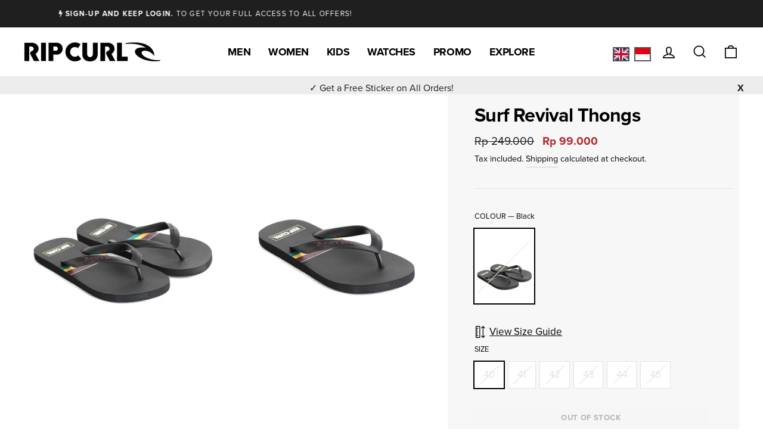

--- FILE ---
content_type: text/html; charset=utf-8
request_url: https://www.ripcurl.co.id/products/surf-revival-thongs-2
body_size: 112629
content:
<!doctype html>
<html class="no-js" lang="en" dir="ltr">

<head>


<!-- Google tag (gtag.js) -->
<script async src="https://www.googletagmanager.com/gtag/js?id=G-QLV8E9MR9F"></script>
<script>
  window.dataLayer = window.dataLayer || [];
  function gtag(){dataLayer.push(arguments);}
  gtag('js', new Date());

  gtag('config', 'G-QLV8E9MR9F');
</script>

  <meta name=“facebook-domain-verification” content=“ffurcrevpaha3r0jdh0brgvegoh4ys” />
<script>
window.KiwiSizing = window.KiwiSizing === undefined ? {} : window.KiwiSizing;
KiwiSizing.shop = "ripcurl-id.myshopify.com";


KiwiSizing.data = {
  collections: "454843597016,275351699609,461359284440",
  tags: "alas kaki,alaskaki,cat2_ZOPBA,cat2desc_O\/T BASIC,cat_ZOP,catdesc_OPEN TOE FOOTWEAR,collection,div2_M,div_B,EOS,flip flops,footwear,label_40% OFF SALE,mens,offer-2for399k-thongs-1,open_toe,P21,sandal,sendal,SizeChart_MensShoes,surf_revival,weekenddeals",
  product: "7020364628121",
  vendor: "Rip Curl",
  type: "Footwear",
  title: "Surf Revival Thongs",
  images: ["\/\/www.ripcurl.co.id\/cdn\/shop\/products\/TCTC75-0090-1jpg-8d30b1a9-9dc8-44b0-91db-f9a80220eb39.jpg?v=1630213944","\/\/www.ripcurl.co.id\/cdn\/shop\/products\/TCTC75-0090-2jpg-f52f8e81-a720-4eb7-ab5f-9e9f7e621273.jpg?v=1630213944","\/\/www.ripcurl.co.id\/cdn\/shop\/products\/TCTC75-0090-3jpg-abc7f069-b95d-443c-9b24-ce8f6d30586a.jpg?v=1630213944","\/\/www.ripcurl.co.id\/cdn\/shop\/products\/TCTC75-0090-4jpg-595a1b68-ec8d-4c3b-aab8-47a4becfc407.jpg?v=1630213944","\/\/www.ripcurl.co.id\/cdn\/shop\/products\/TCTC75-0090-5jpg-761ffa13-cf49-46b1-86d7-c37f803bdc1f.jpg?v=1630213944","\/\/www.ripcurl.co.id\/cdn\/shop\/products\/TCTC75-0090-6jpg-89e51abd-67b0-4fdd-a55b-fe4f305037d6.jpg?v=1630213944","\/\/www.ripcurl.co.id\/cdn\/shop\/products\/TCTC75-0090-7jpg-cce0e932-2d4c-4abe-81dc-e69d9c0d95b4.jpg?v=1630213944"],
  options: [{"name":"Colour","position":1,"values":["Black"]},{"name":"Size","position":2,"values":["40","41","42","43","44","45"]}],
  variants: [{"id":40952355291289,"title":"Black \/ 40","option1":"Black","option2":"40","option3":null,"sku":"TCTC75-90-40","requires_shipping":true,"taxable":false,"featured_image":{"id":31764235845785,"product_id":7020364628121,"position":1,"created_at":"2021-08-29T13:12:24+08:00","updated_at":"2021-08-29T13:12:24+08:00","alt":"Black-1","width":970,"height":1200,"src":"\/\/www.ripcurl.co.id\/cdn\/shop\/products\/TCTC75-0090-1jpg-8d30b1a9-9dc8-44b0-91db-f9a80220eb39.jpg?v=1630213944","variant_ids":[40952355291289,40952355324057,40952355356825,40952355389593,40952355422361,40952355455129]},"available":false,"name":"Surf Revival Thongs - Black \/ 40","public_title":"Black \/ 40","options":["Black","40"],"price":9900000,"weight":500,"compare_at_price":24900000,"inventory_management":"shopify","barcode":null,"featured_media":{"alt":"Black-1","id":24074813767833,"position":1,"preview_image":{"aspect_ratio":0.808,"height":1200,"width":970,"src":"\/\/www.ripcurl.co.id\/cdn\/shop\/products\/TCTC75-0090-1jpg-8d30b1a9-9dc8-44b0-91db-f9a80220eb39.jpg?v=1630213944"}},"requires_selling_plan":false,"selling_plan_allocations":[]},{"id":40952355324057,"title":"Black \/ 41","option1":"Black","option2":"41","option3":null,"sku":"TCTC75-90-41","requires_shipping":true,"taxable":false,"featured_image":{"id":31764235845785,"product_id":7020364628121,"position":1,"created_at":"2021-08-29T13:12:24+08:00","updated_at":"2021-08-29T13:12:24+08:00","alt":"Black-1","width":970,"height":1200,"src":"\/\/www.ripcurl.co.id\/cdn\/shop\/products\/TCTC75-0090-1jpg-8d30b1a9-9dc8-44b0-91db-f9a80220eb39.jpg?v=1630213944","variant_ids":[40952355291289,40952355324057,40952355356825,40952355389593,40952355422361,40952355455129]},"available":false,"name":"Surf Revival Thongs - Black \/ 41","public_title":"Black \/ 41","options":["Black","41"],"price":9900000,"weight":500,"compare_at_price":24900000,"inventory_management":"shopify","barcode":null,"featured_media":{"alt":"Black-1","id":24074813767833,"position":1,"preview_image":{"aspect_ratio":0.808,"height":1200,"width":970,"src":"\/\/www.ripcurl.co.id\/cdn\/shop\/products\/TCTC75-0090-1jpg-8d30b1a9-9dc8-44b0-91db-f9a80220eb39.jpg?v=1630213944"}},"requires_selling_plan":false,"selling_plan_allocations":[]},{"id":40952355356825,"title":"Black \/ 42","option1":"Black","option2":"42","option3":null,"sku":"TCTC75-90-42","requires_shipping":true,"taxable":false,"featured_image":{"id":31764235845785,"product_id":7020364628121,"position":1,"created_at":"2021-08-29T13:12:24+08:00","updated_at":"2021-08-29T13:12:24+08:00","alt":"Black-1","width":970,"height":1200,"src":"\/\/www.ripcurl.co.id\/cdn\/shop\/products\/TCTC75-0090-1jpg-8d30b1a9-9dc8-44b0-91db-f9a80220eb39.jpg?v=1630213944","variant_ids":[40952355291289,40952355324057,40952355356825,40952355389593,40952355422361,40952355455129]},"available":false,"name":"Surf Revival Thongs - Black \/ 42","public_title":"Black \/ 42","options":["Black","42"],"price":9900000,"weight":500,"compare_at_price":24900000,"inventory_management":"shopify","barcode":null,"featured_media":{"alt":"Black-1","id":24074813767833,"position":1,"preview_image":{"aspect_ratio":0.808,"height":1200,"width":970,"src":"\/\/www.ripcurl.co.id\/cdn\/shop\/products\/TCTC75-0090-1jpg-8d30b1a9-9dc8-44b0-91db-f9a80220eb39.jpg?v=1630213944"}},"requires_selling_plan":false,"selling_plan_allocations":[]},{"id":40952355389593,"title":"Black \/ 43","option1":"Black","option2":"43","option3":null,"sku":"TCTC75-90-43","requires_shipping":true,"taxable":false,"featured_image":{"id":31764235845785,"product_id":7020364628121,"position":1,"created_at":"2021-08-29T13:12:24+08:00","updated_at":"2021-08-29T13:12:24+08:00","alt":"Black-1","width":970,"height":1200,"src":"\/\/www.ripcurl.co.id\/cdn\/shop\/products\/TCTC75-0090-1jpg-8d30b1a9-9dc8-44b0-91db-f9a80220eb39.jpg?v=1630213944","variant_ids":[40952355291289,40952355324057,40952355356825,40952355389593,40952355422361,40952355455129]},"available":false,"name":"Surf Revival Thongs - Black \/ 43","public_title":"Black \/ 43","options":["Black","43"],"price":9900000,"weight":500,"compare_at_price":24900000,"inventory_management":"shopify","barcode":null,"featured_media":{"alt":"Black-1","id":24074813767833,"position":1,"preview_image":{"aspect_ratio":0.808,"height":1200,"width":970,"src":"\/\/www.ripcurl.co.id\/cdn\/shop\/products\/TCTC75-0090-1jpg-8d30b1a9-9dc8-44b0-91db-f9a80220eb39.jpg?v=1630213944"}},"requires_selling_plan":false,"selling_plan_allocations":[]},{"id":40952355422361,"title":"Black \/ 44","option1":"Black","option2":"44","option3":null,"sku":"TCTC75-90-44","requires_shipping":true,"taxable":false,"featured_image":{"id":31764235845785,"product_id":7020364628121,"position":1,"created_at":"2021-08-29T13:12:24+08:00","updated_at":"2021-08-29T13:12:24+08:00","alt":"Black-1","width":970,"height":1200,"src":"\/\/www.ripcurl.co.id\/cdn\/shop\/products\/TCTC75-0090-1jpg-8d30b1a9-9dc8-44b0-91db-f9a80220eb39.jpg?v=1630213944","variant_ids":[40952355291289,40952355324057,40952355356825,40952355389593,40952355422361,40952355455129]},"available":false,"name":"Surf Revival Thongs - Black \/ 44","public_title":"Black \/ 44","options":["Black","44"],"price":9900000,"weight":500,"compare_at_price":24900000,"inventory_management":"shopify","barcode":null,"featured_media":{"alt":"Black-1","id":24074813767833,"position":1,"preview_image":{"aspect_ratio":0.808,"height":1200,"width":970,"src":"\/\/www.ripcurl.co.id\/cdn\/shop\/products\/TCTC75-0090-1jpg-8d30b1a9-9dc8-44b0-91db-f9a80220eb39.jpg?v=1630213944"}},"requires_selling_plan":false,"selling_plan_allocations":[]},{"id":40952355455129,"title":"Black \/ 45","option1":"Black","option2":"45","option3":null,"sku":"TCTC75-90-45","requires_shipping":true,"taxable":false,"featured_image":{"id":31764235845785,"product_id":7020364628121,"position":1,"created_at":"2021-08-29T13:12:24+08:00","updated_at":"2021-08-29T13:12:24+08:00","alt":"Black-1","width":970,"height":1200,"src":"\/\/www.ripcurl.co.id\/cdn\/shop\/products\/TCTC75-0090-1jpg-8d30b1a9-9dc8-44b0-91db-f9a80220eb39.jpg?v=1630213944","variant_ids":[40952355291289,40952355324057,40952355356825,40952355389593,40952355422361,40952355455129]},"available":false,"name":"Surf Revival Thongs - Black \/ 45","public_title":"Black \/ 45","options":["Black","45"],"price":9900000,"weight":500,"compare_at_price":24900000,"inventory_management":"shopify","barcode":null,"featured_media":{"alt":"Black-1","id":24074813767833,"position":1,"preview_image":{"aspect_ratio":0.808,"height":1200,"width":970,"src":"\/\/www.ripcurl.co.id\/cdn\/shop\/products\/TCTC75-0090-1jpg-8d30b1a9-9dc8-44b0-91db-f9a80220eb39.jpg?v=1630213944"}},"requires_selling_plan":false,"selling_plan_allocations":[]}],
};

</script>
  <meta charset="utf-8">
  <meta http-equiv="X-UA-Compatible" content="IE=edge,chrome=1">
  <meta name="viewport" content="width=device-width,initial-scale=1">
  <meta name="theme-color" content="#111111">

<!-- Google Tag Manager -->
<script>(function(w,d,s,l,i){w[l]=w[l]||[];w[l].push({'gtm.start':
new Date().getTime(),event:'gtm.js'});var f=d.getElementsByTagName(s)[0],
j=d.createElement(s),dl=l!='dataLayer'?'&l='+l:'';j.async=true;j.src=
'https://www.googletagmanager.com/gtm.js?id='+i+dl;f.parentNode.insertBefore(j,f);
})(window,document,'script','dataLayer','GTM-NNQRWB8');</script>
<!-- End Google Tag Manager -->
  
  <link rel="canonical" href="https://www.ripcurl.co.id/products/surf-revival-thongs-2">
  <link rel="preconnect" href="https://cdn.shopify.com">
  <link rel="preconnect" href="https://fonts.shopifycdn.com">
  <link rel="dns-prefetch" href="https://productreviews.shopifycdn.com">
  <link rel="dns-prefetch" href="https://ajax.googleapis.com">
  <link rel="dns-prefetch" href="https://maps.googleapis.com">
  <link rel="dns-prefetch" href="https://maps.gstatic.com">
  <link rel="stylesheet" href="https://use.typekit.net/rkz1inw.css">
  <link href="https://fonts.googleapis.com/css?family=Noto+Sans+JP" rel="stylesheet">
  <link href="//cdnjs.cloudflare.com/ajax/libs/font-awesome/4.7.0/css/font-awesome.min.css" rel="stylesheet" type="text/css" media="all" />
<link rel="shortcut icon" href="//www.ripcurl.co.id/cdn/shop/files/ripcurl-favicon-2025-64-rounded_32x32.svg?v=1744165098" type="image/png" color="#ffffff" style="background-color: rgba(255, 255, 255, .94) !important;" /><link rel="icon" href="//www.ripcurl.co.id/cdn/shop/files/ripcurl-favicon-2025-64-rounded.svg?v=1744165098" type="image/svg+xml"><title>Surf Revival Thongs - Surf Footwear for mens
&ndash; Rip Curl Indonesia
</title>
<meta name="description" content="Features: Strap - Ergonomic Moulded, Footbed - Premium Eva Rubber, Outsole - Rip Curl Custom Compound. Style Code TCTC75"><meta property="og:site_name" content="Rip Curl Indonesia">
  <meta property="og:url" content="https://www.ripcurl.co.id/products/surf-revival-thongs-2">
  <meta property="og:title" content="Surf Revival Thongs">
  <meta property="og:type" content="product">
  <meta property="og:description" content="Features: Strap - Ergonomic Moulded, Footbed - Premium Eva Rubber, Outsole - Rip Curl Custom Compound. Style Code TCTC75"><meta property="og:image" content="http://www.ripcurl.co.id/cdn/shop/products/TCTC75-0090-1jpg-8d30b1a9-9dc8-44b0-91db-f9a80220eb39.jpg?v=1630213944">
    <meta property="og:image:secure_url" content="https://www.ripcurl.co.id/cdn/shop/products/TCTC75-0090-1jpg-8d30b1a9-9dc8-44b0-91db-f9a80220eb39.jpg?v=1630213944">
    <meta property="og:image:width" content="970">
    <meta property="og:image:height" content="1200"><meta name="twitter:site" content="@ripcurlasia">
  <meta name="twitter:card" content="summary_large_image">
  <meta name="twitter:title" content="Surf Revival Thongs">
  <meta name="twitter:description" content="Features: Strap - Ergonomic Moulded, Footbed - Premium Eva Rubber, Outsole - Rip Curl Custom Compound. Style Code TCTC75">
<style data-shopify>
  

  
  
  
</style><link href="//www.ripcurl.co.id/cdn/shop/t/2/assets/theme.css?v=57118676727180280651738294778" rel="stylesheet" type="text/css" media="all" />
  <link href="//www.ripcurl.co.id/cdn/shop/t/2/assets/custom.css?v=146818152111371266701764658092" rel="stylesheet" type="text/css" media="all" />
<style data-shopify>:root {
    --typeHeaderPrimary: Helvetica;
    --typeHeaderFallback: Arial, sans-serif;
    --typeHeaderSize: 38px;
    --typeHeaderWeight: 700;
    --typeHeaderLineHeight: 1;
    --typeHeaderSpacing: -0.025em;

    --typeBasePrimary:Helvetica;
    --typeBaseFallback:Arial, sans-serif;
    --typeBaseSize: 17px;
    --typeBaseWeight: 400;
    --typeBaseSpacing: 0.0em;
    --typeBaseLineHeight: 1.8;

    --typeCollectionTitle: 15px;

    --iconWeight: 4px;
    --iconLinecaps: miter;

    
      --buttonRadius: 0px;
    

    --colorGridOverlayOpacity: 0.2;
  }

  .placeholder-content {
    background-image: linear-gradient(100deg, #e5e5e5 40%, #dddddd 63%, #e5e5e5 79%);
  }</style><link rel="stylesheet" href="//www.ripcurl.co.id/cdn/shop/t/2/assets/jsc-reset-styles.css?v=3251717476755030381744856373">

  <script>
    document.documentElement.className = document.documentElement.className.replace('no-js', 'js');

    window.theme = window.theme || {};
    theme.routes = {
      home: "/",
      cart: "/cart.js",
      cartAdd: "/cart/add.js",
      cartChange: "/cart/change.js"
    };
    theme.strings = {
      soldOut: "Out of stock",
      unavailable: "Unavailable",
      stockLabel: "Only [count] items in stock!",
      willNotShipUntil: "Will not ship until [date]",
      willBeInStockAfter: "Will be in stock after [date]",
      waitingForStock: "Inventory on the way",
      savePrice: "Save [saved_amount]",
      cartEmpty: "Your cart is currently empty.",
      cartTermsConfirmation: "You must agree with the terms and conditions of sales to check out"
    };
    theme.settings = {
      dynamicVariantsEnable: true,
      dynamicVariantType: "button",
      cartType: "page",
      isCustomerTemplate: false,
      moneyFormat: "Rp {{ amount_no_decimals }}",
      saveType: "percent",
      recentlyViewedEnabled: true, 
      predictiveSearch: true,
      predictiveSearchType: "product",
      inventoryThreshold: 10,
      quickView: false,
      themeName: 'Impulse',
      themeVersion: "4.0.2"
    };
  </script>
  <script src="https://my.hellobar.com/e5b24398c842df80c5cffec5cf4c418caffa3f8d.js" type="text/javascript" charset="utf-8" async="async"> </script>

  <script>window.performance && window.performance.mark && window.performance.mark('shopify.content_for_header.start');</script><meta name="facebook-domain-verification" content="463dwlm2a319wwy7qkaiuozy7399dg">
<meta name="facebook-domain-verification" content="cqphsicxye13ch5kwn6m7yuz4x4eyp">
<meta name="google-site-verification" content="W0HG0N6i6Z4xYWxx0H1GIqfPVzsQy3ujsfWkdC4mJbo">
<meta id="shopify-digital-wallet" name="shopify-digital-wallet" content="/57061245081/digital_wallets/dialog">
<link rel="alternate" hreflang="x-default" href="https://www.ripcurl.co.id/products/surf-revival-thongs-2">
<link rel="alternate" hreflang="en" href="https://www.ripcurl.co.id/products/surf-revival-thongs-2">
<link rel="alternate" hreflang="id" href="https://www.ripcurl.co.id/id/products/surf-revival-thongs-2">
<link rel="alternate" type="application/json+oembed" href="https://www.ripcurl.co.id/products/surf-revival-thongs-2.oembed">
<script async="async" src="/checkouts/internal/preloads.js?locale=en-ID"></script>
<script id="shopify-features" type="application/json">{"accessToken":"4c6e5d09f35095ff7a7a74470c687e91","betas":["rich-media-storefront-analytics"],"domain":"www.ripcurl.co.id","predictiveSearch":true,"shopId":57061245081,"locale":"en"}</script>
<script>var Shopify = Shopify || {};
Shopify.shop = "ripcurl-id.myshopify.com";
Shopify.locale = "en";
Shopify.currency = {"active":"IDR","rate":"1.0"};
Shopify.country = "ID";
Shopify.theme = {"name":"Ripcurl-jp-rip-curl-japan  11jun2021","id":123987230873,"schema_name":"Impulse","schema_version":"4.0.2","theme_store_id":null,"role":"main"};
Shopify.theme.handle = "null";
Shopify.theme.style = {"id":null,"handle":null};
Shopify.cdnHost = "www.ripcurl.co.id/cdn";
Shopify.routes = Shopify.routes || {};
Shopify.routes.root = "/";</script>
<script type="module">!function(o){(o.Shopify=o.Shopify||{}).modules=!0}(window);</script>
<script>!function(o){function n(){var o=[];function n(){o.push(Array.prototype.slice.apply(arguments))}return n.q=o,n}var t=o.Shopify=o.Shopify||{};t.loadFeatures=n(),t.autoloadFeatures=n()}(window);</script>
<script id="shop-js-analytics" type="application/json">{"pageType":"product"}</script>
<script defer="defer" async type="module" src="//www.ripcurl.co.id/cdn/shopifycloud/shop-js/modules/v2/client.init-shop-cart-sync_BT-GjEfc.en.esm.js"></script>
<script defer="defer" async type="module" src="//www.ripcurl.co.id/cdn/shopifycloud/shop-js/modules/v2/chunk.common_D58fp_Oc.esm.js"></script>
<script defer="defer" async type="module" src="//www.ripcurl.co.id/cdn/shopifycloud/shop-js/modules/v2/chunk.modal_xMitdFEc.esm.js"></script>
<script type="module">
  await import("//www.ripcurl.co.id/cdn/shopifycloud/shop-js/modules/v2/client.init-shop-cart-sync_BT-GjEfc.en.esm.js");
await import("//www.ripcurl.co.id/cdn/shopifycloud/shop-js/modules/v2/chunk.common_D58fp_Oc.esm.js");
await import("//www.ripcurl.co.id/cdn/shopifycloud/shop-js/modules/v2/chunk.modal_xMitdFEc.esm.js");

  window.Shopify.SignInWithShop?.initShopCartSync?.({"fedCMEnabled":true,"windoidEnabled":true});

</script>
<script>(function() {
  var isLoaded = false;
  function asyncLoad() {
    if (isLoaded) return;
    isLoaded = true;
    var urls = ["https:\/\/www.pxucdn.com\/apps\/uso.js?shop=ripcurl-id.myshopify.com","https:\/\/formbuilder.hulkapps.com\/skeletopapp.js?shop=ripcurl-id.myshopify.com","https:\/\/app.kiwisizing.com\/web\/js\/dist\/kiwiSizing\/plugin\/SizingPlugin.prod.js?v=330\u0026shop=ripcurl-id.myshopify.com","https:\/\/static.klaviyo.com\/onsite\/js\/klaviyo.js?company_id=Yc3K3V\u0026shop=ripcurl-id.myshopify.com","https:\/\/static.klaviyo.com\/onsite\/js\/klaviyo.js?company_id=Yc3K3V\u0026shop=ripcurl-id.myshopify.com","https:\/\/static.klaviyo.com\/onsite\/js\/klaviyo.js?company_id=WuNvVq\u0026shop=ripcurl-id.myshopify.com","https:\/\/static.klaviyo.com\/onsite\/js\/klaviyo.js?company_id=WuNvVq\u0026shop=ripcurl-id.myshopify.com","https:\/\/www.pxucdn.com\/apps\/uso.js?shop=ripcurl-id.myshopify.com","https:\/\/cdn.roseperl.com\/storelocator-prod\/setting\/ripcurl-id-1750216323.js?shop=ripcurl-id.myshopify.com","https:\/\/cdn.roseperl.com\/storelocator-prod\/wtb\/ripcurl-id-1750216324.js?shop=ripcurl-id.myshopify.com","https:\/\/cdn.roseperl.com\/storelocator-prod\/stockist-form\/ripcurl-id-1750216325.js?shop=ripcurl-id.myshopify.com"];
    for (var i = 0; i < urls.length; i++) {
      var s = document.createElement('script');
      s.type = 'text/javascript';
      s.async = true;
      s.src = urls[i];
      var x = document.getElementsByTagName('script')[0];
      x.parentNode.insertBefore(s, x);
    }
  };
  if(window.attachEvent) {
    window.attachEvent('onload', asyncLoad);
  } else {
    window.addEventListener('load', asyncLoad, false);
  }
})();</script>
<script id="__st">var __st={"a":57061245081,"offset":28800,"reqid":"a4ea10f4-1137-461f-89da-53098948dfa8-1769279415","pageurl":"www.ripcurl.co.id\/products\/surf-revival-thongs-2","u":"130ecbd0c8bc","p":"product","rtyp":"product","rid":7020364628121};</script>
<script>window.ShopifyPaypalV4VisibilityTracking = true;</script>
<script id="captcha-bootstrap">!function(){'use strict';const t='contact',e='account',n='new_comment',o=[[t,t],['blogs',n],['comments',n],[t,'customer']],c=[[e,'customer_login'],[e,'guest_login'],[e,'recover_customer_password'],[e,'create_customer']],r=t=>t.map((([t,e])=>`form[action*='/${t}']:not([data-nocaptcha='true']) input[name='form_type'][value='${e}']`)).join(','),a=t=>()=>t?[...document.querySelectorAll(t)].map((t=>t.form)):[];function s(){const t=[...o],e=r(t);return a(e)}const i='password',u='form_key',d=['recaptcha-v3-token','g-recaptcha-response','h-captcha-response',i],f=()=>{try{return window.sessionStorage}catch{return}},m='__shopify_v',_=t=>t.elements[u];function p(t,e,n=!1){try{const o=window.sessionStorage,c=JSON.parse(o.getItem(e)),{data:r}=function(t){const{data:e,action:n}=t;return t[m]||n?{data:e,action:n}:{data:t,action:n}}(c);for(const[e,n]of Object.entries(r))t.elements[e]&&(t.elements[e].value=n);n&&o.removeItem(e)}catch(o){console.error('form repopulation failed',{error:o})}}const l='form_type',E='cptcha';function T(t){t.dataset[E]=!0}const w=window,h=w.document,L='Shopify',v='ce_forms',y='captcha';let A=!1;((t,e)=>{const n=(g='f06e6c50-85a8-45c8-87d0-21a2b65856fe',I='https://cdn.shopify.com/shopifycloud/storefront-forms-hcaptcha/ce_storefront_forms_captcha_hcaptcha.v1.5.2.iife.js',D={infoText:'Protected by hCaptcha',privacyText:'Privacy',termsText:'Terms'},(t,e,n)=>{const o=w[L][v],c=o.bindForm;if(c)return c(t,g,e,D).then(n);var r;o.q.push([[t,g,e,D],n]),r=I,A||(h.body.append(Object.assign(h.createElement('script'),{id:'captcha-provider',async:!0,src:r})),A=!0)});var g,I,D;w[L]=w[L]||{},w[L][v]=w[L][v]||{},w[L][v].q=[],w[L][y]=w[L][y]||{},w[L][y].protect=function(t,e){n(t,void 0,e),T(t)},Object.freeze(w[L][y]),function(t,e,n,w,h,L){const[v,y,A,g]=function(t,e,n){const i=e?o:[],u=t?c:[],d=[...i,...u],f=r(d),m=r(i),_=r(d.filter((([t,e])=>n.includes(e))));return[a(f),a(m),a(_),s()]}(w,h,L),I=t=>{const e=t.target;return e instanceof HTMLFormElement?e:e&&e.form},D=t=>v().includes(t);t.addEventListener('submit',(t=>{const e=I(t);if(!e)return;const n=D(e)&&!e.dataset.hcaptchaBound&&!e.dataset.recaptchaBound,o=_(e),c=g().includes(e)&&(!o||!o.value);(n||c)&&t.preventDefault(),c&&!n&&(function(t){try{if(!f())return;!function(t){const e=f();if(!e)return;const n=_(t);if(!n)return;const o=n.value;o&&e.removeItem(o)}(t);const e=Array.from(Array(32),(()=>Math.random().toString(36)[2])).join('');!function(t,e){_(t)||t.append(Object.assign(document.createElement('input'),{type:'hidden',name:u})),t.elements[u].value=e}(t,e),function(t,e){const n=f();if(!n)return;const o=[...t.querySelectorAll(`input[type='${i}']`)].map((({name:t})=>t)),c=[...d,...o],r={};for(const[a,s]of new FormData(t).entries())c.includes(a)||(r[a]=s);n.setItem(e,JSON.stringify({[m]:1,action:t.action,data:r}))}(t,e)}catch(e){console.error('failed to persist form',e)}}(e),e.submit())}));const S=(t,e)=>{t&&!t.dataset[E]&&(n(t,e.some((e=>e===t))),T(t))};for(const o of['focusin','change'])t.addEventListener(o,(t=>{const e=I(t);D(e)&&S(e,y())}));const B=e.get('form_key'),M=e.get(l),P=B&&M;t.addEventListener('DOMContentLoaded',(()=>{const t=y();if(P)for(const e of t)e.elements[l].value===M&&p(e,B);[...new Set([...A(),...v().filter((t=>'true'===t.dataset.shopifyCaptcha))])].forEach((e=>S(e,t)))}))}(h,new URLSearchParams(w.location.search),n,t,e,['guest_login'])})(!0,!0)}();</script>
<script integrity="sha256-4kQ18oKyAcykRKYeNunJcIwy7WH5gtpwJnB7kiuLZ1E=" data-source-attribution="shopify.loadfeatures" defer="defer" src="//www.ripcurl.co.id/cdn/shopifycloud/storefront/assets/storefront/load_feature-a0a9edcb.js" crossorigin="anonymous"></script>
<script data-source-attribution="shopify.dynamic_checkout.dynamic.init">var Shopify=Shopify||{};Shopify.PaymentButton=Shopify.PaymentButton||{isStorefrontPortableWallets:!0,init:function(){window.Shopify.PaymentButton.init=function(){};var t=document.createElement("script");t.src="https://www.ripcurl.co.id/cdn/shopifycloud/portable-wallets/latest/portable-wallets.en.js",t.type="module",document.head.appendChild(t)}};
</script>
<script data-source-attribution="shopify.dynamic_checkout.buyer_consent">
  function portableWalletsHideBuyerConsent(e){var t=document.getElementById("shopify-buyer-consent"),n=document.getElementById("shopify-subscription-policy-button");t&&n&&(t.classList.add("hidden"),t.setAttribute("aria-hidden","true"),n.removeEventListener("click",e))}function portableWalletsShowBuyerConsent(e){var t=document.getElementById("shopify-buyer-consent"),n=document.getElementById("shopify-subscription-policy-button");t&&n&&(t.classList.remove("hidden"),t.removeAttribute("aria-hidden"),n.addEventListener("click",e))}window.Shopify?.PaymentButton&&(window.Shopify.PaymentButton.hideBuyerConsent=portableWalletsHideBuyerConsent,window.Shopify.PaymentButton.showBuyerConsent=portableWalletsShowBuyerConsent);
</script>
<script data-source-attribution="shopify.dynamic_checkout.cart.bootstrap">document.addEventListener("DOMContentLoaded",(function(){function t(){return document.querySelector("shopify-accelerated-checkout-cart, shopify-accelerated-checkout")}if(t())Shopify.PaymentButton.init();else{new MutationObserver((function(e,n){t()&&(Shopify.PaymentButton.init(),n.disconnect())})).observe(document.body,{childList:!0,subtree:!0})}}));
</script>

<script>window.performance && window.performance.mark && window.performance.mark('shopify.content_for_header.end');</script>

  <script src="https://code.jquery.com/jquery-3.2.1.min.js" defer></script>
  <script src="//www.ripcurl.co.id/cdn/shop/t/2/assets/vendor-scripts-v8.js" defer="defer"></script><script src="//www.ripcurl.co.id/cdn/shop/t/2/assets/theme.js?v=82491356736462804301650253234" defer="defer"></script><script src="//www.ripcurl.co.id/cdn/shop/t/2/assets/andd.js?v=36382978310214264111656902899" defer="defer"></script>
  <script src="//www.ripcurl.co.id/cdn/shop/t/2/assets/jsc-resets-scripts.js?v=174972676824707232371744855752" defer></script>


<script>window.__pagefly_analytics_settings__={"version":2,"visits":2737,"dashboardVisits":0,"storefrontPassword":"","acceptGDPR":true,"acceptTracking":false,"useNewVersion":true,"planMigrated":true,"install_app":"1","referralCode":"xavierlee","landingPage":"https://pagefly.io/?ref=xavierlee","create_first_blog_post":"1","publish_first_blog_post":"1","pageflyThemeId":124255633561,"create_first_regular_page":"1","publish_first_regular_page":"1","create_first_product_page":"1","publish_first_product_page":"1","acceptGATracking":true,"acceptCrisp":true,"acceptCookies":true,"updatedProduct":1650848425869,"globalStylesPublishedCount":1};</script>


<!-- GSSTART Show variants. Do not change -->

<!-- Show variants code end. Do not change GSEND -->
  
  
  <!-- Global site tag (gtag.js) - Google Ads: 970712538 -->
<script async src="https://www.googletagmanager.com/gtag/js?id=AW-970712538"></script>
<script>
  window.dataLayer = window.dataLayer || [];
  function gtag(){dataLayer.push(arguments);}
  gtag('js', new Date());

  gtag('config', 'AW-970712538');
</script>
<!-- Event snippet for Begin checkout conversion page -->
<script>
  gtag('event', 'conversion', {
      'send_to': 'AW-970712538/9gh3COHgnO4CENrL784D',
      'value': 600000.0,
      'currency': 'IDR'
  });
</script>
<!-- Event snippet for Website traffic conversion page -->
<script>
  gtag('event', 'conversion', {'send_to': 'AW-970712538/5xtQCJ-r5-MCENrL784D'});
</script>
<!-- Event snippet for Google Shopping App Search conversion page -->
<script>
  gtag('event', 'conversion', {
      'send_to': 'AW-970712538/776YCPGDsKkDENrL784D',
      'value': 1.0,
      'currency': 'IDR'
  });
</script>
<!-- Event snippet for Google Shopping App Add Payment Info conversion page -->
<script>
  gtag('event', 'conversion', {
      'send_to': 'AW-970712538/_VoFCPSDsKkDENrL784D',
      'value': 1.0,
      'currency': 'IDR'
  });
</script>
<!-- Event snippet for Google Shopping App Begin Checkout conversion page -->
<script>
  gtag('event', 'conversion', {
      'send_to': 'AW-970712538/SruWCO6DsKkDENrL784D',
      'value': 1.0,
      'currency': 'IDR'
  });
</script>
<!-- Event snippet for Google Shopping App Add To Cart conversion page -->
<script>
  gtag('event', 'conversion', {
      'send_to': 'AW-970712538/4iM7COuDsKkDENrL784D',
      'value': 1.0,
      'currency': 'IDR'
  });
</script>
<!-- Event snippet for Google Shopping App View Item conversion page -->
<script>
  gtag('event', 'conversion', {
      'send_to': 'AW-970712538/vkbhCOiDsKkDENrL784D',
      'value': 1.0,
      'currency': 'IDR'
  });
</script>
<!-- Event snippet for Google Shopping App Page View conversion page -->
<script>
  gtag('event', 'conversion', {
      'send_to': 'AW-970712538/S0kBCOqCsKkDENrL784D',
      'value': 1.0,
      'currency': 'IDR'
  });
</script>



<script>
// ✅ Your existing getAllUrlParams function
function getAllUrlParams(url) {
  var queryString = url ? url.split('?')[1] : window.location.search.slice(1);
  var obj = {};

  if (queryString) {
    queryString = queryString.split('#')[0];
    var arr = queryString.split('&');

    for (var i = 0; i < arr.length; i++) {
      var a = arr[i].split('=');
      var paramName = a[0];
      var paramValue = typeof (a[1]) === 'undefined' ? true : a[1];

      paramName = paramName.toLowerCase();
      if (typeof paramValue === 'string') paramValue = paramValue.toLowerCase();

      if (paramName.match(/\[(\d+)?\]$/)) {
        var key = paramName.replace(/\[(\d+)?\]/, '');
        if (!obj[key]) obj[key] = [];

        if (paramName.match(/\[\d+\]$/)) {
          var index = /\[(\d+)\]/.exec(paramName)[1];
          obj[key][index] = paramValue;
        } else {
          obj[key].push(paramValue);
        }
      } else {
        if (!obj[paramName]) {
          obj[paramName] = paramValue;
        } else if (obj[paramName] && typeof obj[paramName] === 'string'){
          obj[paramName] = [obj[paramName]];
          obj[paramName].push(paramValue);
        } else {
          obj[paramName].push(paramValue);
        }
      }
    }
  }
  return obj;
}

// ✅ LocalStorage with expiry
function setItemWithExpiry(key, value, ttlHours) {
  var now = Date.now();
  var ttl = ttlHours * 60 * 60 * 1000; // hours → ms
  var item = {
    value: value,
    expiry: now + ttl
  };
  localStorage.setItem(key, JSON.stringify(item));
}

function getItemWithExpiry(key) {
  var itemStr = localStorage.getItem(key);
  if (!itemStr) return null;
  try {
    var item = JSON.parse(itemStr);
  } catch(e) {
    localStorage.removeItem(key);
    return null;
  }
  if (Date.now() > item.expiry) {
    localStorage.removeItem(key);
    return null;
  }
  return item.value;
}

document.addEventListener('DOMContentLoaded', function() {
  var params = getAllUrlParams();
  var solParam = params.sol;

  // ✅ Store sol param (rcv2025) regardless of login state
  if (solParam && solParam === 'rcv2025') {
    setItemWithExpiry('active_event', solParam, 3);
  }

  var activeEvent = getItemWithExpiry('active_event');

  if (activeEvent === 'rcv2025') {
    
      // Guest banner
      var banner = document.createElement('div');
      banner.innerHTML = '<p style="margin-bottom:-15px;">🎉 RIP CURL VOUCHER detected!<br>You must be logged-in while shopping.</p><br><span style="padding:5px 15px;border-radius: 10px;background:#fff"><a href="/account/login">Create Account or Login Now!</a></span>';
      banner.style.cssText = 'background:#59c76b;padding:15px;text-align:center;font-weight:600;';
      document.body.insertBefore(banner, document.body.firstChild);
    
  }
});
</script>



  <script>
    var appEnvironment = 'storelocator-prod';
    var currentTimestamp = '1686019608';
    var shopHash = '3a26a9090a7dca902e5bc5d9cff0a26b';
</script>

<script>
    
    
    SCASLShopifyProduct = {id:7020364628121,handle:'surf-revival-thongs-2',title:"Surf Revival Thongs",variants: [{"id":40952355291289,"title":"Black \/ 40","option1":"Black","option2":"40","option3":null,"sku":"TCTC75-90-40","requires_shipping":true,"taxable":false,"featured_image":{"id":31764235845785,"product_id":7020364628121,"position":1,"created_at":"2021-08-29T13:12:24+08:00","updated_at":"2021-08-29T13:12:24+08:00","alt":"Black-1","width":970,"height":1200,"src":"\/\/www.ripcurl.co.id\/cdn\/shop\/products\/TCTC75-0090-1jpg-8d30b1a9-9dc8-44b0-91db-f9a80220eb39.jpg?v=1630213944","variant_ids":[40952355291289,40952355324057,40952355356825,40952355389593,40952355422361,40952355455129]},"available":false,"name":"Surf Revival Thongs - Black \/ 40","public_title":"Black \/ 40","options":["Black","40"],"price":9900000,"weight":500,"compare_at_price":24900000,"inventory_management":"shopify","barcode":null,"featured_media":{"alt":"Black-1","id":24074813767833,"position":1,"preview_image":{"aspect_ratio":0.808,"height":1200,"width":970,"src":"\/\/www.ripcurl.co.id\/cdn\/shop\/products\/TCTC75-0090-1jpg-8d30b1a9-9dc8-44b0-91db-f9a80220eb39.jpg?v=1630213944"}},"requires_selling_plan":false,"selling_plan_allocations":[]},{"id":40952355324057,"title":"Black \/ 41","option1":"Black","option2":"41","option3":null,"sku":"TCTC75-90-41","requires_shipping":true,"taxable":false,"featured_image":{"id":31764235845785,"product_id":7020364628121,"position":1,"created_at":"2021-08-29T13:12:24+08:00","updated_at":"2021-08-29T13:12:24+08:00","alt":"Black-1","width":970,"height":1200,"src":"\/\/www.ripcurl.co.id\/cdn\/shop\/products\/TCTC75-0090-1jpg-8d30b1a9-9dc8-44b0-91db-f9a80220eb39.jpg?v=1630213944","variant_ids":[40952355291289,40952355324057,40952355356825,40952355389593,40952355422361,40952355455129]},"available":false,"name":"Surf Revival Thongs - Black \/ 41","public_title":"Black \/ 41","options":["Black","41"],"price":9900000,"weight":500,"compare_at_price":24900000,"inventory_management":"shopify","barcode":null,"featured_media":{"alt":"Black-1","id":24074813767833,"position":1,"preview_image":{"aspect_ratio":0.808,"height":1200,"width":970,"src":"\/\/www.ripcurl.co.id\/cdn\/shop\/products\/TCTC75-0090-1jpg-8d30b1a9-9dc8-44b0-91db-f9a80220eb39.jpg?v=1630213944"}},"requires_selling_plan":false,"selling_plan_allocations":[]},{"id":40952355356825,"title":"Black \/ 42","option1":"Black","option2":"42","option3":null,"sku":"TCTC75-90-42","requires_shipping":true,"taxable":false,"featured_image":{"id":31764235845785,"product_id":7020364628121,"position":1,"created_at":"2021-08-29T13:12:24+08:00","updated_at":"2021-08-29T13:12:24+08:00","alt":"Black-1","width":970,"height":1200,"src":"\/\/www.ripcurl.co.id\/cdn\/shop\/products\/TCTC75-0090-1jpg-8d30b1a9-9dc8-44b0-91db-f9a80220eb39.jpg?v=1630213944","variant_ids":[40952355291289,40952355324057,40952355356825,40952355389593,40952355422361,40952355455129]},"available":false,"name":"Surf Revival Thongs - Black \/ 42","public_title":"Black \/ 42","options":["Black","42"],"price":9900000,"weight":500,"compare_at_price":24900000,"inventory_management":"shopify","barcode":null,"featured_media":{"alt":"Black-1","id":24074813767833,"position":1,"preview_image":{"aspect_ratio":0.808,"height":1200,"width":970,"src":"\/\/www.ripcurl.co.id\/cdn\/shop\/products\/TCTC75-0090-1jpg-8d30b1a9-9dc8-44b0-91db-f9a80220eb39.jpg?v=1630213944"}},"requires_selling_plan":false,"selling_plan_allocations":[]},{"id":40952355389593,"title":"Black \/ 43","option1":"Black","option2":"43","option3":null,"sku":"TCTC75-90-43","requires_shipping":true,"taxable":false,"featured_image":{"id":31764235845785,"product_id":7020364628121,"position":1,"created_at":"2021-08-29T13:12:24+08:00","updated_at":"2021-08-29T13:12:24+08:00","alt":"Black-1","width":970,"height":1200,"src":"\/\/www.ripcurl.co.id\/cdn\/shop\/products\/TCTC75-0090-1jpg-8d30b1a9-9dc8-44b0-91db-f9a80220eb39.jpg?v=1630213944","variant_ids":[40952355291289,40952355324057,40952355356825,40952355389593,40952355422361,40952355455129]},"available":false,"name":"Surf Revival Thongs - Black \/ 43","public_title":"Black \/ 43","options":["Black","43"],"price":9900000,"weight":500,"compare_at_price":24900000,"inventory_management":"shopify","barcode":null,"featured_media":{"alt":"Black-1","id":24074813767833,"position":1,"preview_image":{"aspect_ratio":0.808,"height":1200,"width":970,"src":"\/\/www.ripcurl.co.id\/cdn\/shop\/products\/TCTC75-0090-1jpg-8d30b1a9-9dc8-44b0-91db-f9a80220eb39.jpg?v=1630213944"}},"requires_selling_plan":false,"selling_plan_allocations":[]},{"id":40952355422361,"title":"Black \/ 44","option1":"Black","option2":"44","option3":null,"sku":"TCTC75-90-44","requires_shipping":true,"taxable":false,"featured_image":{"id":31764235845785,"product_id":7020364628121,"position":1,"created_at":"2021-08-29T13:12:24+08:00","updated_at":"2021-08-29T13:12:24+08:00","alt":"Black-1","width":970,"height":1200,"src":"\/\/www.ripcurl.co.id\/cdn\/shop\/products\/TCTC75-0090-1jpg-8d30b1a9-9dc8-44b0-91db-f9a80220eb39.jpg?v=1630213944","variant_ids":[40952355291289,40952355324057,40952355356825,40952355389593,40952355422361,40952355455129]},"available":false,"name":"Surf Revival Thongs - Black \/ 44","public_title":"Black \/ 44","options":["Black","44"],"price":9900000,"weight":500,"compare_at_price":24900000,"inventory_management":"shopify","barcode":null,"featured_media":{"alt":"Black-1","id":24074813767833,"position":1,"preview_image":{"aspect_ratio":0.808,"height":1200,"width":970,"src":"\/\/www.ripcurl.co.id\/cdn\/shop\/products\/TCTC75-0090-1jpg-8d30b1a9-9dc8-44b0-91db-f9a80220eb39.jpg?v=1630213944"}},"requires_selling_plan":false,"selling_plan_allocations":[]},{"id":40952355455129,"title":"Black \/ 45","option1":"Black","option2":"45","option3":null,"sku":"TCTC75-90-45","requires_shipping":true,"taxable":false,"featured_image":{"id":31764235845785,"product_id":7020364628121,"position":1,"created_at":"2021-08-29T13:12:24+08:00","updated_at":"2021-08-29T13:12:24+08:00","alt":"Black-1","width":970,"height":1200,"src":"\/\/www.ripcurl.co.id\/cdn\/shop\/products\/TCTC75-0090-1jpg-8d30b1a9-9dc8-44b0-91db-f9a80220eb39.jpg?v=1630213944","variant_ids":[40952355291289,40952355324057,40952355356825,40952355389593,40952355422361,40952355455129]},"available":false,"name":"Surf Revival Thongs - Black \/ 45","public_title":"Black \/ 45","options":["Black","45"],"price":9900000,"weight":500,"compare_at_price":24900000,"inventory_management":"shopify","barcode":null,"featured_media":{"alt":"Black-1","id":24074813767833,"position":1,"preview_image":{"aspect_ratio":0.808,"height":1200,"width":970,"src":"\/\/www.ripcurl.co.id\/cdn\/shop\/products\/TCTC75-0090-1jpg-8d30b1a9-9dc8-44b0-91db-f9a80220eb39.jpg?v=1630213944"}},"requires_selling_plan":false,"selling_plan_allocations":[]}],tags: ["alas kaki","alaskaki","cat2_ZOPBA","cat2desc_O\/T BASIC","cat_ZOP","catdesc_OPEN TOE FOOTWEAR","collection","div2_M","div_B","EOS","flip flops","footwear","label_40% OFF SALE","mens","offer-2for399k-thongs-1","open_toe","P21","sandal","sendal","SizeChart_MensShoes","surf_revival","weekenddeals"],collections: [{"id":454843597016,"handle":"b-mens-accessories","title":"B - Men's Accessories","updated_at":"2026-01-24T20:16:17+08:00","body_html":"Find everything you need for where The Search may take you with men's travel gear and surfing equipment. Whether you're prepping for surf season or an epic surf holiday, Rip Curl has got you covered. Explore our huge range of Rip Curl travel bags, backpacks, surfboard accessories and heaps more.","published_at":"2025-10-09T14:08:32+08:00","sort_order":"created-desc","template_suffix":"","disjunctive":false,"rules":[{"column":"product_metafield_definition","relation":"equals","condition":"B"}],"published_scope":"web","image":{"created_at":"2025-10-09T14:11:46+08:00","alt":null,"width":1140,"height":360,"src":"\/\/www.ripcurl.co.id\/cdn\/shop\/collections\/RCAD2570---Website-Category-Banner-Updates_1140x360_Equipment.jpg?v=1759990306"}},{"id":275351699609,"handle":"sandals-for-men","title":"Men's Sandals","updated_at":"2026-01-05T15:25:20+08:00","body_html":"\u003cdiv class=\"description\" data-mce-fragment=\"1\"\u003eStay comfy all day long with our collection of men's surf shoes for all seasons. Whether you're after an easy pair of stylish men's summer sandals or leather thongs, or after an instant style update with our range of boots - you'll find the perfect pair of men's surf shoes online at Rip Curl.\u003c\/div\u003e","published_at":"2021-06-28T16:28:06+08:00","sort_order":"price-desc","template_suffix":"","disjunctive":false,"rules":[{"column":"type","relation":"equals","condition":"Footwear"},{"column":"tag","relation":"equals","condition":"mens"},{"column":"tag","relation":"equals","condition":"open_toe"}],"published_scope":"web","image":{"created_at":"2021-07-27T15:59:34+08:00","alt":null,"width":1421,"height":653,"src":"\/\/www.ripcurl.co.id\/cdn\/shop\/collections\/CategoryHeader_mens_sandals.jpg?v=1627372775"}},{"id":461359284440,"handle":"zop-mens-open-toe-footwear","title":"ZOP - Men's Open Toe Footwear","updated_at":"2026-01-22T20:08:57+08:00","body_html":"","published_at":"2026-01-12T13:11:03+08:00","sort_order":"best-selling","template_suffix":"","disjunctive":false,"rules":[{"column":"product_metafield_definition","relation":"equals","condition":"ZOP"},{"column":"product_metafield_definition","relation":"equals","condition":"B"}],"published_scope":"web"}],vendor: "Rip Curl",};
</script>

































































































































































































    <link href="//www.ripcurl.co.id/cdn/shop/t/2/assets/owl.carousel.min.css?v=70516089817612781961751212338" rel="stylesheet" type="text/css" media="all" />
    <link href="//www.ripcurl.co.id/cdn/shop/t/2/assets/owl.theme.default.min.css?v=135046118358282713361751212402" rel="stylesheet" type="text/css" media="all" />




<!-- BEGIN app block: shopify://apps/klaviyo-email-marketing-sms/blocks/klaviyo-onsite-embed/2632fe16-c075-4321-a88b-50b567f42507 -->












  <script async src="https://static.klaviyo.com/onsite/js/Yc3K3V/klaviyo.js?company_id=Yc3K3V"></script>
  <script>!function(){if(!window.klaviyo){window._klOnsite=window._klOnsite||[];try{window.klaviyo=new Proxy({},{get:function(n,i){return"push"===i?function(){var n;(n=window._klOnsite).push.apply(n,arguments)}:function(){for(var n=arguments.length,o=new Array(n),w=0;w<n;w++)o[w]=arguments[w];var t="function"==typeof o[o.length-1]?o.pop():void 0,e=new Promise((function(n){window._klOnsite.push([i].concat(o,[function(i){t&&t(i),n(i)}]))}));return e}}})}catch(n){window.klaviyo=window.klaviyo||[],window.klaviyo.push=function(){var n;(n=window._klOnsite).push.apply(n,arguments)}}}}();</script>

  
    <script id="viewed_product">
      if (item == null) {
        var _learnq = _learnq || [];

        var MetafieldReviews = null
        var MetafieldYotpoRating = null
        var MetafieldYotpoCount = null
        var MetafieldLooxRating = null
        var MetafieldLooxCount = null
        var okendoProduct = null
        var okendoProductReviewCount = null
        var okendoProductReviewAverageValue = null
        try {
          // The following fields are used for Customer Hub recently viewed in order to add reviews.
          // This information is not part of __kla_viewed. Instead, it is part of __kla_viewed_reviewed_items
          MetafieldReviews = {};
          MetafieldYotpoRating = null
          MetafieldYotpoCount = null
          MetafieldLooxRating = null
          MetafieldLooxCount = null

          okendoProduct = null
          // If the okendo metafield is not legacy, it will error, which then requires the new json formatted data
          if (okendoProduct && 'error' in okendoProduct) {
            okendoProduct = null
          }
          okendoProductReviewCount = okendoProduct ? okendoProduct.reviewCount : null
          okendoProductReviewAverageValue = okendoProduct ? okendoProduct.reviewAverageValue : null
        } catch (error) {
          console.error('Error in Klaviyo onsite reviews tracking:', error);
        }

        var item = {
          Name: "Surf Revival Thongs",
          ProductID: 7020364628121,
          Categories: ["B - Men's Accessories","Men's Sandals","ZOP - Men's Open Toe Footwear"],
          ImageURL: "https://www.ripcurl.co.id/cdn/shop/products/TCTC75-0090-1jpg-8d30b1a9-9dc8-44b0-91db-f9a80220eb39_grande.jpg?v=1630213944",
          URL: "https://www.ripcurl.co.id/products/surf-revival-thongs-2",
          Brand: "Rip Curl",
          Price: "Rp 99.000",
          Value: "99,000",
          CompareAtPrice: "Rp 249.000"
        };
        _learnq.push(['track', 'Viewed Product', item]);
        _learnq.push(['trackViewedItem', {
          Title: item.Name,
          ItemId: item.ProductID,
          Categories: item.Categories,
          ImageUrl: item.ImageURL,
          Url: item.URL,
          Metadata: {
            Brand: item.Brand,
            Price: item.Price,
            Value: item.Value,
            CompareAtPrice: item.CompareAtPrice
          },
          metafields:{
            reviews: MetafieldReviews,
            yotpo:{
              rating: MetafieldYotpoRating,
              count: MetafieldYotpoCount,
            },
            loox:{
              rating: MetafieldLooxRating,
              count: MetafieldLooxCount,
            },
            okendo: {
              rating: okendoProductReviewAverageValue,
              count: okendoProductReviewCount,
            }
          }
        }]);
      }
    </script>
  




  <script>
    window.klaviyoReviewsProductDesignMode = false
  </script>







<!-- END app block --><!-- BEGIN app block: shopify://apps/pagefly-page-builder/blocks/app-embed/83e179f7-59a0-4589-8c66-c0dddf959200 -->

<!-- BEGIN app snippet: pagefly-cro-ab-testing-main -->







<script>
  ;(function () {
    const url = new URL(window.location)
    const viewParam = url.searchParams.get('view')
    if (viewParam && viewParam.includes('variant-pf-')) {
      url.searchParams.set('pf_v', viewParam)
      url.searchParams.delete('view')
      window.history.replaceState({}, '', url)
    }
  })()
</script>



<script type='module'>
  
  window.PAGEFLY_CRO = window.PAGEFLY_CRO || {}

  window.PAGEFLY_CRO['data_debug'] = {
    original_template_suffix: "all_products",
    allow_ab_test: false,
    ab_test_start_time: 0,
    ab_test_end_time: 0,
    today_date_time: 1769279415000,
  }
  window.PAGEFLY_CRO['GA4'] = { enabled: false}
</script>

<!-- END app snippet -->








  <script src='https://cdn.shopify.com/extensions/019bb4f9-aed6-78a3-be91-e9d44663e6bf/pagefly-page-builder-215/assets/pagefly-helper.js' defer='defer'></script>

  <script src='https://cdn.shopify.com/extensions/019bb4f9-aed6-78a3-be91-e9d44663e6bf/pagefly-page-builder-215/assets/pagefly-general-helper.js' defer='defer'></script>

  <script src='https://cdn.shopify.com/extensions/019bb4f9-aed6-78a3-be91-e9d44663e6bf/pagefly-page-builder-215/assets/pagefly-snap-slider.js' defer='defer'></script>

  <script src='https://cdn.shopify.com/extensions/019bb4f9-aed6-78a3-be91-e9d44663e6bf/pagefly-page-builder-215/assets/pagefly-slideshow-v3.js' defer='defer'></script>

  <script src='https://cdn.shopify.com/extensions/019bb4f9-aed6-78a3-be91-e9d44663e6bf/pagefly-page-builder-215/assets/pagefly-slideshow-v4.js' defer='defer'></script>

  <script src='https://cdn.shopify.com/extensions/019bb4f9-aed6-78a3-be91-e9d44663e6bf/pagefly-page-builder-215/assets/pagefly-glider.js' defer='defer'></script>

  <script src='https://cdn.shopify.com/extensions/019bb4f9-aed6-78a3-be91-e9d44663e6bf/pagefly-page-builder-215/assets/pagefly-slideshow-v1-v2.js' defer='defer'></script>

  <script src='https://cdn.shopify.com/extensions/019bb4f9-aed6-78a3-be91-e9d44663e6bf/pagefly-page-builder-215/assets/pagefly-product-media.js' defer='defer'></script>

  <script src='https://cdn.shopify.com/extensions/019bb4f9-aed6-78a3-be91-e9d44663e6bf/pagefly-page-builder-215/assets/pagefly-product.js' defer='defer'></script>


<script id='pagefly-helper-data' type='application/json'>
  {
    "page_optimization": {
      "assets_prefetching": false
    },
    "elements_asset_mapper": {
      "Accordion": "https://cdn.shopify.com/extensions/019bb4f9-aed6-78a3-be91-e9d44663e6bf/pagefly-page-builder-215/assets/pagefly-accordion.js",
      "Accordion3": "https://cdn.shopify.com/extensions/019bb4f9-aed6-78a3-be91-e9d44663e6bf/pagefly-page-builder-215/assets/pagefly-accordion3.js",
      "CountDown": "https://cdn.shopify.com/extensions/019bb4f9-aed6-78a3-be91-e9d44663e6bf/pagefly-page-builder-215/assets/pagefly-countdown.js",
      "GMap1": "https://cdn.shopify.com/extensions/019bb4f9-aed6-78a3-be91-e9d44663e6bf/pagefly-page-builder-215/assets/pagefly-gmap.js",
      "GMap2": "https://cdn.shopify.com/extensions/019bb4f9-aed6-78a3-be91-e9d44663e6bf/pagefly-page-builder-215/assets/pagefly-gmap.js",
      "GMapBasicV2": "https://cdn.shopify.com/extensions/019bb4f9-aed6-78a3-be91-e9d44663e6bf/pagefly-page-builder-215/assets/pagefly-gmap.js",
      "GMapAdvancedV2": "https://cdn.shopify.com/extensions/019bb4f9-aed6-78a3-be91-e9d44663e6bf/pagefly-page-builder-215/assets/pagefly-gmap.js",
      "HTML.Video": "https://cdn.shopify.com/extensions/019bb4f9-aed6-78a3-be91-e9d44663e6bf/pagefly-page-builder-215/assets/pagefly-htmlvideo.js",
      "HTML.Video2": "https://cdn.shopify.com/extensions/019bb4f9-aed6-78a3-be91-e9d44663e6bf/pagefly-page-builder-215/assets/pagefly-htmlvideo2.js",
      "HTML.Video3": "https://cdn.shopify.com/extensions/019bb4f9-aed6-78a3-be91-e9d44663e6bf/pagefly-page-builder-215/assets/pagefly-htmlvideo2.js",
      "BackgroundVideo": "https://cdn.shopify.com/extensions/019bb4f9-aed6-78a3-be91-e9d44663e6bf/pagefly-page-builder-215/assets/pagefly-htmlvideo2.js",
      "Instagram": "https://cdn.shopify.com/extensions/019bb4f9-aed6-78a3-be91-e9d44663e6bf/pagefly-page-builder-215/assets/pagefly-instagram.js",
      "Instagram2": "https://cdn.shopify.com/extensions/019bb4f9-aed6-78a3-be91-e9d44663e6bf/pagefly-page-builder-215/assets/pagefly-instagram.js",
      "Insta3": "https://cdn.shopify.com/extensions/019bb4f9-aed6-78a3-be91-e9d44663e6bf/pagefly-page-builder-215/assets/pagefly-instagram3.js",
      "Tabs": "https://cdn.shopify.com/extensions/019bb4f9-aed6-78a3-be91-e9d44663e6bf/pagefly-page-builder-215/assets/pagefly-tab.js",
      "Tabs3": "https://cdn.shopify.com/extensions/019bb4f9-aed6-78a3-be91-e9d44663e6bf/pagefly-page-builder-215/assets/pagefly-tab3.js",
      "ProductBox": "https://cdn.shopify.com/extensions/019bb4f9-aed6-78a3-be91-e9d44663e6bf/pagefly-page-builder-215/assets/pagefly-cart.js",
      "FBPageBox2": "https://cdn.shopify.com/extensions/019bb4f9-aed6-78a3-be91-e9d44663e6bf/pagefly-page-builder-215/assets/pagefly-facebook.js",
      "FBLikeButton2": "https://cdn.shopify.com/extensions/019bb4f9-aed6-78a3-be91-e9d44663e6bf/pagefly-page-builder-215/assets/pagefly-facebook.js",
      "TwitterFeed2": "https://cdn.shopify.com/extensions/019bb4f9-aed6-78a3-be91-e9d44663e6bf/pagefly-page-builder-215/assets/pagefly-twitter.js",
      "Paragraph4": "https://cdn.shopify.com/extensions/019bb4f9-aed6-78a3-be91-e9d44663e6bf/pagefly-page-builder-215/assets/pagefly-paragraph4.js",

      "AliReviews": "https://cdn.shopify.com/extensions/019bb4f9-aed6-78a3-be91-e9d44663e6bf/pagefly-page-builder-215/assets/pagefly-3rd-elements.js",
      "BackInStock": "https://cdn.shopify.com/extensions/019bb4f9-aed6-78a3-be91-e9d44663e6bf/pagefly-page-builder-215/assets/pagefly-3rd-elements.js",
      "GloboBackInStock": "https://cdn.shopify.com/extensions/019bb4f9-aed6-78a3-be91-e9d44663e6bf/pagefly-page-builder-215/assets/pagefly-3rd-elements.js",
      "GrowaveWishlist": "https://cdn.shopify.com/extensions/019bb4f9-aed6-78a3-be91-e9d44663e6bf/pagefly-page-builder-215/assets/pagefly-3rd-elements.js",
      "InfiniteOptionsShopPad": "https://cdn.shopify.com/extensions/019bb4f9-aed6-78a3-be91-e9d44663e6bf/pagefly-page-builder-215/assets/pagefly-3rd-elements.js",
      "InkybayProductPersonalizer": "https://cdn.shopify.com/extensions/019bb4f9-aed6-78a3-be91-e9d44663e6bf/pagefly-page-builder-215/assets/pagefly-3rd-elements.js",
      "LimeSpot": "https://cdn.shopify.com/extensions/019bb4f9-aed6-78a3-be91-e9d44663e6bf/pagefly-page-builder-215/assets/pagefly-3rd-elements.js",
      "Loox": "https://cdn.shopify.com/extensions/019bb4f9-aed6-78a3-be91-e9d44663e6bf/pagefly-page-builder-215/assets/pagefly-3rd-elements.js",
      "Opinew": "https://cdn.shopify.com/extensions/019bb4f9-aed6-78a3-be91-e9d44663e6bf/pagefly-page-builder-215/assets/pagefly-3rd-elements.js",
      "Powr": "https://cdn.shopify.com/extensions/019bb4f9-aed6-78a3-be91-e9d44663e6bf/pagefly-page-builder-215/assets/pagefly-3rd-elements.js",
      "ProductReviews": "https://cdn.shopify.com/extensions/019bb4f9-aed6-78a3-be91-e9d44663e6bf/pagefly-page-builder-215/assets/pagefly-3rd-elements.js",
      "PushOwl": "https://cdn.shopify.com/extensions/019bb4f9-aed6-78a3-be91-e9d44663e6bf/pagefly-page-builder-215/assets/pagefly-3rd-elements.js",
      "ReCharge": "https://cdn.shopify.com/extensions/019bb4f9-aed6-78a3-be91-e9d44663e6bf/pagefly-page-builder-215/assets/pagefly-3rd-elements.js",
      "Rivyo": "https://cdn.shopify.com/extensions/019bb4f9-aed6-78a3-be91-e9d44663e6bf/pagefly-page-builder-215/assets/pagefly-3rd-elements.js",
      "TrackingMore": "https://cdn.shopify.com/extensions/019bb4f9-aed6-78a3-be91-e9d44663e6bf/pagefly-page-builder-215/assets/pagefly-3rd-elements.js",
      "Vitals": "https://cdn.shopify.com/extensions/019bb4f9-aed6-78a3-be91-e9d44663e6bf/pagefly-page-builder-215/assets/pagefly-3rd-elements.js",
      "Wiser": "https://cdn.shopify.com/extensions/019bb4f9-aed6-78a3-be91-e9d44663e6bf/pagefly-page-builder-215/assets/pagefly-3rd-elements.js"
    },
    "custom_elements_mapper": {
      "pf-click-action-element": "https://cdn.shopify.com/extensions/019bb4f9-aed6-78a3-be91-e9d44663e6bf/pagefly-page-builder-215/assets/pagefly-click-action-element.js",
      "pf-dialog-element": "https://cdn.shopify.com/extensions/019bb4f9-aed6-78a3-be91-e9d44663e6bf/pagefly-page-builder-215/assets/pagefly-dialog-element.js"
    }
  }
</script>


<!-- END app block --><!-- BEGIN app block: shopify://apps/supergrid-by-depict/blocks/depict_brand_features/ad5c7d1f-ddfb-424b-b936-7f08c4544f6b -->


<!--
  Merchant: shopify-57061245081
  Market id: 1371635928
  Collection id: 
-->
<script
  id="depict-grid-rendering-script"
  
    
      data-align-images="false"
    
  
  data-desktop-column-spacing="8px"
  data-desktop-row-spacing="8px"
  data-mobile-column-spacing="8px"
  data-mobile-row-spacing="8px"
  data-desktop-margin="0px 0px"
  data-mobile-margin="0px 0px"
  data-columns-mobile="2"
  data-columns-desktop="3"
  data-custom-css='null'
  data-remove-product-card-padding=""
  data-content-blocks="null"
  data-block-ids=""
  data-block-assets=""
  data-block-links=""
  data-duplicates="[]"
  data-collection-id=""
  data-storefront-access-key="65a08ffeeee5435ab10dd820d431c471"
  data-current-page-product-ids="[]"
  data-default-sorting=""
  data-image-config="[]"
  data-should-show-watermark="true"
  data-collection-handle=""
  data-paginate='
    {
    "page_size": 50,
    "pages": 1,
    "current_page": 0
    }
  '
  data-ab-tests="null"
  
>
  //# allFunctionsCalledOnLoad
  
    try {
      localStorage.setItem('depict_market_id', 1371635928);
    } catch (e) {
      console.error('[Depict] Failed to set depict_market_id:', e);
    }
  

  !function(){"use strict";var t=document.createElement("style");t.textContent='.depict-grid{--default-row-height:minmax(var(--sample-product-height),auto);grid-template-columns:repeat(var(--grid-columns),minmax(0,1fr))!important;gap:var(--grid-gap)!important;row-gap:var(--row-gap,var(--grid-gap))!important;align-items:unset!important;grid-auto-flow:dense!important;grid-template-rows:var(--grid-template-rows)!important;grid-auto-rows:var(--default-row-height)!important;display:grid!important}@media (width<=990px){.depict-grid{gap:var(--mobile-grid-gap)!important;row-gap:var(--mobile-row-gap,var(--mobile-grid-gap))!important}.depict-grid.mobile-custom-margin{margin:var(--mobile-custom-margin)!important}}@media (width>=991px){.depict-grid.desktop-custom-margin{margin:var(--desktop-custom-margin)!important}}.depict-grid:before,.depict-grid:after{display:none!important}.depict-grid>*{width:100%!important;max-width:unset!important;order:var(--order)!important;margin:0!important}.depict-grid>:not(.depict-content-block){grid-row:unset!important;grid-column:unset!important;grid-template-rows:unset!important}#depict-grid-rendering-script,depict-grid-start-beacon,depict-grid-end-beacon{display:none!important}.depict-content-block{grid-column:span var(--grid-column-span);grid-row:span var(--grid-row-span);aspect-ratio:var(--content-aspect-ratio,auto);display:flex!important}@media (pointer:fine){.depict-content-block:not(:hover) .depict-block-image.hover-image,.depict-content-block:has(.depict-block-image.hover-image):hover .depict-block-image:not(.hover-image){opacity:0}}.depict-content-block .d-instagram{right:8px;bottom:var(--instagram-bottom-distance);gap:0;transition:all .2s;display:flex;position:absolute;color:#fff!important}.depict-content-block .d-instagram svg{visibility:hidden;position:absolute}.depict-content-block .d-instagram .shadow-text{pointer-events:none!important;opacity:0!important;margin:0!important;padding:0!important;position:absolute!important}.depict-content-block .d-instagram .clipped-element{backdrop-filter:blur(200px);filter:grayscale()invert()contrast(100000%);min-height:var(--text-height);clip-path:var(--text-clip-path);-webkit-clip-path:var(--text-clip-path);min-width:var(--icon-width);transition:all .2s;display:flex}.depict-content-block:hover .d-instagram .clipped-element{min-width:calc(var(--icon-width) + var(--insta-gap) + var(--text-width))}.depict-content-spacer{height:var(--content-height,auto)}.depict-block-media{contain:strict;max-width:100%;margin-bottom:var(--bottom-alignment-spacing,0px);margin-top:var(--top-alignment-spacing,0px);--instagram-bottom-distance:8px;flex-grow:1;flex-basis:100%;align-self:stretch;align-items:stretch;position:relative}.depict-block-media,.depict-block-media:empty{display:flex!important}.depict-block-media .background-overlay{background:var(--overlay-color);position:absolute;inset:0;display:block!important}.depict-block-media .spacer-rect{width:100%;height:100%;fill:none!important}.depict-block-media .content-text{gap:var(--text-gap);align-items:var(--h-align);width:100%;height:100%;text-align:var(--h-align);justify-content:var(--v-align);flex-direction:column;padding:16px;display:flex;position:absolute}.depict-block-media .content-text:has(.text-part:nth-child(2)) .text-part{max-height:50%}.depict-block-media .content-text .text-part{overflow-clip-margin:2px;white-space:pre-wrap;color:var(--color);margin:0;font-weight:400;overflow:clip}.depict-block-media .content-text .text-part.bold{font-weight:700}.depict-block-media .content-text .text-part.underline{text-decoration:underline}.depict-block-media .content-text .text-part.italic{font-style:italic}.depict-block-media:has(.d-instagram) .content-text{height:calc(100% - (var(--instagram-bottom-distance) + var(--instagram-text-height)))}.depict-block-media video{object-fit:cover;flex-grow:1;width:100%;height:100%;position:absolute;inset:0}.depict-block-media video::-webkit-media-controls-panel{display:none!important}.depict-block-media .depict-block-image{object-fit:cover;width:100%;height:100%;transition:opacity .2s;inset:0}@media (pointer:fine){.depict-block-media .depict-block-image{position:absolute}}@media (pointer:coarse){.depict-block-media:has(.depict-block-image.hover-image){scroll-behavior:smooth;scroll-snap-type:x mandatory;scrollbar-width:none;overflow:auto hidden}.depict-block-media:has(.depict-block-image.hover-image) .depict-block-image{opacity:1;scroll-snap-align:start;flex:0 0 100%;position:static}.depict-block-media:has(.depict-block-image.hover-image):before,.depict-block-media:has(.depict-block-image.hover-image):after{color:#fff;opacity:.65;pointer-events:none;z-index:10;background:#000;border-radius:8px;padding:4px 6px;font-family:system-ui,-apple-system,Segoe UI,Roboto,Helvetica Neue,Arial,sans-serif;font-size:10px;line-height:1;position:absolute;bottom:8px}.depict-block-media:has(.depict-block-image.hover-image):before{content:"● ○";left:50%;transform:translate(-50%)}.depict-block-media:has(.depict-block-image.hover-image):after{content:"○ ●";right:-50%;transform:translate(50%)}}depict-watermark-container{z-index:1000000;color:#000;grid-column:1/-1;justify-content:center;width:100%;font-family:Inter,sans-serif;font-size:10px;font-weight:500;display:flex;position:sticky;bottom:28px}depict-watermark-container.d-fixed{position:fixed;left:0}.depict-watermark{backdrop-filter:blur(8px);color:#fff;white-space:nowrap;direction:ltr;background:#0000004d;border-radius:999px;justify-content:center;align-items:center;gap:4px;padding:5px 10px;text-decoration:none;display:flex;box-shadow:0 1px 2px #0a0d1408}.depict-watermark svg{height:1.6em}\n',document.head.appendChild(t);const e=Symbol("solid-proxy"),n="function"==typeof Proxy,o=Symbol("solid-track"),r={equals:(t,e)=>t===e};let i=P;const c=1,a=2,s={owned:null,cleanups:null,context:null,owner:null};var l=null;let u=null,d=null,f=null,p=null,g=0;function m(t,e){const n=d,o=l,r=0===t.length,i=o,c=r?s:{owned:null,cleanups:null,context:i?i.context:null,owner:i},a=r?t:()=>t((()=>y((()=>B(c)))));l=c,d=null;try{return C(a,!0)}finally{d=n,l=o}}function h(t,e){const n={value:t,observers:null,observerSlots:null,comparator:(e=e?Object.assign({},r,e):r).equals||void 0};return[O.bind(n),t=>("function"==typeof t&&(t=t(n.value)),M(n,t))]}function _(t,e,n){T(E(t,e,!1,c))}function v(t,e,n){i=D;const o=E(t,e,!1,c);o.user=!0,p?p.push(o):T(o)}function b(t,e,n){n=n?Object.assign({},r,n):r;const o=E(t,e,!0,0);return o.observers=null,o.observerSlots=null,o.comparator=n.equals||void 0,T(o),O.bind(o)}function w(t){return C(t,!1)}function y(t){if(null===d)return t();const e=d;d=null;try{return t()}finally{d=e}}function k(t){return null===l||(null===l.cleanups?l.cleanups=[t]:l.cleanups.push(t)),t}function x(t,e){const n=Symbol("context");return{id:n,Provider:z(n),defaultValue:t}}function S(t){let e;return l&&l.context&&void 0!==(e=l.context[t.id])?e:t.defaultValue}function I(t){const e=b(t),n=b((()=>j(e())));return n.toArray=()=>{const t=n();return Array.isArray(t)?t:null!=t?[t]:[]},n}function O(){if(this.sources&&this.state)if(this.state===c)T(this);else{const t=f;f=null,C((()=>R(this)),!1),f=t}if(d){const t=this.observers?this.observers.length:0;d.sources?(d.sources.push(this),d.sourceSlots.push(t)):(d.sources=[this],d.sourceSlots=[t]),this.observers?(this.observers.push(d),this.observerSlots.push(d.sources.length-1)):(this.observers=[d],this.observerSlots=[d.sources.length-1])}return this.value}function M(t,e,n){let o=t.value;return t.comparator&&t.comparator(o,e)||(t.value=e,t.observers&&t.observers.length&&C((()=>{for(let e=0;e<t.observers.length;e+=1){const n=t.observers[e],o=u&&u.running;o&&u.disposed.has(n),(o?n.tState:n.state)||(n.pure?f.push(n):p.push(n),n.observers&&L(n)),o||(n.state=c)}if(f.length>1e6)throw f=[],Error()}),!1)),e}function T(t){if(!t.fn)return;B(t);const e=g;((t,e,n)=>{let o;const r=l,i=d;d=l=t;try{o=t.fn(e)}catch(a){return t.pure&&(t.state=c,t.owned&&t.owned.forEach(B),t.owned=null),t.updatedAt=n+1,N(a)}finally{d=i,l=r}(!t.updatedAt||t.updatedAt<=n)&&(null!=t.updatedAt&&"observers"in t?M(t,o):t.value=o,t.updatedAt=n)})(t,t.value,e)}function E(t,e,n,o=c,r){const i={fn:t,state:o,updatedAt:null,owned:null,sources:null,sourceSlots:null,cleanups:null,value:e,owner:l,context:l?l.context:null,pure:n};return null===l||l!==s&&(l.owned?l.owned.push(i):l.owned=[i]),i}function A(t){if(0===t.state)return;if(t.state===a)return R(t);if(t.suspense&&y(t.suspense.inFallback))return t.suspense.effects.push(t);const e=[t];for(;(t=t.owner)&&(!t.updatedAt||t.updatedAt<g);)t.state&&e.push(t);for(let n=e.length-1;n>=0;n--)if((t=e[n]).state===c)T(t);else if(t.state===a){const n=f;f=null,C((()=>R(t,e[0])),!1),f=n}}function C(t,e){if(f)return t();let n=!1;e||(f=[]),p?n=!0:p=[],g++;try{const e=t();return(t=>{if(f&&(P(f),f=null),t)return;const e=p;p=null,e.length&&C((()=>i(e)),!1)})(n),e}catch(o){n||(p=null),f=null,N(o)}}function P(t){for(let e=0;e<t.length;e++)A(t[e])}function D(t){let e,n=0;for(e=0;e<t.length;e++){const o=t[e];o.user?t[n++]=o:A(o)}for(e=0;e<n;e++)A(t[e])}function R(t,e){t.state=0;for(let n=0;n<t.sources.length;n+=1){const o=t.sources[n];if(o.sources){const t=o.state;t===c?o!==e&&(!o.updatedAt||o.updatedAt<g)&&A(o):t===a&&R(o,e)}}}function L(t){for(let e=0;e<t.observers.length;e+=1){const n=t.observers[e];n.state||(n.state=a,n.pure?f.push(n):p.push(n),n.observers&&L(n))}}function B(t){let e;if(t.sources)for(;t.sources.length;){const e=t.sources.pop(),n=t.sourceSlots.pop(),o=e.observers;if(o&&o.length){const t=o.pop(),r=e.observerSlots.pop();n<o.length&&(t.sourceSlots[r]=n,o[n]=t,e.observerSlots[n]=r)}}if(t.tOwned){for(e=t.tOwned.length-1;e>=0;e--)B(t.tOwned[e]);delete t.tOwned}if(t.owned){for(e=t.owned.length-1;e>=0;e--)B(t.owned[e]);t.owned=null}if(t.cleanups){for(e=t.cleanups.length-1;e>=0;e--)t.cleanups[e]();t.cleanups=null}t.state=0}function N(t,e=l){const n=(t=>t instanceof Error?t:Error("string"==typeof t?t:"Unknown error",{cause:t}))(t);throw n}function j(t){if("function"==typeof t&&!t.length)return j(t());if(Array.isArray(t)){const e=[];for(let n=0;n<t.length;n++){const o=j(t[n]);Array.isArray(o)?e.push.apply(e,o):e.push(o)}return e}return t}function z(t,e){return e=>{let n;return _((()=>n=y((()=>(l.context={...l.context,[t]:e.value},I((()=>e.children)))))),void 0),n}}const H=Symbol("fallback");function $(t){for(let e=0;e<t.length;e++)t[e]()}function F(t,e,n={}){let r=[],i=[],c=[],a=0,s=e.length>1?[]:null;return k((()=>$(c))),()=>{let l,u,d=t()||[],f=d.length;return d[o],y((()=>{let t,e,o,g,h,_,v,b,w;if(0===f)0!==a&&($(c),c=[],r=[],i=[],a=0,s&&(s=[])),n.fallback&&(r=[H],i[0]=m((t=>(c[0]=t,n.fallback()))),a=1);else if(0===a){for(i=Array(f),u=0;u<f;u++)r[u]=d[u],i[u]=m(p);a=f}else{for(o=Array(f),g=Array(f),s&&(h=Array(f)),_=0,v=Math.min(a,f);_<v&&r[_]===d[_];_++);for(v=a-1,b=f-1;v>=_&&b>=_&&r[v]===d[b];v--,b--)o[b]=i[v],g[b]=c[v],s&&(h[b]=s[v]);for(t=new Map,e=Array(b+1),u=b;u>=_;u--)w=d[u],l=t.get(w),e[u]=void 0===l?-1:l,t.set(w,u);for(l=_;l<=v;l++)w=r[l],u=t.get(w),void 0!==u&&-1!==u?(o[u]=i[l],g[u]=c[l],s&&(h[u]=s[l]),u=e[u],t.set(w,u)):c[l]();for(u=_;u<f;u++)u in o?(i[u]=o[u],c[u]=g[u],s&&(s[u]=h[u],s[u](u))):i[u]=m(p);i=i.slice(0,a=f),r=d.slice(0)}return i}));function p(t){if(c[u]=t,s){const[t,n]=h(u);return s[u]=n,e(d[u],t)}return e(d[u])}}}function J(t,e){return y((()=>t(e||{})))}function W(){return!0}const V={get:(t,n,o)=>n===e?o:t.get(n),has:(t,n)=>n===e||t.has(n),set:W,deleteProperty:W,getOwnPropertyDescriptor:(t,e)=>({configurable:!0,enumerable:!0,get:()=>t.get(e),set:W,deleteProperty:W}),ownKeys:t=>t.keys()};function q(t){const e="fallback"in t&&{fallback:()=>t.fallback};return b(((t,e,n={})=>{let r,i=[],c=[],a=[],s=[],l=0;return k((()=>$(a))),()=>{const u=t()||[],d=u.length;return u[o],y((()=>{if(0===d)return 0!==l&&($(a),a=[],i=[],c=[],l=0,s=[]),n.fallback&&(i=[H],c[0]=m((t=>(a[0]=t,n.fallback()))),l=1),c;for(i[0]===H&&(a[0](),a=[],i=[],c=[],l=0),r=0;r<d;r++)r<i.length&&i[r]!==u[r]?s[r]((()=>u[r])):r>=i.length&&(c[r]=m(f));for(;r<i.length;r++)a[r]();return l=s.length=a.length=d,i=u.slice(0),c=c.slice(0,l)}));function f(t){a[r]=t;const[n,o]=h(u[r]);return s[r]=o,e(n,r)}}})((()=>t.each),t.children,e||void 0))}function U(t){const e=t.keyed,n=b((()=>t.when),void 0,void 0),o=e?n:b(n,void 0,{equals:(t,e)=>!t==!e});return b((()=>{const r=o();if(r){const i=t.children;return"function"==typeof i&&i.length>0?y((()=>i(e?r:()=>{if(!y(o))throw"Stale read from <Show>.";return n()}))):i}return t.fallback}),void 0,void 0)}const G=new Set(["className","value","readOnly","noValidate","formNoValidate","isMap","noModule","playsInline","allowfullscreen","async","autofocus","autoplay","checked","controls","default","disabled","formnovalidate","hidden","indeterminate","inert","ismap","loop","multiple","muted","nomodule","novalidate","open","playsinline","readonly","required","reversed","seamless","selected"]),K=new Set(["innerHTML","textContent","innerText","children"]),X=Object.assign(Object.create(null),{className:"class",htmlFor:"for"}),Q=Object.assign(Object.create(null),{class:"className",novalidate:{$:"noValidate",FORM:1},formnovalidate:{$:"formNoValidate",BUTTON:1,INPUT:1},ismap:{$:"isMap",IMG:1},nomodule:{$:"noModule",SCRIPT:1},playsinline:{$:"playsInline",VIDEO:1},readonly:{$:"readOnly",INPUT:1,TEXTAREA:1}}),Y=new Set(["beforeinput","click","dblclick","contextmenu","focusin","focusout","input","keydown","keyup","mousedown","mousemove","mouseout","mouseover","mouseup","pointerdown","pointermove","pointerout","pointerover","pointerup","touchend","touchmove","touchstart"]),Z=new Set(["altGlyph","altGlyphDef","altGlyphItem","animate","animateColor","animateMotion","animateTransform","circle","clipPath","color-profile","cursor","defs","desc","ellipse","feBlend","feColorMatrix","feComponentTransfer","feComposite","feConvolveMatrix","feDiffuseLighting","feDisplacementMap","feDistantLight","feDropShadow","feFlood","feFuncA","feFuncB","feFuncG","feFuncR","feGaussianBlur","feImage","feMerge","feMergeNode","feMorphology","feOffset","fePointLight","feSpecularLighting","feSpotLight","feTile","feTurbulence","filter","font","font-face","font-face-format","font-face-name","font-face-src","font-face-uri","foreignObject","g","glyph","glyphRef","hkern","image","line","linearGradient","marker","mask","metadata","missing-glyph","mpath","path","pattern","polygon","polyline","radialGradient","rect","set","stop","svg","switch","symbol","text","textPath","tref","tspan","use","view","vkern"]),tt={xlink:"http://www.w3.org/1999/xlink",xml:"http://www.w3.org/XML/1998/namespace"},et="_$DX_DELEGATE";function nt(t,e,n,o){let r;const i=()=>{const e=document.createElement("template");return e.innerHTML=t,n?e.content.firstChild.firstChild:e.content.firstChild},c=e?()=>y((()=>document.importNode(r||(r=i()),!0))):()=>(r||(r=i())).cloneNode(!0);return c.cloneNode=c,c}function ot(t,e,n){null==n?t.removeAttribute(e):t.setAttribute(e,n)}function rt(t,e){null==e?t.removeAttribute("class"):t.className=e}function it(t,e={},n,o){const r={};return _((()=>r.children=dt(t,e.children,r.children))),_((()=>"function"==typeof e.ref&&ct(e.ref,t))),_((()=>((t,e,n,o,r={},i=!1)=>{e||(e={});for(const c in r)if(!(c in e)){if("children"===c)continue;r[c]=lt(t,c,null,r[c],n,i,e)}for(const c in e){if("children"===c)continue;const o=e[c];r[c]=lt(t,c,o,r[c],n,i,e)}})(t,e,n,0,r,!0))),r}function ct(t,e,n){return y((()=>t(e,n)))}function at(t,e,n,o){if(void 0===n||o||(o=[]),"function"!=typeof e)return dt(t,e,o,n);_((o=>dt(t,e(),o,n)),o)}function st(t,e,n){const o=e.trim().split(/\s+/);for(let r=0,i=o.length;r<i;r++)t.classList.toggle(o[r],n)}function lt(t,e,n,o,r,i,c){let a,s,l,u,d;if("style"===e)return((t,e,n)=>{if(!e)return n?ot(t,"style"):e;const o=t.style;if("string"==typeof e)return o.cssText=e;let r,i;for(i in"string"==typeof n&&(o.cssText=n=void 0),n||(n={}),e||(e={}),n)null==e[i]&&o.removeProperty(i),delete n[i];for(i in e)r=e[i],r!==n[i]&&(o.setProperty(i,r),n[i]=r);return n})(t,n,o);if("classList"===e)return((t,e,n={})=>{const o=Object.keys(e||{}),r=Object.keys(n);let i,c;for(i=0,c=r.length;i<c;i++){const o=r[i];o&&"undefined"!==o&&!e[o]&&(st(t,o,!1),delete n[o])}for(i=0,c=o.length;i<c;i++){const r=o[i],c=!!e[r];r&&"undefined"!==r&&n[r]!==c&&c&&(st(t,r,!0),n[r]=c)}return n})(t,n,o);if(n===o)return o;if("ref"===e)i||n(t);else if("on:"===e.slice(0,3)){const r=e.slice(3);o&&t.removeEventListener(r,o,"function"!=typeof o&&o),n&&t.addEventListener(r,n,"function"!=typeof n&&n)}else if("oncapture:"===e.slice(0,10)){const r=e.slice(10);o&&t.removeEventListener(r,o,!0),n&&t.addEventListener(r,n,!0)}else if("on"===e.slice(0,2)){const r=e.slice(2).toLowerCase(),i=Y.has(r);if(!i&&o){const e=Array.isArray(o)?o[0]:o;t.removeEventListener(r,e)}(i||n)&&(((t,e,n,o)=>{if(o)Array.isArray(n)?(t["$$"+e]=n[0],t[`$$${e}Data`]=n[1]):t["$$"+e]=n;else if(Array.isArray(n)){const o=n[0];t.addEventListener(e,n[0]=e=>o.call(t,n[1],e))}else t.addEventListener(e,n,"function"!=typeof n&&n)})(t,r,n,i),i&&((t,e=window.document)=>{const n=e[et]||(e[et]=new Set);for(let o=0,r=t.length;o<r;o++){const r=t[o];n.has(r)||(n.add(r),e.addEventListener(r,ut))}})([r]))}else if("attr:"===e.slice(0,5))ot(t,e.slice(5),n);else if("bool:"===e.slice(0,5))((t,e,n)=>{n?t.setAttribute(e,""):t.removeAttribute(e)})(t,e.slice(5),n);else if((d="prop:"===e.slice(0,5))||(l=K.has(e))||!r&&((u=((t,e)=>{const n=Q[t];return"object"==typeof n?n[e]?n.$:void 0:n})(e,t.tagName))||(s=G.has(e)))||(a=t.nodeName.includes("-")||"is"in c))d&&(e=e.slice(5),s=!0),"class"===e||"className"===e?rt(t,n):!a||s||l?t[u||e]=n:t[(f=e,f.toLowerCase().replace(/-([a-z])/g,((t,e)=>e.toUpperCase())))]=n;else{const o=r&&e.indexOf(":")>-1&&tt[e.split(":")[0]];o?((t,e,n,o)=>{null==o?t.removeAttributeNS(e,n):t.setAttributeNS(e,n,o)})(t,o,e,n):ot(t,X[e]||e,n)}var f;return n}function ut(t){let e=t.target;const n="$$"+t.type,o=t.target,r=t.currentTarget,i=e=>Object.defineProperty(t,"target",{configurable:!0,value:e}),c=()=>{const o=e[n];if(o&&!e.disabled){const r=e[n+"Data"];if(void 0!==r?o.call(e,r,t):o.call(e,t),t.cancelBubble)return}return e.host&&"string"!=typeof e.host&&!e.host._$host&&e.contains(t.target)&&i(e.host),!0},a=()=>{for(;c()&&(e=e._$host||e.parentNode||e.host););};if(Object.defineProperty(t,"currentTarget",{configurable:!0,get:()=>e||document}),t.composedPath){const n=t.composedPath();i(n[0]);for(let t=0;t<n.length-2&&(e=n[t],c());t++){if(e._$host){e=e._$host,a();break}if(e.parentNode===r)break}}else a();i(o)}function dt(t,e,n,o,r){for(;"function"==typeof n;)n=n();if(e===n)return n;const i=typeof e,c=void 0!==o;if(t=c&&n[0]&&n[0].parentNode||t,"string"===i||"number"===i){if("number"===i&&(e=e.toString())===n)return n;if(c){let r=n[0];r&&3===r.nodeType?r.data!==e&&(r.data=e):r=document.createTextNode(e),n=gt(t,n,o,r)}else n=""!==n&&"string"==typeof n?t.firstChild.data=e:t.textContent=e}else if(null==e||"boolean"===i)n=gt(t,n,o);else{if("function"===i)return _((()=>{let r=e();for(;"function"==typeof r;)r=r();n=dt(t,r,n,o)})),()=>n;if(Array.isArray(e)){const i=[],a=n&&Array.isArray(n);if(ft(i,e,n,r))return _((()=>n=dt(t,i,n,o,!0))),()=>n;if(0===i.length){if(n=gt(t,n,o),c)return n}else a?0===n.length?pt(t,i,o):((t,e,n)=>{let o=n.length,r=e.length,i=o,c=0,a=0,s=e[r-1].nextSibling,l=null;for(;c<r||a<i;)if(e[c]!==n[a]){for(;e[r-1]===n[i-1];)r--,i--;if(r===c){const e=i<o?a?n[a-1].nextSibling:n[i-a]:s;for(;a<i;)t.insertBefore(n[a++],e)}else if(i===a)for(;c<r;)l&&l.has(e[c])||e[c].remove(),c++;else if(e[c]===n[i-1]&&n[a]===e[r-1]){const o=e[--r].nextSibling;t.insertBefore(n[a++],e[c++].nextSibling),t.insertBefore(n[--i],o),e[r]=n[i]}else{if(!l){l=new Map;let t=a;for(;t<i;)l.set(n[t],t++)}const o=l.get(e[c]);if(null!=o)if(a<o&&o<i){let s,u=c,d=1;for(;++u<r&&u<i&&null!=(s=l.get(e[u]))&&s===o+d;)d++;if(d>o-a){const r=e[c];for(;a<o;)t.insertBefore(n[a++],r)}else t.replaceChild(n[a++],e[c++])}else c++;else e[c++].remove()}}else c++,a++})(t,n,i):(n&&gt(t),pt(t,i));n=i}else if(e.nodeType){if(Array.isArray(n)){if(c)return n=gt(t,n,o,e);gt(t,n,null,e)}else null!=n&&""!==n&&t.firstChild?t.replaceChild(e,t.firstChild):t.appendChild(e);n=e}}return n}function ft(t,e,n,o){let r=!1;for(let i=0,c=e.length;i<c;i++){let c,a=e[i],s=n&&n[t.length];if(null==a||!0===a||!1===a);else if("object"==(c=typeof a)&&a.nodeType)t.push(a);else if(Array.isArray(a))r=ft(t,a,s)||r;else if("function"===c)if(o){for(;"function"==typeof a;)a=a();r=ft(t,Array.isArray(a)?a:[a],Array.isArray(s)?s:[s])||r}else t.push(a),r=!0;else{const e=a+"";s&&3===s.nodeType&&s.data===e?t.push(s):t.push(document.createTextNode(e))}}return r}function pt(t,e,n=null){for(let o=0,r=e.length;o<r;o++)t.insertBefore(e[o],n)}function gt(t,e,n,o){if(void 0===n)return t.textContent="";const r=o||document.createTextNode("");if(e.length){let o=!1;for(let i=e.length-1;i>=0;i--){const c=e[i];if(r!==c){const e=c.parentNode===t;o||i?e&&c.remove():e?t.replaceChild(r,c):t.insertBefore(r,n)}else o=!0}}else t.insertBefore(r,n);return[r]}function mt(t){const[,o]=((t,...o)=>{if(n&&e in t){const e=new Set(o.length>1?o.flat():o[0]),n=o.map((e=>new Proxy({get:n=>e.includes(n)?t[n]:void 0,has:n=>e.includes(n)&&n in t,keys:()=>e.filter((e=>e in t))},V)));return n.push(new Proxy({get:n=>e.has(n)?void 0:t[n],has:n=>!e.has(n)&&n in t,keys:()=>Object.keys(t).filter((t=>!e.has(t)))},V)),n}const r={},i=o.map((()=>({})));for(const e of Object.getOwnPropertyNames(t)){const n=Object.getOwnPropertyDescriptor(t,e),c=!n.get&&!n.set&&n.enumerable&&n.writable&&n.configurable;let a=!1,s=0;for(const t of o)t.includes(e)&&(a=!0,c?i[s][e]=n.value:Object.defineProperty(i[s],e,n)),++s;a||(c?r[e]=n.value:Object.defineProperty(r,e,n))}return[...i,r]})(t,["component"]);return((t,e)=>{const n=b(t);return b((()=>{const t=n();switch(typeof t){case"function":return y((()=>t(e)));case"string":const n=Z.has(t),o=((t,e=!1)=>e?document.createElementNS("http://www.w3.org/2000/svg",t):document.createElement(t))(t,n);return it(o,e,n),o}}))})((()=>t.component),o)}function ht(t){const e=[];for(let n=1;n<=t;n++){const o=n/t;e.push(o)}return e.push(0),e}function _t({l:t,u:e,p:n,m:o,h:r}){const{height:i,width:c}=n,a=i/t.span_rows,s=c/t.span_columns,l=i-a+a/2,u=n.top+l,d=innerHeight;if(!(u>=0&&u<=d||n.bottom>=0&&n.bottom<=d))return;const f=new Set(e.parentElement.children),p=n.left-s/2,g=n.right+s/2,m=Math.max(u,0),h=t=>f.has(t),_=document.elementsFromPoint(p,m).find(h),v=document.elementsFromPoint(g,m).find(h),[,b]=o.get(e),[,w]=r.get(e);w(v),b(_)}const vt="[Depict]",bt=new URLSearchParams(location.search).has("depict_debug"),wt=location.hostname.endsWith("urlbox.com"),yt=bt||wt,kt=(...t)=>yt&&console.log(vt,...t),xt=(...t)=>yt&&console.warn(vt,...t);class St extends URL{get _(){const t=this.pathname.split("/").at(-1);try{return decodeURIComponent(t)}catch(e){return kt(e),t}}set _(t){const e=this.pathname.split("/");e.pop(),e.push(t),this.pathname=e.join("/")}get v(){return this._.split(".").slice(0,-1).join(".")}set v(t){this._=[t,this.k].join(".")}get k(){return this._.split(".").at(-1)}constructor(t){super(t,document.baseURI)}}const It=t=>t.includes(",")&&t.includes(" ")&&(t.includes("w")||t.includes("x")),Ot=t=>t.match(/url\(['"]?(.*?)['"]?\)/)?.[1],Mt=t=>t.split(",")[0].trim().split(" ")[0];function Tt(t){let e=t;return e=e.replace(/\.progressive$/,""),e=e.replace(/@(2|3)x$/,""),e=e.replace(/_crop_(top|center|bottom|left|right)$/,""),e=e.replace(/_(pico|icon|thumb|small|compact|medium|large|grande|original|master|\d+x|x\d+|\d+x\d+|\{width\}x|\{size\})$/,""),e}function Et(t,e){if(!e)return!1;const n=(t=>{if(!t)return;if(It(t))return new St(Mt(t));const e=Ot(t);return new St(e||t)})(e);if(!n)return!1;const o=new St(t);return n._===o._||Tt(n.v)===o.v&&((r=o.k)===(i=n.k)||"png"===r&&"jpg"===i);var r,i}function At(t,e,n){const o=new St(t),r=new St(e),i=new St(n),c=o.v.split(r.v).pop();i._=`${i.v}${c}.${i.k}`;for(const[a,s]of o.searchParams)"v"!==a&&i.searchParams.set(a,s);return i}function Ct(t){const e=t.getAttribute("width"),n=t.getAttribute("height");return{S:e?+e:void 0,I:n?+n:void 0}}const Pt="depictDefaultImage",Dt="depictHoverImage";function Rt({O:t,M:e,T:n,A:o}){const{S:r,I:i}=Ct(t),c=n.width;for(const a of o){let o=t;for(let t=0;t<a.length;t++){const i=a[t];if(t===a.length-1){const t=o[i];Lt({C:t,P:e=>{kt("Setting",i,"previously",t,"to",e),o[i]=e},T:n,D:r,R:c,M:e,L:"dataset"===a[0]});break}o=o[i]}}if(t instanceof HTMLImageElement){const e=n.alt,o=t.alt;o&&e&&o!==e&&(t.alt=e),r&&c&&r!==c&&(t.width=c);const a=n.height;i&&a&&i!==a&&(t.height=a)}}function Lt({C:t,P:e,M:n,T:o,D:r,R:i,L:c}){const a=o.image;if(!a)return;if(It(t)){const o=t.split(",").map((t=>{const e=t.trim();if(!e)return t;const[o,c]=e.split(" ");return`${At(o,n,a)} ${c===r+"w"?i+"w":c}`})).join(", ");return void(t!==o&&e(o))}const s=Ot(t);if(s){const o=At(s,n,a),r=t.replace(s,o.href);t!==r&&e(r)}else{let o=At(t,n,a).href;if(c){const t=o.split("/"),e=decodeURIComponent(t.pop());o=[...t,e].join("/")}t!==o&&e(o)}}function Bt(t,e){const n=[];let o;if(e instanceof HTMLImageElement||e instanceof HTMLSourceElement)for(const r of["src","srcset"])Et(t,e[r])&&(n.push([r]),o||=e[r]);for(const r in e.dataset){const i=e.dataset[r];i&&Et(t,i)&&(n.push(["dataset",r]),o||=i)}return{A:n,B:o}}function Nt(t,e){const n=[...t?.querySelectorAll("img,source,[data-bgset]")||[]].filter((t=>!t.hasAttribute("data-depict-no-modify")));kt("productCard:",t,"allImageChildren:",n);const o={};if(!n||!t)return o;for(const r of e){if(!r)continue;const e=jt(r,n,t);e.length&&(o[r]=e)}return o}function jt(t,e,n){if(!t||!e)return[];const o=[...e].map((e=>({N:e,...Bt(t,e)}))).filter((({A:t,B:e})=>t.length>0&&e)),{v:r}=new St(t);for(const i of n?.querySelectorAll(`[style*=${JSON.stringify(r)}]`)||[]){const e=i.style.cssText;i&&e&&Et(t,e)&&o.push({N:i,A:[["style","cssText"]],B:e})}return o}function zt(t){const{j:e,H:n}=Ht(t,"default",Pt),{j:o,H:r}=Ht(t,"hover",Dt);return{F:n,J:r,W:o,V:e}}function Ht(t,e,n){const o=`[data-depict-${e}-image]`,r=t?.matches(o)?t:t?.querySelector(o),i=r?.dataset,c=i?.[n];return{H:c,j:i}}function $t({q:t,U:e,G:n}){if(t?.matches(".depict-content-block"))return()=>e().get(t)?.();const{F:o,J:r}=zt(t),i=Nt(t,[r,o]),c=o?i[o]:void 0,a=r?i[r]:void 0;if(!t||!c&&!a)return()=>{};const s=c?Ft(c).N:void 0,l=a?Ft(a).N:void 0;let u=!1;const[d,f]=h(0),[p,g]=h(0),[m,_]=h(0),[x,S]=h(0),[I,O]=h(0),M=new ResizeObserver((e=>w((()=>{for(const{target:n,contentRect:{height:o}}of e)n===t?f(o):n===s?g(o):n===l&&_(o),u||(u=!0,queueMicrotask((()=>{const e=t.getBoundingClientRect(),n=(y(m)&&l&&y(m)>y(p)?l:s).getBoundingClientRect();if(n.width&&n.height&&e.width&&e.height){const t=n.top-e.top,o=e.bottom-n.bottom;S(t),O(o)}else S(0),O(0);u=!1})))}))));k((()=>M.disconnect())),s&&M.observe(s),l&&M.observe(l),M.observe(t);const T=b((()=>{const t=d(),e=p()||m();if(t&&e)return t-e}));return v((()=>{const t=T();if(null==t)return;const e={K:x(),X:I()};n((o=>{let r=o.get(t);return r||(r=new Set,o.set(t,r)),r.add(e),k((()=>n((t=>(r.delete(e),t))))),o}))})),T}function Ft(t){const e=t.find((t=>"IMG"===t.N?.tagName));if(e)return e;const[n]=t;if(t.every((t=>"SOURCE"===t.N?.tagName))){const t=n.N?.closest("picture")?.querySelector("img");if(t)return{N:t}}return n}var Jt=nt("<div>");const Wt=new WeakMap;let Vt=!0;function qt(t,e,n,o=!1){if(!t)return;const r=()=>Wt.get(t)?.[e],i=n+"";r()!==i&&(document.documentElement.contains(t)||o?(Wt.set(t,{...Wt.get(t),[e]:i}),(!bt&&Vt&&!wt||(t?.style.setProperty(e,i),wt))&&t?.animate([{[e]:i},{[e]:i}],{fill:"forwards",duration:1})):queueMicrotask((()=>qt(t,e,r()||n,!0))))}function Ut(t){for(const e of t)return e}const Gt=Zt("depict-grid-start-beacon",void 0,["data-paginate"]),Kt=Zt("depict-grid-end-beacon"),Xt=Zt("depict-watermark-container"),Qt=Zt("depict-content-block-link",{Y:HTMLAnchorElement,Z:"a"}),Yt=Zt("depict-content-block");function Zt(t,e,n){const[o,r]=h(new Set),i={},c={},a=e?.Y||HTMLElement;for(const s of n||[]){const[t,e]=h(new WeakMap,{equals:!1});i[s]=t,c[s]=e}return customElements.define(t,class extends a{static observedAttributes=n||[];connectedCallback(){r((t=>new Set(t).add(this)))}disconnectedCallback(){r((t=>{const e=new Set(t);return e.delete(this)?e:t}))}attributeChangedCallback(t,e,n){(0,c[t])((t=>(t.set(this,n),t)))}},...e?[{extends:e.Z}]:[]),{tt:o,et:i}}const te=x();function ee(t){const e=b((()=>{for(const t of Gt.tt()){const e=t.parentElement;if(e)return e}})),n=b((()=>{for(const t of Kt.tt())if(e()?.contains(t))return!0;return!1})),o=b((()=>!!e()));return v((()=>{o()&&(()=>{const t="flex",e=((n=Jt()).style.setProperty("display","var(--my-variable)"),n);var n;const o=((r=Jt()).style.setProperty("contain","strict"),at(r,e),r);var r;document.body.append(o),qt(e,"--my-variable",t);const i=getComputedStyle(e).display;o.remove(),Vt=i===t})()})),J(te.Provider,{value:{nt:e,ot:n,rt:o},get children(){return t.children}})}function ne(){return S(te).nt}function oe(){return S(te).rt}const re="depict_cached_fetch",ie="depict_product_elements",ce="depict_collection_handle_to_id",ae=JSON.parse(localStorage[re]||"{}");async function se({it:t,ct:e,st:n=!1,lt:o}){const r=JSON.stringify({input:t,init:e,...o&&{extraKey:o}}),i=ae[r],c=+new Date;if(i&&!n){const t=c-i.time;return{response:new Response(i.value,{status:200}),cacheAgeMs:t}}const a=await fetch(t,e);if(200===a.status){const t=await a.clone().text();ae[r]={time:c,value:t},localStorage[re]=JSON.stringify(ae)}return{response:a,cacheAgeMs:0}}async function le({ut:t,dt:e,ft:n,st:o=!1,lt:r}){const i=[];let c,a;for(;;){const{response:s,cacheAgeMs:l}=await se({it:"/api/2025-04/graphql.json",ct:ue(t,e,c),st:o,lt:r}),{data:u}=await s.json(),{nodes:d,pageInfo:f}="collection"in u?u.collection.products:u.products;if((null==a||l>a)&&(a=l),c=f.endCursor,i.push(...d.map((t=>t.id))),n(i),!f.hasNextPage)return a}}function ue(t,e,n){const o=JSON.stringify(n)||null,r="pageInfo { endCursor hasNextPage hasPreviousPage startCursor }";return{method:"POST",headers:{"Content-Type":"application/json","X-Shopify-Storefront-Access-Token":t},body:JSON.stringify({query:void 0===e?`query Products {\n    products(first: 250, after: ${o}, sortKey: TITLE) {\n        nodes {\n            id\n        }\n        ${r}\n    }\n}`:`query CollectionProducts {\n    collection(id: "gid://shopify/Collection/${e}") {\n        products(first: 250, after: ${o}) {\n            nodes {\n                id\n            }\n            ${r}\n        }\n    }\n}`})}}const[de,fe]=h(location.href),pe=()=>fe(location.href);((t,e=!0)=>{if("undefined"==typeof History)return;const{prototype:n}=History,o=history,r=e=>{const r=n=>{const o=n[e];o&&(n[e]=new Proxy(o,{apply:(n,o,r)=>{const i=Reflect.apply(n,o,r);try{t(r,e)}catch(c){console.error(c)}return i}}))};r(n),Object.getOwnPropertyNames(o).includes(e)&&r(o)};r("pushState"),e&&r("replaceState")})(pe),addEventListener("popstate",pe);const ge=de,me=x(),he=()=>S(me);function _e(t){const e=b((()=>{const t=new URL(ge());return Object.fromEntries(t.searchParams)})),n=b((()=>e().sort_by)),o=b((()=>{for(const t in e())if(t.startsWith("filter")&&"filter.v.availability"!==t&&e()[t])return!0;return!1}));return J(me.Provider,{value:{gt:o,ht:n},get children(){return t.children}})}const ve=document.currentScript,be={type:"depictFrameReady"},we="true"===document.head.dataset.depictCollectionsList||"true"===new URLSearchParams(location.search).get("depict_iframe_preview"),ye=[["overflow","visible"],["position","revert"]];function ke(t){for(const[e,n]of ye)qt(t,e,n),t.style.setProperty(e,n,"important")}const xe="depict-watermark-container",Se=we?.02:.1;function Ie(t){let e=t;for(;e;)e.hasAttribute("inert")&&e.removeAttribute("inert"),e=e?.parentElement;document.querySelectorAll("dialog[open]").forEach((e=>!e.contains(t)&&e.close()));const n=performance.now(),o=Math.min(300,innerWidth/5),r=innerHeight-1,i=innerWidth-1;for(let c=0;c<=i;c=c>=i?1/0:Math.min(c+o,i))for(let e=150;e<=r;e=e>=r?1/0:Math.min(e+o,r)){const n=document.elementsFromPoint(c,e);if(n.includes(t))for(const e of n){if(e===t)break;if(!t.contains(e))if(e.contains(t))for(const t of["before","after"]){const n="d-hide-"+t;e.classList.contains(n)||"none"!==getComputedStyle(e,"::"+t).content&&(e.classList.add(n),kt("pseudohide",e,t))}else e.matches(xe)||e.closest(xe)||(kt("pdel",e,n),e.remove())}}kt("Popup delete",performance.now()-n,"ms")}const Oe=x();function Me(t){const{_t:e,vt:n,bt:o,wt:r}=(()=>{const[t,e]=h(we),[n,o]=h(!1),r=t=>{if(t.source===parent)try{const n=JSON.parse(t.data);"depictTriggerIframeMode"===n.type?(n.isBeforeAfter&&o(!0),e(!0)):"depictAssignDataset"===n.type&&Object.assign(ve.dataset,n.assign)}catch(n){xt("Failed to parse message from parent",n)}};return addEventListener("message",r),k((()=>removeEventListener("message",r))),parent?.postMessage(JSON.stringify(be),"*"),{_t:t,vt:(e,n,o)=>{t()&&(kt("Media errored",o),parent?.postMessage(JSON.stringify({type:"depictMediaLoadingFailed",urls:e,media:n?"video":"image"}),"*"))},bt:n,wt:(e,n)=>{t()&&parent?.postMessage(JSON.stringify({type:"depictBlockContextMenu",urls:e,media:n?"video":"image"}),"*")}}})(),i=oe();return v((()=>{e()&&((()=>{const t=ne(),{documentElement:e,scrollingElement:n}=document;let o=!1;v((()=>{const r=t();if(!r)return;n?.scrollTo({top:r.getBoundingClientRect().top-innerHeight*Se,...!we&&{behavior:"smooth"}}),addEventListener("load",(()=>Ie(r))),Ie(r);const i=new ResizeObserver((()=>Ie(r)));let c;i.observe(e);const a=()=>{if(we&&!o&&(requestAnimationFrame((()=>{o=!1,Ie(r)})),o=!0),c)return;const t=r.childElementCount;c=setTimeout((()=>{c=void 0,Ie(r)}),t<20||we?0:t<50?1e3:3e3)},s=new MutationObserver(a);s.observe(e,{childList:!0,subtree:!0,attributes:!0,characterData:!0}),addEventListener("transitionstart",a),addEventListener("transitionend",a),k((()=>()=>{s.disconnect(),i.disconnect(),removeEventListener("transitionstart",a),removeEventListener("transitionend",a)}))}))})(),v((()=>{i()&&(()=>{const t=new MutationObserver((t=>{for(const e of t)ke(e.target)}));for(const e of["body","documentElement"]){const n=document[e];ke(n),t.observe(n,{attributes:!0,attributeFilter:["style"]})}k((()=>t.disconnect()))})()})))})),J(Oe.Provider,{value:{_t:e,vt:n,bt:o,wt:r},get children(){return t.children}})}function Te(){return S(Oe)}const Ee=x();function Ae(t){const e=(()=>{const{ht:t,gt:e}=he(),{bt:n}=Te(),[o,r]=h(!1),[i,c]=h("null"),[a,s]=h("[]"),[l,u]=h("null"),[d,f]=h("null"),[p,g]=h("null"),[m,_]=h(""),[v,y]=h(2),[x,S]=h(),[I,O]=h(),[M,T]=h(4),[E,A]=h(""),[C,P]=h(""),[D,R]=h(""),[L,B]=h(),[N,j]=h(""),[z,H]=h(""),[$,J]=h(""),[W,V]=h("null"),[q,U]=h(""),[G,K]=h(""),[X,Q]=h(""),[Y,Z]=h(""),[tt,et]=h(!1),[nt,ot]=h(!1),[rt,it]=h(),{yt:ct}=(t=>{const{_t:e}=Te();return{yt:b((()=>{try{if("B"===(()=>{try{return localStorage.depict_ab_variant??=Math.random()>.5?"A":"B"}catch(t){console.error(t)}})()||e())return!1;const n=JSON.parse(t()),o=+new Date;return n?.some((t=>{const e=+new Date(t.start_date),n=+new Date(t.end_date);return e<=o&&n>=o}))}catch(n){return console.error("Error parsing abTestsJson",t(),n),!1}}))}})(W),at=F((()=>[...Gt.tt()]),(t=>b((()=>Gt.et["data-paginate"]().get(t))))),st=()=>w((()=>{const{dataset:t}=ve,{collectionId:e,collectionHandle:n}=t;O("null"===n?void 0:n),S(e?+e:void 0),r("true"===t.alignImages),c(t.contentBlocks),g(t.duplicates),_(t.blockIds),y(+t.columnsMobile),T(+t.columnsDesktop),u(t.paginate),B(t.storefrontAccessKey),f(t.currentPageProductIds),P(t.blockAssets),A(t.blockLinks),R(t.defaultSorting),s(t.imageConfig),j(t.desktopColumnSpacing||"8px"),H(t.desktopRowSpacing||"8px"),J(t.mobileColumnSpacing||"8px"),U(t.mobileRowSpacing||"8px"),K(t.desktopMargin||""),Q(t.mobileMargin||""),V(t.abTests||"null"),Z(t.customCss||""),et("true"===t.removeProductCardPadding),it(t.overrideProductIdOrder),ot("true"===t.shouldShowWatermark)}));st();const lt=new MutationObserver(st),ut=b((()=>{try{return JSON.parse(rt()||"null")}catch(t){console.error(t)}})),dt=b((()=>{if(n())return!1;if(ct())return!0;const o=D(),r=t();return o&&r&&o!==r||e()})),ft=b((()=>{if(dt())return[];try{return JSON.parse(p())}catch(t){return console.error("Error parsing duplicatesJson",p(),t),[]}})),[pt,gt]=h(),mt=b((()=>{for(const e of[...at(),l]){const n=e();if(n)try{return JSON.parse(n)}catch(t){console.error("Error parsing paginateJson",n,t)}}return{}})),ht=b((()=>({...mt(),...void 0!==pt()&&{current_page:pt()}})),void 0,{equals:(t,e)=>JSON.stringify(t)===JSON.stringify(e)}),_t=(()=>{const t=window.matchMedia("(max-width: 990px)"),[e,n]=h(t.matches),o=t=>n(t.matches);return t.addEventListener("change",o),k((()=>t.removeEventListener("change",o))),e})(),vt=b((()=>_t()?v():M())),bt=b((()=>{if(ct())return[];try{return JSON.parse(a())}catch(t){return console.error("Error parsing imageConfigJson",a(),t),[]}})),wt=b((()=>{try{return JSON.parse(d())}catch(t){return console.error("Error parsing firstPageProductIdsFromLiquidJson",d(),t),null}})),yt=b((()=>{let t=null;try{t=JSON.parse(i())}catch(s){console.error("Error parsing contentBlocksJson_",i(),s),t=null}const e=m().trim().split(","),n=E().split("፨"),o=(t=>t.split("፨").map((t=>{const[e,n]=t.split("⵰");if(!n){const[t,n]=e.split("ꌝ");return{kt:t,xt:n}}const o=n.split("𑈺"),r=[];for(const i of o){const t=i.split("〷"),[e,n,o,c]=t;r.push({St:e,It:n,Ot:o,S:+c})}return{Mt:r,Tt:e}})))(C()),r=t?.map(((t,r)=>({...t,Et:e[r],...o[r],At:n[r],span_columns:Math.min(vt(),t.span_columns)}))),c=_t()?"mobile":"desktop",a=r?.filter((({visibility:t})=>!t||t===c));return((t,e)=>{const n=[];return t?.map((t=>{const o=t.span_columns,r=t.span_rows;let i,c,a=t.index,s=!1;do{if(i=a%e,s=i+o>e,!s)t:for(let t=0;t<r;t++)for(let r=0;r<o;r++)if(n[a+t*e+r]){s=!0;break t}s&&a++}while(s);for(let l=0;l<r;l++)for(let r=0;r<o;r++){const o=a+l*e+r;n[o]=t.Et,void 0===c&&(c=o)}return{...t,index:c}}))})(a,vt())})),xt=b((()=>{try{return JSON.parse(Y()||'""')}catch(t){return kt(t),""}}));return lt.observe(ve,{attributes:!0}),{Ct:dt,Pt:yt,Dt:ft,Rt:ht,Lt:wt,dt:x,ut:L,Bt:vt,Nt:o,jt:i,zt:bt,Ht:N,$t:z,Ft:$,Jt:q,Wt:G,Vt:X,qt:xt,Ut:tt,Gt:nt,Kt:ut,Xt:gt,Qt:I}})();return J(Ee.Provider,{value:e,get children(){return t.children}})}function Ce(){return S(Ee)}const Pe=x();function De(t){const{ut:e,dt:n,Lt:o,Kt:r,Rt:i}=Ce(),[c,a]=h(void 0,{equals:!1}),{ht:s}=he();v((async()=>{const t=e();if(!t)return;const o=await le({ut:t,dt:n(),ft:a,lt:s()});o<1e4||(o<6e5&&await new Promise((t=>addEventListener("load",t,{once:!0}))),le({ut:t,dt:n(),ft:a,st:!0,lt:s()}))}));const l=b((()=>{const t=r();if(t?.length)return t;const e=c(),n=o();return!e?.length&&n?.length&&0===i().current_page?n:e}),void 0,{equals:!1});return J(Pe.Provider,{value:l,get children(){return t.children}})}function Re(){return S(Pe)}function Le(t,e){return"toSorted"in t?t.toSorted(e):[...t].sort(e)}function Be(t,e){return-1===t?.indexOf(e)?void 0:t?.indexOf(e)}const Ne=t=>t instanceof HTMLElement&&!t.matches(".depict-content-block"),je="[data-depict-product-id]",ze=x();function He(){return S(ze)}function $e(t){const e=ne(),n=Re(),o=b((()=>{const t=e(),[n,o]=h(new Set);if(!t)return n;o(new Set([...t.children].filter(Ne)));const r=new MutationObserver((t=>o((e=>{const n=new Set(e);for(const o of t){for(const t of o.addedNodes)Ne(t)&&n.add(t);for(const t of o.removedNodes)Ne(t)&&n.delete(t)}return n}))));return r.observe(t,{childList:!0}),k((()=>r.disconnect())),n})),r=b((()=>{const t={};for(const e of o()()){const n=e.matches(je)?e:e.querySelector(je),o=n?.dataset.depictProductId;o?t["gid://shopify/Product/"+o]=e:Kt.tt()}return t})),{Dt:i}=Ce(),c=b((()=>{const t=n();if(!t)return[];const e=[...t],o=((t,e)=>t&&Le(t,((t,n)=>(t?.index||Be(e,t.product_gid)||1/0)-(n?.index||Be(e,n.product_gid)||1/0))))(i(),t||[]);return o?.forEach((t=>{const n="gid://shopify/Product/"+t.handle;if(null!==t.index)e.splice(t.index,0,n);else{const r=e.indexOf(t.product_gid);if(-1===r)return;const i=r+1+Le(o.filter((e=>e.product_gid===t.product_gid)),((t,e)=>(t?.created_at||1/0)-(e?.created_at||1/0))).indexOf(t);e.splice(i,0,n)}})),e})),a=b((()=>{const t=r();return c().map((e=>t[e])).filter((t=>t))})),s=b((()=>{const t=r();return c().map((e=>!e.includes("duplicate")&&t[e])).filter((t=>t))}));return J(ze.Provider,{value:{Yt:a,Zt:c,te:r,ee:()=>o()(),ne:s},get children(){return t.children}})}function Fe(t,e){return"difference"in t?t.difference(e):new Set([...t].filter((t=>!e.has(t))))}function Je(t){const e=new St(t);return e.v=Tt(e.v),e._}function We(t,e){if(!e)return;const n=e.default,o=e.hover,r=n.image,i=o.image,{F:c,J:a,V:s,W:l}=zt(t),{oe:u,re:d}=(({J:t,ie:e,F:n,ce:o})=>{const r=[],i=[];n&&o&&(r.push(n),i.push(o)),t&&e&&(r.push(t),i.push(e));const c=Object.fromEntries(r.map((t=>[Je(t),t]))),a=Object.fromEntries(i.map((t=>[Je(t),t]))),s={...c,...a},l=new Set(Object.keys(c)),u=new Set(Object.keys(a));return{oe:[...Fe(l,u)].map((t=>s[t])),re:[...Fe(u,l)].map((t=>s[t]))}})({F:c,J:a,ce:r,ie:i}),f=Nt(t,[c,a,r,i]),p=u.map((t=>(t=>{if(!t?.length)return;let e,n,o,r;for(const{A:i,N:c}of t){const[t]=i;let a,s=c;for(const e of t)s=s?.[e];if("string"!=typeof s||!s)continue;It(s)&&(a=Mt(s)),a=Ot(s)||s;const l=new St(a),u=l.searchParams;l.v=Tt(l.v);for(const[e]of u)"v"!==e&&u.delete(e);if(e||=l.href,c instanceof HTMLImageElement){const{S:t,I:e}=Ct(c);n||=c.alt,o||=t,r||=e}}return e?{image:e,alt:n,width:o,height:r}:void 0})(f[t]))),g=new Set;if(c&&r){Ve({M:c,ae:f,T:n,se:g});const t="files/"+new St(r)._;s&&s[Pt]!==t&&(s[Pt]=t)}if(a&&i){Ve({M:a,ae:f,T:o,se:g});const t="files/"+new St(i)._;l&&l[Dt]!==t&&(l[Dt]=t)}for(let m=0;m<d.length;m++){const t=d[m],e=p[m];e&&t&&Ve({M:t,ae:f,T:e,se:g})}}function Ve({M:t,ae:e,T:n,se:o}){const r=e[t];if(t&&r)for(const{N:i,A:c}of r)o.has(i)||(Rt({O:i,M:t,T:n,A:c}),o.add(i))}function qe(t){const{ne:e}=He(),n=S(te).ot;return b((()=>{if(n())return!0;const o=e();return o.indexOf(t)<o.length-1}))}var Ue=nt("<video crossorigin=anonymous>"),Ge=nt("<source>");function Ke(t){const e=b((()=>Le(t.Mt,((t,e)=>"m3u8"===t.St&&"m3u8"!==e.St?-1:"m3u8"===e.St&&"m3u8"!==t.St?1:e.S-t.S)))),n=(()=>{const t=document,[e,n]=h("hidden"!==t.visibilityState),o=()=>n("hidden"!==t.visibilityState);return t.addEventListener("visibilitychange",o),k((()=>t.removeEventListener("visibilitychange",o))),e})(),{vt:o}=Te();return ct((e=>{const o=b((e=>{const o=n()&&t.le;return!(e||!t.ue)||o}));v((()=>{o()?e.play().catch((t=>xt("Error playing video",t))):e.pause()}))}),r=Ue()),r.addEventListener("error",(e=>o(t.Mt.map((t=>t.Ot)),!0,e))),r.playsInline=!0,r.muted=!0,r.loop=!0,r.controls=!1,ot(r,"disablepictureinpicture",!0),at(r,J(q,{get each(){return e()},children:t=>{return e=Ge(),_((n=>{var o=t().It,r=t().Ot;return o!==n.e&&ot(e,"type",n.e=o),r!==n.t&&ot(e,"src",n.t=r),n}),{e:void 0,t:void 0}),e;var e}})),_((()=>ot(r,"poster",t.de))),r;var r}const Xe=x();function Qe(t){const e=new Map,n=new IntersectionObserver((t=>w((()=>{for(const n of t)e.get(n.target)?.(n)}))));return k((()=>n.disconnect())),J(Xe.Provider,{value:{fe:n,pe:e},get children(){return t.children}})}var Ye=nt("<div class=background-overlay>"),Ze=nt("<div class=content-text>");function tn(t){const e=b((()=>t.l.text));return J(U,{get when(){return e()},get children(){return[J(U,{get when(){return e()?.background_overlay},get children(){var t=Ye();return _((n=>null!=(n=e().background_overlay)?t.style.setProperty("--overlay-color",n):t.style.removeProperty("--overlay-color"))),t}}),(n=Ze(),at(n,J(q,{get each(){return[e().header,e().body]},children:t=>J(U,{get when(){return t()?.text},get children(){return J(mt,{class:"text-part",get classList(){return{underline:t()?.underline,italic:t()?.italic,bold:t()?.bold,[t().html_tag]:!0}},get style(){return{"--color":t()?.color_hex||"white"}},get component(){return t().html_tag},get children(){return t()?.text}})}})})),_((o=>{var r=e()?.gap||"0",i=e()?.horizontal_alignment||"center",c=e()?.vertical_alignment||"center",a=t.ge+"px";return r!==o.e&&(null!=(o.e=r)?n.style.setProperty("--text-gap",r):n.style.removeProperty("--text-gap")),i!==o.t&&(null!=(o.t=i)?n.style.setProperty("--h-align",i):n.style.removeProperty("--h-align")),c!==o.a&&(null!=(o.a=c)?n.style.setProperty("--v-align",c):n.style.removeProperty("--v-align")),a!==o.o&&(null!=(o.o=a)?n.style.setProperty("--instagram-text-height",a):n.style.removeProperty("--instagram-text-height")),o}),{e:void 0,t:void 0,a:void 0,o:void 0}),n)];var n}})}var en=nt("<img loading=lazy>",!0,!1);function nn(t){let e;const n=globalThis?.visualViewport,[o,r]=h(n?.scale??1),i=b((()=>t.me?t.he/t.me:void 0)),c=b((()=>on(t._e,400,i()))),a=b((()=>{return e=t._e,n=[128,256,512,1024,2048,3072,4096],o=i(),n.map((t=>`${on(e,t,o)} ${t}w`)).join(", ");var e,n,o})),{vt:s}=Te(),l=()=>{clearTimeout(e),e=setTimeout((()=>r(n?.scale??1)),250)};return n?.addEventListener("resize",l,{passive:!0}),k((()=>n?.removeEventListener("resize",l))),J(U,{get when(){return t.he},get children(){var e=en();return ct((e=>{v((()=>e.loading=t.ve?"eager":"lazy"))}),e),e.addEventListener("error",(e=>s([t._e],!1,e))),_((n=>{var r=t.be||"Content block image",i="depict-block-image"+(t.we?" "+t.we:""),s=t.he*o()+"px",l=a(),u=c();return r!==n.e&&ot(e,"alt",n.e=r),i!==n.t&&rt(e,n.t=i),s!==n.a&&ot(e,"sizes",n.a=s),l!==n.o&&ot(e,"srcset",n.o=l),u!==n.i&&ot(e,"src",n.i=u),n}),{e:void 0,t:void 0,a:void 0,o:void 0,i:void 0}),e}})}function on(t,e,n){const o=null==n?"":"&crop=center&height="+encodeURIComponent(Math.round(e/n));return t+"&width="+encodeURIComponent(e)+o}function rn(t){const e=b((()=>t.ye&&(t=>{const[e,n]=h(0),[o,r]=h(0),i=new ResizeObserver((e=>w((()=>{for(let o=0;o<e.length;o++){const{width:i,height:c}=e[o].contentRect,a=c||t.getBoundingClientRect().height;a&&r(Math.ceil(a)),i&&n(Math.ceil(i))}}))));return i.observe(t),k((()=>i.disconnect())),[e,o]})(t.ye)));return[J(nn,{get he(){return e()?.[0]?.()||0},get me(){return e()?.[1]?.()||0},get _e(){return t.ke},get ve(){return t.ue},get be(){return t.be}}),J(U,{get when(){return t.xe},get children(){return J(nn,{get he(){return e()?.[0]?.()||0},get me(){return e()?.[1]?.()||0},get _e(){return t.xe},get ve(){return t.ue||t.le},we:"hover-image"})}})]}var cn=nt('<a target=_blank rel="noopener noreferrer"class=d-instagram><p class=shadow-text></p><div class=clipped-element>'),an=nt('<svg width=0 height=0 aria-hidden=true><defs><clipPath><path d="M8 4a4 4 0 1 0 0 8 4 4 0 1 0 0-8zm0 6c-1.103 0-2-.897-2-2s.897-2 2-2 2 .897 2 2-.897 2-2 2zm3-10H5a5 5 0 0 0-5 5v6a5 5 0 0 0 5 5h6a5 5 0 0 0 5-5V5a5 5 0 0 0-5-5zm3 11c0 1.653-1.347 3-3 3H5c-1.653 0-3-1.347-3-3V5c0-1.653 1.347-3 3-3h6c1.653 0 3 1.347 3 3v6zm-2-8a1 1 0 1 0 0 2 1 1 0 1 0 0-2z"></path><text x=28>');function sn(t){const[e,n]=h("Arial"),[o,r]=h(0),[i,c]=h(0),[a,s]=h(0),l=new ResizeObserver((t=>{const{contentRect:{width:e,height:o},target:i}=t.at(-1),{font:a,fontSize:l,lineHeight:u}=getComputedStyle(i),d=parseFloat(l),f=parseFloat(u)||d;c(e),r(o),n(a),s(f-d/2+(24>o?12:0))})),u="x"+(2e17*Math.random()).toString(36),d=new ResizeObserver((e=>t.Se(e.at(-1).contentRect.height))),f=()=>Math.max(o(),24);return k((()=>{l.disconnect(),d.disconnect()})),[(b=cn(),w=b.firstChild,y=w.nextSibling,ct((t=>d.observe(t)),b),null!=`url(#${u})`?b.style.setProperty("--text-clip-path",`url(#${u})`):b.style.removeProperty("--text-clip-path"),b.style.setProperty("--icon-width","24px"),b.style.setProperty("--insta-gap","4px"),ct((t=>l.observe(t)),w),at(w,(()=>t.Ie)),ot(y,"aria-hidden",!0),_((e=>{var n=t.Oe,o=i()+"px",r=f()+"px",c="Instagram post by "+t.Ie;return n!==e.e&&ot(b,"href",e.e=n),o!==e.t&&(null!=(e.t=o)?b.style.setProperty("--text-width",o):b.style.removeProperty("--text-width")),r!==e.a&&(null!=(e.a=r)?b.style.setProperty("--text-height",r):b.style.removeProperty("--text-height")),c!==e.o&&ot(w,"aria-label",e.o=c),e}),{e:void 0,t:void 0,a:void 0,o:void 0}),b),(p=an(),g=p.firstChild.firstChild,m=g.firstChild,v=m.nextSibling,ot(g,"id",u),at(v,(()=>t.Ie)),_((t=>{var n=`translate(0, ${f()/2-12}) scale(1.5)`,o=a(),r=e();return n!==t.e&&ot(m,"transform",t.e=n),o!==t.t&&ot(v,"y",t.t=o),r!==t.a&&(null!=(t.a=r)?v.style.setProperty("font",r):v.style.removeProperty("font")),t}),{e:void 0,t:void 0,a:void 0}),p)];var p,g,m,v,b,w,y}var ln=nt("<div class=depict-block-media>"),un=nt("<svg xmlns=http://www.w3.org/2000/svg width=100% height=100%><rect class=spacer-rect>");function dn(t){const e=b((()=>t.l.index<2*t.Bt)),{wt:n}=Te();return J(mt,{get component(){return t.l.At?gn:"depict-content-block"},get class(){return"depict-content-block"+(t.l.space?.height?" depict-content-spacer":"")},onContextMenu:()=>{const e=t.l.Mt;e?n(e.map((t=>t.Ot)),!0):n([t.l.kt,t.l.xt].filter((t=>t)),!1)},ref:e=>v((()=>{for(const n in t.Me)qt(e,n,t.Me[n]);qt(e,"--content-aspect-ratio",t.Te.get(t.l.Et)||"auto"),t.l.space?.height&&qt(e,"--content-height",t.l.space.height+"px")})),get href(){return t.l.At},get children(){return J(fn,{get ue(){return e()},get Te(){return t.Te},get l(){return t.l}})}})}function fn(t){const[e,n]=h(),[o,r]=h(0),i=b((()=>e()&&(t=>{const e=S(Xe),[n,o]=h(!1);return e.pe.set(t,(t=>o(t.isIntersecting))),e.fe.observe(t),k((()=>{e.fe.unobserve(t),e.pe.delete(t)})),n})(e()))),c=b((()=>t.l.instagram_post_metadata?.post_url)),a=b((()=>t.l.instagram_post_metadata?.creator));return ct(n,s=ln()),at(s,J(U,{get when(){return t.l.Mt},get children(){return J(Ke,{get de(){return t.l.Tt},get Mt(){return t.l.Mt},get ue(){return t.ue},get le(){return i()?.()}})}}),null),at(s,J(U,{get when(){return t.l.kt},get children(){return J(rn,{get ke(){return t.l.kt},get xe(){return t.l.xt},get ye(){return e()},get ue(){return t.ue},get le(){return i()?.()},get be(){return t.l?.alt_text}})}}),null),at(s,J(U,{get when(){return t.l.space},get children(){return J(pn,{})}}),null),at(s,J(tn,{get ge(){return o()},get l(){return t.l}}),null),at(s,J(U,{get when(){return(t=()=>!!c(),b((()=>t())))()&&a();var t},get children(){return J(sn,{get Oe(){return c()},get Ie(){return a()},Se:r})}}),null),s;var s}function pn(){return un()}function gn(t){const e=document.createElement("a",{is:"depict-content-block-link"});return it(e,t,!1),e}const mn="depictGridRenderingRan";var hn=nt("<style id=depict-custom-styling>"),_n=nt('<svg xmlns=http://www.w3.org/2000/svg viewBox="0 0 279.245 100"><g clip-path=url(#A) transform="translate(-23.844 -.406)"fill=currentColor><path d="M43.206 52.019H28.685a4.84 4.84 0 0 0-4.84 4.84V71.38a4.84 4.84 0 0 0 4.84 4.841h14.521a4.84 4.84 0 0 0 4.84-4.841V56.86a4.84 4.84 0 0 0-4.84-4.84zM70.635 61.7H56.114a4.84 4.84 0 0 0-4.84 4.84v4.84a4.84 4.84 0 0 0 4.84 4.84h14.521a4.84 4.84 0 0 0 4.84-4.84v-4.84a4.84 4.84 0 0 0-4.84-4.84zM43.206 24.59H28.685a4.84 4.84 0 0 0-4.84 4.84v14.521a4.84 4.84 0 0 0 4.84 4.84h14.521a4.84 4.84 0 0 0 4.84-4.84v-14.52a4.84 4.84 0 0 0-4.84-4.84z"></path><path d="M70.635 24.59H56.114a4.84 4.84 0 0 0-4.84 4.84v24.202a4.84 4.84 0 0 0 4.84 4.84h14.521a4.84 4.84 0 0 0 4.84-4.84V29.431a4.84 4.84 0 0 0-4.84-4.84z"></path></g><path d="M276.133 68.702c1.155 0 1.733-.072 3.105-.289v7.221c-2.239.505-3.972.722-5.994.722-7.365 0-10.903-3.177-10.903-12.059V46.389h-5.199v-7.582h5.199V27.904h9.893v10.904h6.643v7.582h-6.643v17.836c0 3.899 1.372 4.477 3.899 4.477zm-38.351 8.16c-11.409 0-18.702-8.087-18.702-19.641 0-11.481 7.293-19.641 18.558-19.641 10.181 0 16.608 6.282 17.546 14.875h-10.036c-.362-3.322-1.95-7.221-7.366-7.221-5.921 0-8.52 5.055-8.52 11.987s2.527 11.987 8.52 11.987c5.344 0 7.004-3.683 7.366-7.365h10.036c-.577 8.737-7.22 15.019-17.402 15.019zm-22.269-43.253H205.26v-9.315h10.253zm-.216 42.097h-9.893V38.808h9.893zm-30.028-38.054c9.604 0 16.247 7.438 16.247 19.569s-6.643 19.568-16.247 19.568c-5.56 0-9.315-2.744-10.975-5.055h-.145v16.752h-9.892V38.808h9.892v3.899h.145c1.66-2.166 5.415-5.055 10.975-5.055zm-2.455 31.555c5.488 0 8.449-4.766 8.449-11.986s-2.961-11.914-8.449-11.914c-5.343 0-8.52 4.333-8.52 11.914 0 7.654 3.177 11.987 8.52 11.987zm-22.415-11.408v2.094h-27.223c.072 5.488 3.683 9.387 9.098 9.387 4.983 0 7.005-2.744 7.727-4.838h10.037c-2.022 7.365-7.871 12.42-18.052 12.42-11.843 0-18.775-8.16-18.775-19.641 0-11.12 6.788-19.641 18.775-19.641 12.058 0 18.413 7.437 18.413 20.218zm-27.223-4.477h17.186c0-5.127-3.25-8.304-8.449-8.304-4.91 0-8.304 3.105-8.737 8.304zM97.654 75.706h-22.24V24.077h21.662c14.37 0 23.035 9.243 23.035 25.851s-8.16 25.778-22.457 25.778zm-11.12-9.243h9.459c9.532 0 12.709-6.932 12.709-16.536S105.525 33.32 95.993 33.32h-9.459z"fill=currentColor></path><defs><clipPath id=A><path fill=#fff transform="translate(23.844 24.59)"d="M0 0h51.631v51.631H0z">');function vn(){return _n()}var bn=nt('<depict-watermark-container><a class=depict-watermark href="https://depict.ai/?ref=depict_watermark"target=_blank>',!0,!1),wn=nt("<span>Powered by");const yn=globalThis?.Shopify?.designMode;function kn(t){const{_t:e}=Te();return o=(n=bn()).firstChild,"function"==typeof xn?ct(xn,n):xn=n,n._$owner=l,"function"==typeof xn?ct(xn,o):xn=o,at(o,J(U,{get when(){return e()||yn},get fallback(){return[wn(),J(vn,{})]},get children(){return["Upgrade",J(vn,{})," to remove"]}})),_((()=>rt(n,t.Ee?"d-fixed":""))),n;var n,o}function xn(t){qt(t,"display","flex"),qt(t,"visibility","visible")}function Sn(){const{Te:t,Ae:e,Ce:n}=(()=>{const{Bt:t}=Ce(),e=ne(),[n,o]=h(new Set),{Pe:r,De:i,Re:c}=(t=>{const{Pt:e,Rt:n,Bt:o}=Ce(),{Zt:r}=He(),i=b((()=>{const i=r()||[],c=e();if(i.length<1)return;const{page_size:a}=n(),s=new Map,l=new Set(i),u=t(),d=o(),f=new Map;for(const t of c||[]){const{index:e}=t,n=s.get(e);n?(n.push(t),s.set(e,n)):s.set(e,[t])}const p={},g={},m=new Map;let h=0,_=0,v=0,b=0,w=0;for(;l.size;){const t=s.get(w),e=m.get(w);if(e)m.delete(w),w+=e;else if(t){s.delete(w);for(const e of t){for(let t=1;t<e.span_rows;t++)m.set(w+d*t,e.span_columns);w+=e.span_columns,(p[h]||=[]).push({...e,Le:e.index-v})}}else{const t=Ut(l);w++,b++,t&&!t.includes("duplicate")&&_++,t&&t.includes("duplicate")&&(g[h]||=[]).push(t),l.delete(t)}const n=Math.floor(_/a);h===n||u.has(n)||(f.set(h,b),b=0,v=w,h=n)}f.set(h,b);for(const[t,e]of s){s.delete(t);for(const t of e){const e=Math.min(t.index,w),n=Math.max(e-v,0);(p[h]||=[]).push({...t,Le:n}),w+=t.span_columns}}return{Be:p,Ne:f,je:g}}));return{Pe:b((()=>i()?.Be?.[n().current_page])),De:b((()=>i()?.Ne?.get(n().current_page))),Re:b((()=>i()?.je?.[n().current_page]))}})(n),{Ce:a}=(({Re:t})=>{const{Dt:e}=Ce(),{te:n}=He(),o=ne(),r=new WeakSet,i=b((()=>{const o=n(),r=t(),i=new Map;for(const t of e()||[]){const e=o[t.product_gid];r?.includes("gid://shopify/Product/"+t.handle)&&i.set(t,e)}return i})),c=F((()=>[...i().keys()]),(t=>{const e=b((()=>i().get(t))),n=JSON.parse(localStorage[ie]||"{}");v((()=>{let i,c=e();if(c)i=qe(c);else{const e=n[t.product_gid]?.value;if(null!=e){const t=(new DOMParser).parseFromString(e,"text/html");null!=t.body.firstElementChild&&(c=t.body.firstElementChild,c.classList.add("depict-ls-clone"))}}c&&v((()=>{if(i&&!i()||!o())return;const e=!i;if(((t,e,n,o)=>{const r=ne(),i=o?t:t.cloneNode(!0);i.dataset.depictClone="true";const c=i.matches(je)?i:i.querySelector(je),a="_depict_cloned_"+(2e22*Math.random()).toString(36);c&&(c.dataset.depictProductId=e?.handle),((t,e)=>{const n=t.querySelectorAll("label");for(const o of n){const n=o.htmlFor;if(!n)continue;const r=n+e,i=t.querySelectorAll('[id="'+n+'"]');if(i.length){for(const t of i)t.id=r;o.htmlFor=r}}})(i,a),((t,e)=>{const n=t.querySelectorAll("[aria-controls]");for(const o of n){const t=o.getAttribute("aria-controls");if(!t)continue;const n=o.ariaControlsElements,r=t+e;o.setAttribute("aria-controls",r);for(const e of n)e.id=r}})(i,a),We(i,e),n.add(i),r().appendChild(i),k((()=>{n.delete(i),i.remove()}))})(c,t,r,e),!e)try{n[t.product_gid]={time:+new Date,value:c.outerHTML},localStorage[ie]=JSON.stringify(n)}catch(a){console.error(a,"Could not store product element in local storage")}}))}))}));return v(c),{Ce:r}})({Re:c}),s=((t,e)=>{const{Bt:n}=Ce();return b((()=>{let o=e();const r=new Map;if(void 0===o)return r;const i=new Map(t()?.map((t=>[t.Le,t]))||[]),c=new Map,a=n();let s=0;for(let t=0;t<o;t++){const e=i.get(t),n=c.get(t);if(n)c.delete(t),s+=n;else if(e){const{span_columns:n,span_rows:i}=e;for(let e=1;e<i;e++)c.set(t+a*e,n);o+=n*i,r.set(t-s,e.Et),s+=n-1}}return r}))})(r,i),l=(()=>{const{Yt:t}=He(),e=ne(),[n,o]=h(void 0),r=new ResizeObserver((t=>o(t.at(-1).contentRect.height))),i=b((()=>t()[0]));let c=0,a=!1;v((()=>{const t=i();t&&(r.observe(t),k((()=>r.unobserve(t))))}));const s=b((()=>{let t=n();return t?(t=10*Math.round(t/10),t-=10,a?(a=!1,c=0):c>2?(t=0,a=!0):(c++,setTimeout((()=>c--),1e3))):t=300,t+"px"}));return v((()=>qt(e(),"--sample-product-height",s()))),s})(),{Ae:u,ze:d}=(({He:t,Pe:e,$e:n})=>{const{Yt:o}=He(),{Bt:r,Ct:i,Rt:c}=Ce(),a=b((()=>{let t=c().pages-1;for(;n().has(t);)t--;return c().current_page>=t})),s=b((()=>{const n=new Map,c=new Map;if(i())return{Ae:n,ze:c};const s=Object.fromEntries(e()?.map((t=>[t.Et,t]))||[]),l=new Set(o()),u=t(),d=new Set(Object.keys(s)),f=a(),p=new Map,g=(t,e)=>{const o=s[t],{span_columns:i,span_rows:c}=o,a={"--order":e,"--grid-column-span":i,"--grid-row-span":i>=r()?1:c};p.set(e,(t=>a["--order"]=t)),n.set(t,a),d.delete(t)},m=Array.from({...Object.fromEntries(u),length:Math.max(...u.keys())+1});let h=0;for(;l.size;h++){const t=m[h];if(t){g(t,h);continue}const e=Ut(l);p.set(h,e),l.delete(e)}if(f)for(const t of d)g(t,h++);const _=p.size;for(const[t,e]of p){const n=t-_;"function"==typeof e?e(n):c.set(e,n)}return{Ae:n,ze:c}}));return{Ae:()=>s().Ae,ze:()=>s().ze}})({He:s,Pe:r,$e:n}),{Te:f}=(({Pe:t,Ae:e,Fe:n})=>{const o=ne(),[r,i]=h(new Map),{Bt:c}=Ce(),a=b((()=>{const n=new Set,o=e();for(const e of t()||[]){const t=e.Et;o.has(t)||n.add(t)}return n}));return v((()=>{const e=new Map,r=c(),s=[],l=Le(t()||[],((t,e)=>t.Le-e.Le));let u=0;for(const t of l){const{span_columns:n,Et:o}=t;n<r||a().has(o)||(e.set(o,+t.aspect_ratio),s[Math.floor(t.Le/r)-u]=!0,u+=t.span_rows-1)}i(e);const d=[];for(let t=0;t<s.length;t++)s[t]?d.push("auto"):d.push(`minmax(${n()}, auto)`);qt(o(),"--grid-template-rows",d.length?d.join(" "):"none")})),{Te:r}})({Pe:r,Fe:l,Ae:u});return(t=>{const e=F((()=>[...t().keys()]),(e=>{v((()=>qt(e,"--order",t().get(e)))),k((()=>qt(e,"--order",0)))}));v(e)})(d),(t=>{const e=Re(),{te:n}=He(),{Rt:o,Xt:r}=Ce(),i=b((()=>new Set(Object.keys(n()).filter((t=>!t.includes("duplicate")))))),c=b((()=>{const t=i(),n=e();if(n)for(let e=0;e<n.length;e++)if(t.has(n[e]))return e})),a=b((()=>i().size));v((()=>{const n=c();if(null==n||void 0===e())return;const{page_size:i}=o(),s=Math.floor(n/i),l=new Set;for(let t=n;t<n+a();t+=i){const e=Math.floor(t/i);e!==s&&l.add(e)}w((()=>{r(s),t(l)}))}))})(o),v((()=>qt(e(),"--grid-columns",t()+""))),{Te:f,Ae:u,Ce:a}})(),{Je:o}=(({Te:t,Ae:e})=>{const n=ne(),{Bt:o,Pt:r}=Ce(),i=b((()=>new Set([...Qt.tt(),...Yt.tt()]))),[c,a]=h(new Map,{equals:!1}),s=b((()=>Object.fromEntries(r()?.map((t=>[t.Et,t]))?.filter((([t])=>e().has(t)))||[])));return v((()=>{const r=n();if(!r)return;const c=F((()=>Object.keys(s())),(n=>{const c=b((()=>s()[n])),l=I((()=>J(dn,{get l(){return c()},get Bt(){return o()},get Te(){return t()},get Me(){return e().get(n)}})));v((()=>{const t=l();a((e=>e.set(t,c))),r.prepend(t),v((()=>{!i().has(t)&&!r.contains(t)&&r.prepend(t)})),k((()=>{a((e=>(e.delete(t),e))),t.remove()}))}))}));v(c)})),{Je:c}})({Te:t,Ae:e}),{jt:r,Nt:i}=Ce(),c=oe();return((t,e)=>{const{ee:n}=He(),o=e=>{y(t).has(e)||e.remove()};v((()=>Qt.tt().forEach(o))),v((()=>Yt.tt().forEach(o))),v((()=>{const t=[...n()].filter((t=>t.matches("[data-depict-clone]")));for(const n of t)e.has(n)||n.remove()}))})(o,n),(()=>{const{zt:t}=Ce(),{te:e}=He(),n=b((()=>{const n=new Map,o=e(),r=t(),i=Object.fromEntries(r.map((t=>[t.product_gid,t])));for(const t in o){const e=i[t];if(!e)continue;const r=o[t];n.set(r,e)}return n})),o=F((()=>[...n().keys()]),(t=>{const e=qe(t),o=b((()=>n().get(t)));v((()=>{e()&&We(t,o())}))}));v(o)})(),(()=>{const t=ne(),{Ht:e,$t:n,Ft:o,Jt:r,Wt:i,Vt:c}=Ce();v((()=>{const a=t();if(!a)return;const{classList:s}=a;s.add("depict-grid"),qt(a,"--grid-gap",e()),qt(a,"--row-gap",n()),qt(a,"--mobile-grid-gap",o()),qt(a,"--mobile-row-gap",r());const l=i();l&&qt(a,"--desktop-custom-margin",l),s.toggle("desktop-custom-margin",!!l);const u=c();u&&qt(a,"--mobile-custom-margin",u),s.toggle("mobile-custom-margin",!!u)}))})(),(()=>{const{Gt:t}=Ce(),e=ne(),{_t:n}=Te();v((()=>{const o=e();if(!o||!t())return;const r=o.parentElement,i=J(kn,{Ee:!(!r||!getComputedStyle(r).flexDirection?.startsWith("row"))});o.after(i),k((()=>i.remove())),v((()=>{if(n())for(const t of Xt.tt())t!==i&&t.remove()}))}))})(),(()=>{const t=oe();v((()=>{t()&&(()=>{const{_t:t}=Te(),{Ut:e,qt:n}=Ce(),o=b((()=>{let o="";return e()&&(o+=".depict-grid>*{padding:0 !important}"),t()&&(o+='[class*="cookie" i],*:has(.depict-grid){pointer-events:auto!important}.d-hide-before::before{display:none !important}.d-hide-after::after{display:none !important}'),o+=n(),o})),r=(at(i=hn(),o),i);var i;document.head.append(r),k((()=>r.remove())),v((()=>{if(t())for(const t of document.querySelectorAll("#depict-custom-styling"))t!==r&&t.remove()}))})()}))})(),(()=>{try{const t=[re,ie,ce];for(const e of t){const t=localStorage[e];if(t){const n=JSON.parse(t),o=+new Date,r=Object.entries(n),i=r.filter((([t,{time:e}])=>o-e<864e5));i.length!==r.length&&(localStorage[e]=JSON.stringify(Object.fromEntries(i)))}}}catch(t){console.error("Failed pruning localStorage",t)}})(),(()=>{const{dt:t,Qt:e}=Ce();v((()=>{try{const n=t(),o=e();if(!n||!o)return;const r=JSON.parse(localStorage[ce]||"{}");r[o]={time:+new Date,value:n},localStorage[ce]=JSON.stringify(r)}catch(n){console.error("Failed to save collection mapping",n)}}))})(),v((()=>{i()&&c()&&((t,e)=>{const n=new Map,o=new Map,r=new IntersectionObserver((e=>w((()=>e.forEach((({target:e,boundingClientRect:r})=>_t({u:e,l:t().get(e)(),p:r,m:n,h:o})))))),{threshold:ht(100)}),[i,c]=h(!1),a=()=>c((t=>!t)),s=h(new Map,{equals:!1}),l=h(new Map,{equals:!1}),[u,d]=h(innerWidth),f=new ResizeObserver((()=>d(innerWidth))),p=F((()=>[...t().keys()]),(c=>(({We:t,Ve:[e,n],qe:o,m:r,h:i,Ue:c,Ge:[a,s],Ke:l,Xe:u})=>{const d=h(void 0),f=h(void 0),[p]=d,[g]=f,[m,_]=h(!1),[w,y]=h(!1);r.set(o,d),i.set(o,f);const x=b((()=>(t(),m(),$t({q:p(),G:s,U:e})))),S=b((()=>(t(),w(),$t({q:g(),G:s,U:e})))),I=b((()=>{const t=x()(),e=S()();return Math.min(t??1/0,e??1/0)})),O=b((()=>{const t=a().get(I());return t?Ut(t)?.K??0:0})),M=b((()=>{const t=a().get(I());if(!t)return 0;const e=Ut(t);let n;return n=e?e.X:I(),n===1/0?0:n})),T="--bottom-alignment-spacing",E="--top-alignment-spacing";v((()=>{l(),_t({u:o,l:u(),p:o.getBoundingClientRect(),h:i,m:r})})),v((()=>qt(o,T,M()+"px"))),v((()=>qt(o,E,O()+"px"))),k((()=>qt(o,T,"0px"))),k((()=>qt(o,E,"0px"))),n((t=>t.set(o,I))),k((()=>n((t=>(t.delete(o),t))))),c.observe(o);for(const[h,b]of[[p,_],[g,y]])v((()=>{const t=h(),e=()=>b((t=>!t));t?.addEventListener("transitionend",e),t?.addEventListener("animationend",e),k((()=>{t?.removeEventListener("transitionend",e),t?.removeEventListener("animationend",e)}))}));k((()=>{c.unobserve(o),r.delete(o),i.delete(o)}))})({We:i,Ve:s,qe:c,m:n,h:o,Ue:r,Ge:l,Xe:()=>t().get(c)(),Ke:()=>{u(),e(),i()}})));v(p),f.observe(document.documentElement),f.observe(document.body),addEventListener("DOMContentLoaded",a),addEventListener("load",a),k((()=>{f.disconnect(),removeEventListener("DOMContentLoaded",a),removeEventListener("load",a)}))})(o,r)})),console.log("Depict Content Features support loaded"),[]}m((()=>((()=>{if(window[mn])throw console.error(ve,ve.parentElement),ve.remove(),Error("Depict grid rendering ran twice");window[mn]=!0})(),J(_e,{get children(){return J(ee,{get children(){return J(Me,{get children(){return J(Ae,{get children(){return J(De,{get children(){return J($e,{get children(){return J(Qe,{get children(){return J(Sn,{})}})}})}})}})}})}})}}))))}();

</script>


<!-- END app block --><link href="https://monorail-edge.shopifysvc.com" rel="dns-prefetch">
<script>(function(){if ("sendBeacon" in navigator && "performance" in window) {try {var session_token_from_headers = performance.getEntriesByType('navigation')[0].serverTiming.find(x => x.name == '_s').description;} catch {var session_token_from_headers = undefined;}var session_cookie_matches = document.cookie.match(/_shopify_s=([^;]*)/);var session_token_from_cookie = session_cookie_matches && session_cookie_matches.length === 2 ? session_cookie_matches[1] : "";var session_token = session_token_from_headers || session_token_from_cookie || "";function handle_abandonment_event(e) {var entries = performance.getEntries().filter(function(entry) {return /monorail-edge.shopifysvc.com/.test(entry.name);});if (!window.abandonment_tracked && entries.length === 0) {window.abandonment_tracked = true;var currentMs = Date.now();var navigation_start = performance.timing.navigationStart;var payload = {shop_id: 57061245081,url: window.location.href,navigation_start,duration: currentMs - navigation_start,session_token,page_type: "product"};window.navigator.sendBeacon("https://monorail-edge.shopifysvc.com/v1/produce", JSON.stringify({schema_id: "online_store_buyer_site_abandonment/1.1",payload: payload,metadata: {event_created_at_ms: currentMs,event_sent_at_ms: currentMs}}));}}window.addEventListener('pagehide', handle_abandonment_event);}}());</script>
<script id="web-pixels-manager-setup">(function e(e,d,r,n,o){if(void 0===o&&(o={}),!Boolean(null===(a=null===(i=window.Shopify)||void 0===i?void 0:i.analytics)||void 0===a?void 0:a.replayQueue)){var i,a;window.Shopify=window.Shopify||{};var t=window.Shopify;t.analytics=t.analytics||{};var s=t.analytics;s.replayQueue=[],s.publish=function(e,d,r){return s.replayQueue.push([e,d,r]),!0};try{self.performance.mark("wpm:start")}catch(e){}var l=function(){var e={modern:/Edge?\/(1{2}[4-9]|1[2-9]\d|[2-9]\d{2}|\d{4,})\.\d+(\.\d+|)|Firefox\/(1{2}[4-9]|1[2-9]\d|[2-9]\d{2}|\d{4,})\.\d+(\.\d+|)|Chrom(ium|e)\/(9{2}|\d{3,})\.\d+(\.\d+|)|(Maci|X1{2}).+ Version\/(15\.\d+|(1[6-9]|[2-9]\d|\d{3,})\.\d+)([,.]\d+|)( \(\w+\)|)( Mobile\/\w+|) Safari\/|Chrome.+OPR\/(9{2}|\d{3,})\.\d+\.\d+|(CPU[ +]OS|iPhone[ +]OS|CPU[ +]iPhone|CPU IPhone OS|CPU iPad OS)[ +]+(15[._]\d+|(1[6-9]|[2-9]\d|\d{3,})[._]\d+)([._]\d+|)|Android:?[ /-](13[3-9]|1[4-9]\d|[2-9]\d{2}|\d{4,})(\.\d+|)(\.\d+|)|Android.+Firefox\/(13[5-9]|1[4-9]\d|[2-9]\d{2}|\d{4,})\.\d+(\.\d+|)|Android.+Chrom(ium|e)\/(13[3-9]|1[4-9]\d|[2-9]\d{2}|\d{4,})\.\d+(\.\d+|)|SamsungBrowser\/([2-9]\d|\d{3,})\.\d+/,legacy:/Edge?\/(1[6-9]|[2-9]\d|\d{3,})\.\d+(\.\d+|)|Firefox\/(5[4-9]|[6-9]\d|\d{3,})\.\d+(\.\d+|)|Chrom(ium|e)\/(5[1-9]|[6-9]\d|\d{3,})\.\d+(\.\d+|)([\d.]+$|.*Safari\/(?![\d.]+ Edge\/[\d.]+$))|(Maci|X1{2}).+ Version\/(10\.\d+|(1[1-9]|[2-9]\d|\d{3,})\.\d+)([,.]\d+|)( \(\w+\)|)( Mobile\/\w+|) Safari\/|Chrome.+OPR\/(3[89]|[4-9]\d|\d{3,})\.\d+\.\d+|(CPU[ +]OS|iPhone[ +]OS|CPU[ +]iPhone|CPU IPhone OS|CPU iPad OS)[ +]+(10[._]\d+|(1[1-9]|[2-9]\d|\d{3,})[._]\d+)([._]\d+|)|Android:?[ /-](13[3-9]|1[4-9]\d|[2-9]\d{2}|\d{4,})(\.\d+|)(\.\d+|)|Mobile Safari.+OPR\/([89]\d|\d{3,})\.\d+\.\d+|Android.+Firefox\/(13[5-9]|1[4-9]\d|[2-9]\d{2}|\d{4,})\.\d+(\.\d+|)|Android.+Chrom(ium|e)\/(13[3-9]|1[4-9]\d|[2-9]\d{2}|\d{4,})\.\d+(\.\d+|)|Android.+(UC? ?Browser|UCWEB|U3)[ /]?(15\.([5-9]|\d{2,})|(1[6-9]|[2-9]\d|\d{3,})\.\d+)\.\d+|SamsungBrowser\/(5\.\d+|([6-9]|\d{2,})\.\d+)|Android.+MQ{2}Browser\/(14(\.(9|\d{2,})|)|(1[5-9]|[2-9]\d|\d{3,})(\.\d+|))(\.\d+|)|K[Aa][Ii]OS\/(3\.\d+|([4-9]|\d{2,})\.\d+)(\.\d+|)/},d=e.modern,r=e.legacy,n=navigator.userAgent;return n.match(d)?"modern":n.match(r)?"legacy":"unknown"}(),u="modern"===l?"modern":"legacy",c=(null!=n?n:{modern:"",legacy:""})[u],f=function(e){return[e.baseUrl,"/wpm","/b",e.hashVersion,"modern"===e.buildTarget?"m":"l",".js"].join("")}({baseUrl:d,hashVersion:r,buildTarget:u}),m=function(e){var d=e.version,r=e.bundleTarget,n=e.surface,o=e.pageUrl,i=e.monorailEndpoint;return{emit:function(e){var a=e.status,t=e.errorMsg,s=(new Date).getTime(),l=JSON.stringify({metadata:{event_sent_at_ms:s},events:[{schema_id:"web_pixels_manager_load/3.1",payload:{version:d,bundle_target:r,page_url:o,status:a,surface:n,error_msg:t},metadata:{event_created_at_ms:s}}]});if(!i)return console&&console.warn&&console.warn("[Web Pixels Manager] No Monorail endpoint provided, skipping logging."),!1;try{return self.navigator.sendBeacon.bind(self.navigator)(i,l)}catch(e){}var u=new XMLHttpRequest;try{return u.open("POST",i,!0),u.setRequestHeader("Content-Type","text/plain"),u.send(l),!0}catch(e){return console&&console.warn&&console.warn("[Web Pixels Manager] Got an unhandled error while logging to Monorail."),!1}}}}({version:r,bundleTarget:l,surface:e.surface,pageUrl:self.location.href,monorailEndpoint:e.monorailEndpoint});try{o.browserTarget=l,function(e){var d=e.src,r=e.async,n=void 0===r||r,o=e.onload,i=e.onerror,a=e.sri,t=e.scriptDataAttributes,s=void 0===t?{}:t,l=document.createElement("script"),u=document.querySelector("head"),c=document.querySelector("body");if(l.async=n,l.src=d,a&&(l.integrity=a,l.crossOrigin="anonymous"),s)for(var f in s)if(Object.prototype.hasOwnProperty.call(s,f))try{l.dataset[f]=s[f]}catch(e){}if(o&&l.addEventListener("load",o),i&&l.addEventListener("error",i),u)u.appendChild(l);else{if(!c)throw new Error("Did not find a head or body element to append the script");c.appendChild(l)}}({src:f,async:!0,onload:function(){if(!function(){var e,d;return Boolean(null===(d=null===(e=window.Shopify)||void 0===e?void 0:e.analytics)||void 0===d?void 0:d.initialized)}()){var d=window.webPixelsManager.init(e)||void 0;if(d){var r=window.Shopify.analytics;r.replayQueue.forEach((function(e){var r=e[0],n=e[1],o=e[2];d.publishCustomEvent(r,n,o)})),r.replayQueue=[],r.publish=d.publishCustomEvent,r.visitor=d.visitor,r.initialized=!0}}},onerror:function(){return m.emit({status:"failed",errorMsg:"".concat(f," has failed to load")})},sri:function(e){var d=/^sha384-[A-Za-z0-9+/=]+$/;return"string"==typeof e&&d.test(e)}(c)?c:"",scriptDataAttributes:o}),m.emit({status:"loading"})}catch(e){m.emit({status:"failed",errorMsg:(null==e?void 0:e.message)||"Unknown error"})}}})({shopId: 57061245081,storefrontBaseUrl: "https://www.ripcurl.co.id",extensionsBaseUrl: "https://extensions.shopifycdn.com/cdn/shopifycloud/web-pixels-manager",monorailEndpoint: "https://monorail-edge.shopifysvc.com/unstable/produce_batch",surface: "storefront-renderer",enabledBetaFlags: ["2dca8a86"],webPixelsConfigList: [{"id":"1843167448","configuration":"{\"merchantId\":\"shopify-57061245081\",\"defaultMarketId\":\"1371635928\"}","eventPayloadVersion":"v1","runtimeContext":"STRICT","scriptVersion":"847e437d0030572cda122a70fbd10927","type":"APP","apiClientId":93504864257,"privacyPurposes":["ANALYTICS"],"dataSharingAdjustments":{"protectedCustomerApprovalScopes":["read_customer_personal_data"]}},{"id":"1771897048","configuration":"{\"accountID\":\"Yc3K3V\",\"webPixelConfig\":\"eyJlbmFibGVBZGRlZFRvQ2FydEV2ZW50cyI6IHRydWV9\"}","eventPayloadVersion":"v1","runtimeContext":"STRICT","scriptVersion":"524f6c1ee37bacdca7657a665bdca589","type":"APP","apiClientId":123074,"privacyPurposes":["ANALYTICS","MARKETING"],"dataSharingAdjustments":{"protectedCustomerApprovalScopes":["read_customer_address","read_customer_email","read_customer_name","read_customer_personal_data","read_customer_phone"]}},{"id":"1521090776","configuration":"{\"focusDuration\":\"3\"}","eventPayloadVersion":"v1","runtimeContext":"STRICT","scriptVersion":"5267644d2647fc677b620ee257b1625c","type":"APP","apiClientId":1743893,"privacyPurposes":["ANALYTICS","SALE_OF_DATA"],"dataSharingAdjustments":{"protectedCustomerApprovalScopes":["read_customer_personal_data"]}},{"id":"431849688","configuration":"{\"config\":\"{\\\"pixel_id\\\":\\\"G-QLV8E9MR9F\\\",\\\"target_country\\\":\\\"ID\\\",\\\"gtag_events\\\":[{\\\"type\\\":\\\"begin_checkout\\\",\\\"action_label\\\":\\\"G-QLV8E9MR9F\\\"},{\\\"type\\\":\\\"search\\\",\\\"action_label\\\":\\\"G-QLV8E9MR9F\\\"},{\\\"type\\\":\\\"view_item\\\",\\\"action_label\\\":[\\\"G-QLV8E9MR9F\\\",\\\"MC-J09KJP73J6\\\"]},{\\\"type\\\":\\\"purchase\\\",\\\"action_label\\\":[\\\"G-QLV8E9MR9F\\\",\\\"MC-J09KJP73J6\\\"]},{\\\"type\\\":\\\"page_view\\\",\\\"action_label\\\":[\\\"G-QLV8E9MR9F\\\",\\\"MC-J09KJP73J6\\\"]},{\\\"type\\\":\\\"add_payment_info\\\",\\\"action_label\\\":\\\"G-QLV8E9MR9F\\\"},{\\\"type\\\":\\\"add_to_cart\\\",\\\"action_label\\\":\\\"G-QLV8E9MR9F\\\"}],\\\"enable_monitoring_mode\\\":false}\"}","eventPayloadVersion":"v1","runtimeContext":"OPEN","scriptVersion":"b2a88bafab3e21179ed38636efcd8a93","type":"APP","apiClientId":1780363,"privacyPurposes":[],"dataSharingAdjustments":{"protectedCustomerApprovalScopes":["read_customer_address","read_customer_email","read_customer_name","read_customer_personal_data","read_customer_phone"]}},{"id":"157876440","configuration":"{\"pixel_id\":\"1063686347041256\",\"pixel_type\":\"facebook_pixel\",\"metaapp_system_user_token\":\"-\"}","eventPayloadVersion":"v1","runtimeContext":"OPEN","scriptVersion":"ca16bc87fe92b6042fbaa3acc2fbdaa6","type":"APP","apiClientId":2329312,"privacyPurposes":["ANALYTICS","MARKETING","SALE_OF_DATA"],"dataSharingAdjustments":{"protectedCustomerApprovalScopes":["read_customer_address","read_customer_email","read_customer_name","read_customer_personal_data","read_customer_phone"]}},{"id":"shopify-app-pixel","configuration":"{}","eventPayloadVersion":"v1","runtimeContext":"STRICT","scriptVersion":"0450","apiClientId":"shopify-pixel","type":"APP","privacyPurposes":["ANALYTICS","MARKETING"]},{"id":"shopify-custom-pixel","eventPayloadVersion":"v1","runtimeContext":"LAX","scriptVersion":"0450","apiClientId":"shopify-pixel","type":"CUSTOM","privacyPurposes":["ANALYTICS","MARKETING"]}],isMerchantRequest: false,initData: {"shop":{"name":"Rip Curl Indonesia","paymentSettings":{"currencyCode":"IDR"},"myshopifyDomain":"ripcurl-id.myshopify.com","countryCode":"ID","storefrontUrl":"https:\/\/www.ripcurl.co.id"},"customer":null,"cart":null,"checkout":null,"productVariants":[{"price":{"amount":99000.0,"currencyCode":"IDR"},"product":{"title":"Surf Revival Thongs","vendor":"Rip Curl","id":"7020364628121","untranslatedTitle":"Surf Revival Thongs","url":"\/products\/surf-revival-thongs-2","type":"Footwear"},"id":"40952355291289","image":{"src":"\/\/www.ripcurl.co.id\/cdn\/shop\/products\/TCTC75-0090-1jpg-8d30b1a9-9dc8-44b0-91db-f9a80220eb39.jpg?v=1630213944"},"sku":"TCTC75-90-40","title":"Black \/ 40","untranslatedTitle":"Black \/ 40"},{"price":{"amount":99000.0,"currencyCode":"IDR"},"product":{"title":"Surf Revival Thongs","vendor":"Rip Curl","id":"7020364628121","untranslatedTitle":"Surf Revival Thongs","url":"\/products\/surf-revival-thongs-2","type":"Footwear"},"id":"40952355324057","image":{"src":"\/\/www.ripcurl.co.id\/cdn\/shop\/products\/TCTC75-0090-1jpg-8d30b1a9-9dc8-44b0-91db-f9a80220eb39.jpg?v=1630213944"},"sku":"TCTC75-90-41","title":"Black \/ 41","untranslatedTitle":"Black \/ 41"},{"price":{"amount":99000.0,"currencyCode":"IDR"},"product":{"title":"Surf Revival Thongs","vendor":"Rip Curl","id":"7020364628121","untranslatedTitle":"Surf Revival Thongs","url":"\/products\/surf-revival-thongs-2","type":"Footwear"},"id":"40952355356825","image":{"src":"\/\/www.ripcurl.co.id\/cdn\/shop\/products\/TCTC75-0090-1jpg-8d30b1a9-9dc8-44b0-91db-f9a80220eb39.jpg?v=1630213944"},"sku":"TCTC75-90-42","title":"Black \/ 42","untranslatedTitle":"Black \/ 42"},{"price":{"amount":99000.0,"currencyCode":"IDR"},"product":{"title":"Surf Revival Thongs","vendor":"Rip Curl","id":"7020364628121","untranslatedTitle":"Surf Revival Thongs","url":"\/products\/surf-revival-thongs-2","type":"Footwear"},"id":"40952355389593","image":{"src":"\/\/www.ripcurl.co.id\/cdn\/shop\/products\/TCTC75-0090-1jpg-8d30b1a9-9dc8-44b0-91db-f9a80220eb39.jpg?v=1630213944"},"sku":"TCTC75-90-43","title":"Black \/ 43","untranslatedTitle":"Black \/ 43"},{"price":{"amount":99000.0,"currencyCode":"IDR"},"product":{"title":"Surf Revival Thongs","vendor":"Rip Curl","id":"7020364628121","untranslatedTitle":"Surf Revival Thongs","url":"\/products\/surf-revival-thongs-2","type":"Footwear"},"id":"40952355422361","image":{"src":"\/\/www.ripcurl.co.id\/cdn\/shop\/products\/TCTC75-0090-1jpg-8d30b1a9-9dc8-44b0-91db-f9a80220eb39.jpg?v=1630213944"},"sku":"TCTC75-90-44","title":"Black \/ 44","untranslatedTitle":"Black \/ 44"},{"price":{"amount":99000.0,"currencyCode":"IDR"},"product":{"title":"Surf Revival Thongs","vendor":"Rip Curl","id":"7020364628121","untranslatedTitle":"Surf Revival Thongs","url":"\/products\/surf-revival-thongs-2","type":"Footwear"},"id":"40952355455129","image":{"src":"\/\/www.ripcurl.co.id\/cdn\/shop\/products\/TCTC75-0090-1jpg-8d30b1a9-9dc8-44b0-91db-f9a80220eb39.jpg?v=1630213944"},"sku":"TCTC75-90-45","title":"Black \/ 45","untranslatedTitle":"Black \/ 45"}],"purchasingCompany":null},},"https://www.ripcurl.co.id/cdn","fcfee988w5aeb613cpc8e4bc33m6693e112",{"modern":"","legacy":""},{"shopId":"57061245081","storefrontBaseUrl":"https:\/\/www.ripcurl.co.id","extensionBaseUrl":"https:\/\/extensions.shopifycdn.com\/cdn\/shopifycloud\/web-pixels-manager","surface":"storefront-renderer","enabledBetaFlags":"[\"2dca8a86\"]","isMerchantRequest":"false","hashVersion":"fcfee988w5aeb613cpc8e4bc33m6693e112","publish":"custom","events":"[[\"page_viewed\",{}],[\"product_viewed\",{\"productVariant\":{\"price\":{\"amount\":99000.0,\"currencyCode\":\"IDR\"},\"product\":{\"title\":\"Surf Revival Thongs\",\"vendor\":\"Rip Curl\",\"id\":\"7020364628121\",\"untranslatedTitle\":\"Surf Revival Thongs\",\"url\":\"\/products\/surf-revival-thongs-2\",\"type\":\"Footwear\"},\"id\":\"40952355291289\",\"image\":{\"src\":\"\/\/www.ripcurl.co.id\/cdn\/shop\/products\/TCTC75-0090-1jpg-8d30b1a9-9dc8-44b0-91db-f9a80220eb39.jpg?v=1630213944\"},\"sku\":\"TCTC75-90-40\",\"title\":\"Black \/ 40\",\"untranslatedTitle\":\"Black \/ 40\"}}]]"});</script><script>
  window.ShopifyAnalytics = window.ShopifyAnalytics || {};
  window.ShopifyAnalytics.meta = window.ShopifyAnalytics.meta || {};
  window.ShopifyAnalytics.meta.currency = 'IDR';
  var meta = {"product":{"id":7020364628121,"gid":"gid:\/\/shopify\/Product\/7020364628121","vendor":"Rip Curl","type":"Footwear","handle":"surf-revival-thongs-2","variants":[{"id":40952355291289,"price":9900000,"name":"Surf Revival Thongs - Black \/ 40","public_title":"Black \/ 40","sku":"TCTC75-90-40"},{"id":40952355324057,"price":9900000,"name":"Surf Revival Thongs - Black \/ 41","public_title":"Black \/ 41","sku":"TCTC75-90-41"},{"id":40952355356825,"price":9900000,"name":"Surf Revival Thongs - Black \/ 42","public_title":"Black \/ 42","sku":"TCTC75-90-42"},{"id":40952355389593,"price":9900000,"name":"Surf Revival Thongs - Black \/ 43","public_title":"Black \/ 43","sku":"TCTC75-90-43"},{"id":40952355422361,"price":9900000,"name":"Surf Revival Thongs - Black \/ 44","public_title":"Black \/ 44","sku":"TCTC75-90-44"},{"id":40952355455129,"price":9900000,"name":"Surf Revival Thongs - Black \/ 45","public_title":"Black \/ 45","sku":"TCTC75-90-45"}],"remote":false},"page":{"pageType":"product","resourceType":"product","resourceId":7020364628121,"requestId":"a4ea10f4-1137-461f-89da-53098948dfa8-1769279415"}};
  for (var attr in meta) {
    window.ShopifyAnalytics.meta[attr] = meta[attr];
  }
</script>
<script class="analytics">
  (function () {
    var customDocumentWrite = function(content) {
      var jquery = null;

      if (window.jQuery) {
        jquery = window.jQuery;
      } else if (window.Checkout && window.Checkout.$) {
        jquery = window.Checkout.$;
      }

      if (jquery) {
        jquery('body').append(content);
      }
    };

    var hasLoggedConversion = function(token) {
      if (token) {
        return document.cookie.indexOf('loggedConversion=' + token) !== -1;
      }
      return false;
    }

    var setCookieIfConversion = function(token) {
      if (token) {
        var twoMonthsFromNow = new Date(Date.now());
        twoMonthsFromNow.setMonth(twoMonthsFromNow.getMonth() + 2);

        document.cookie = 'loggedConversion=' + token + '; expires=' + twoMonthsFromNow;
      }
    }

    var trekkie = window.ShopifyAnalytics.lib = window.trekkie = window.trekkie || [];
    if (trekkie.integrations) {
      return;
    }
    trekkie.methods = [
      'identify',
      'page',
      'ready',
      'track',
      'trackForm',
      'trackLink'
    ];
    trekkie.factory = function(method) {
      return function() {
        var args = Array.prototype.slice.call(arguments);
        args.unshift(method);
        trekkie.push(args);
        return trekkie;
      };
    };
    for (var i = 0; i < trekkie.methods.length; i++) {
      var key = trekkie.methods[i];
      trekkie[key] = trekkie.factory(key);
    }
    trekkie.load = function(config) {
      trekkie.config = config || {};
      trekkie.config.initialDocumentCookie = document.cookie;
      var first = document.getElementsByTagName('script')[0];
      var script = document.createElement('script');
      script.type = 'text/javascript';
      script.onerror = function(e) {
        var scriptFallback = document.createElement('script');
        scriptFallback.type = 'text/javascript';
        scriptFallback.onerror = function(error) {
                var Monorail = {
      produce: function produce(monorailDomain, schemaId, payload) {
        var currentMs = new Date().getTime();
        var event = {
          schema_id: schemaId,
          payload: payload,
          metadata: {
            event_created_at_ms: currentMs,
            event_sent_at_ms: currentMs
          }
        };
        return Monorail.sendRequest("https://" + monorailDomain + "/v1/produce", JSON.stringify(event));
      },
      sendRequest: function sendRequest(endpointUrl, payload) {
        // Try the sendBeacon API
        if (window && window.navigator && typeof window.navigator.sendBeacon === 'function' && typeof window.Blob === 'function' && !Monorail.isIos12()) {
          var blobData = new window.Blob([payload], {
            type: 'text/plain'
          });

          if (window.navigator.sendBeacon(endpointUrl, blobData)) {
            return true;
          } // sendBeacon was not successful

        } // XHR beacon

        var xhr = new XMLHttpRequest();

        try {
          xhr.open('POST', endpointUrl);
          xhr.setRequestHeader('Content-Type', 'text/plain');
          xhr.send(payload);
        } catch (e) {
          console.log(e);
        }

        return false;
      },
      isIos12: function isIos12() {
        return window.navigator.userAgent.lastIndexOf('iPhone; CPU iPhone OS 12_') !== -1 || window.navigator.userAgent.lastIndexOf('iPad; CPU OS 12_') !== -1;
      }
    };
    Monorail.produce('monorail-edge.shopifysvc.com',
      'trekkie_storefront_load_errors/1.1',
      {shop_id: 57061245081,
      theme_id: 123987230873,
      app_name: "storefront",
      context_url: window.location.href,
      source_url: "//www.ripcurl.co.id/cdn/s/trekkie.storefront.8d95595f799fbf7e1d32231b9a28fd43b70c67d3.min.js"});

        };
        scriptFallback.async = true;
        scriptFallback.src = '//www.ripcurl.co.id/cdn/s/trekkie.storefront.8d95595f799fbf7e1d32231b9a28fd43b70c67d3.min.js';
        first.parentNode.insertBefore(scriptFallback, first);
      };
      script.async = true;
      script.src = '//www.ripcurl.co.id/cdn/s/trekkie.storefront.8d95595f799fbf7e1d32231b9a28fd43b70c67d3.min.js';
      first.parentNode.insertBefore(script, first);
    };
    trekkie.load(
      {"Trekkie":{"appName":"storefront","development":false,"defaultAttributes":{"shopId":57061245081,"isMerchantRequest":null,"themeId":123987230873,"themeCityHash":"6939144716426118149","contentLanguage":"en","currency":"IDR","eventMetadataId":"270421df-00cd-4520-9716-cedaaab3be21"},"isServerSideCookieWritingEnabled":true,"monorailRegion":"shop_domain","enabledBetaFlags":["65f19447"]},"Session Attribution":{},"S2S":{"facebookCapiEnabled":true,"source":"trekkie-storefront-renderer","apiClientId":580111}}
    );

    var loaded = false;
    trekkie.ready(function() {
      if (loaded) return;
      loaded = true;

      window.ShopifyAnalytics.lib = window.trekkie;

      var originalDocumentWrite = document.write;
      document.write = customDocumentWrite;
      try { window.ShopifyAnalytics.merchantGoogleAnalytics.call(this); } catch(error) {};
      document.write = originalDocumentWrite;

      window.ShopifyAnalytics.lib.page(null,{"pageType":"product","resourceType":"product","resourceId":7020364628121,"requestId":"a4ea10f4-1137-461f-89da-53098948dfa8-1769279415","shopifyEmitted":true});

      var match = window.location.pathname.match(/checkouts\/(.+)\/(thank_you|post_purchase)/)
      var token = match? match[1]: undefined;
      if (!hasLoggedConversion(token)) {
        setCookieIfConversion(token);
        window.ShopifyAnalytics.lib.track("Viewed Product",{"currency":"IDR","variantId":40952355291289,"productId":7020364628121,"productGid":"gid:\/\/shopify\/Product\/7020364628121","name":"Surf Revival Thongs - Black \/ 40","price":"99000.00","sku":"TCTC75-90-40","brand":"Rip Curl","variant":"Black \/ 40","category":"Footwear","nonInteraction":true,"remote":false},undefined,undefined,{"shopifyEmitted":true});
      window.ShopifyAnalytics.lib.track("monorail:\/\/trekkie_storefront_viewed_product\/1.1",{"currency":"IDR","variantId":40952355291289,"productId":7020364628121,"productGid":"gid:\/\/shopify\/Product\/7020364628121","name":"Surf Revival Thongs - Black \/ 40","price":"99000.00","sku":"TCTC75-90-40","brand":"Rip Curl","variant":"Black \/ 40","category":"Footwear","nonInteraction":true,"remote":false,"referer":"https:\/\/www.ripcurl.co.id\/products\/surf-revival-thongs-2"});
      }
    });


        var eventsListenerScript = document.createElement('script');
        eventsListenerScript.async = true;
        eventsListenerScript.src = "//www.ripcurl.co.id/cdn/shopifycloud/storefront/assets/shop_events_listener-3da45d37.js";
        document.getElementsByTagName('head')[0].appendChild(eventsListenerScript);

})();</script>
  <script>
  if (!window.ga || (window.ga && typeof window.ga !== 'function')) {
    window.ga = function ga() {
      (window.ga.q = window.ga.q || []).push(arguments);
      if (window.Shopify && window.Shopify.analytics && typeof window.Shopify.analytics.publish === 'function') {
        window.Shopify.analytics.publish("ga_stub_called", {}, {sendTo: "google_osp_migration"});
      }
      console.error("Shopify's Google Analytics stub called with:", Array.from(arguments), "\nSee https://help.shopify.com/manual/promoting-marketing/pixels/pixel-migration#google for more information.");
    };
    if (window.Shopify && window.Shopify.analytics && typeof window.Shopify.analytics.publish === 'function') {
      window.Shopify.analytics.publish("ga_stub_initialized", {}, {sendTo: "google_osp_migration"});
    }
  }
</script>
<script
  defer
  src="https://www.ripcurl.co.id/cdn/shopifycloud/perf-kit/shopify-perf-kit-3.0.4.min.js"
  data-application="storefront-renderer"
  data-shop-id="57061245081"
  data-render-region="gcp-us-east1"
  data-page-type="product"
  data-theme-instance-id="123987230873"
  data-theme-name="Impulse"
  data-theme-version="4.0.2"
  data-monorail-region="shop_domain"
  data-resource-timing-sampling-rate="10"
  data-shs="true"
  data-shs-beacon="true"
  data-shs-export-with-fetch="true"
  data-shs-logs-sample-rate="1"
  data-shs-beacon-endpoint="https://www.ripcurl.co.id/api/collect"
></script>
</head>

<body class="template-product" data-center-text="false" data-button_style="square" data-type_header_capitalize="false" data-type_headers_align_text="true" data-type_product_capitalize="true" data-swatch_style="square" >
<!-- Google Tag Manager (noscript) -->
<noscript><iframe src="https://www.googletagmanager.com/ns.html?id=GTM-NNQRWB8" height="0" width="0" style="display:none;visibility:hidden"></iframe></noscript>
<!-- End Google Tag Manager (noscript) -->


  <script src="https://ajax.googleapis.com/ajax/libs/jquery/3.6.0/jquery.min.js"></script>



  <a class="in-page-link visually-hidden skip-link" href="#MainContent">Skip to content</a>

  <div id="PageContainer" class="page-container">
    <div class="transition-body"><div id="shopify-section-header" class="shopify-section">

<div id="NavDrawer" class="drawer drawer--right">
  <div class="drawer__contents">
    <div class="drawer__fixed-header">
      <div class="drawer__header appear-animation appear-delay-1">
        <div class="h2 drawer__title"></div>
        <div class="drawer__close">
          <button type="button" class="drawer__close-button js-drawer-close">
            <svg aria-hidden="true" focusable="false" role="presentation" class="icon icon-close" viewBox="0 0 64 64"><path d="M19 17.61l27.12 27.13m0-27.12L19 44.74"/></svg>
            <span class="icon__fallback-text">Close menu</span>
          </button>
        </div>
      </div>
    </div>
    <div class="drawer__scrollable">
      <ul class="mobile-nav mobile-nav--heading-style" role="navigation" aria-label="Primary"><li class="mobile-nav__item appear-animation appear-delay-2"><div class="mobile-nav__has-sublist"><a href="/collections/mens"
                    class="mobile-nav__link mobile-nav__link--top-level"
                    id="Label-collections-mens1"
                    >
                    Men
                  </a>
                  <div class="mobile-nav__toggle">
                    <button type="button"
                      aria-controls="Linklist-collections-mens1"
                      aria-labelledby="Label-collections-mens1"
                      class="collapsible-trigger collapsible--auto-height"><span class="collapsible-trigger__icon collapsible-trigger__icon--open" role="presentation">
  <svg aria-hidden="true" focusable="false" role="presentation" class="icon icon--wide icon-chevron-down" viewBox="0 0 28 16"><path d="M1.57 1.59l12.76 12.77L27.1 1.59" stroke-width="2" stroke="#000" fill="none" fill-rule="evenodd"/></svg>
</span>
</button>
                  </div></div><div id="Linklist-collections-mens1"
                class="mobile-nav__sublist collapsible-content collapsible-content--all"
                >
                <div class="collapsible-content__inner">
                  <ul class="mobile-nav__sublist"><li class="mobile-nav__item">
                        <div class="mobile-nav__child-item"><button type="button"
                            aria-controls="Sublinklist-collections-mens1-1"
                            class="mobile-nav__link--button collapsible-trigger">
                              <span class="mobile-nav__faux-link">Collections</span><span class="collapsible-trigger__icon collapsible-trigger__icon--circle collapsible-trigger__icon--open" role="presentation">
  <svg aria-hidden="true" focusable="false" role="presentation" class="icon icon--wide icon-chevron-down" viewBox="0 0 28 16"><path d="M1.57 1.59l12.76 12.77L27.1 1.59" stroke-width="2" stroke="#000" fill="none" fill-rule="evenodd"/></svg>
</span>
</button></div><div
                            id="Sublinklist-collections-mens1-1"
                            aria-labelledby="Sublabel-1"
                            class="mobile-nav__sublist collapsible-content collapsible-content--all"
                            >
                            <div class="collapsible-content__inner">
                              <ul class="mobile-nav__grandchildlist"><li class="mobile-nav__item">
                                    <a href="/collections/raw-energy" class="mobile-nav__link">
                                      Raw Energy
                                    </a>
                                  </li><li class="mobile-nav__item">
                                    <a href="/collections/eddie-would-go-collection" class="mobile-nav__link">
                                      Eddie Would Go
                                    </a>
                                  </li><li class="mobile-nav__item">
                                    <a href="/collections/mod-cali" class="mobile-nav__link">
                                      Mod Cali
                                    </a>
                                  </li><li class="mobile-nav__item">
                                    <a href="/collections/archive" class="mobile-nav__link">
                                      Archive
                                    </a>
                                  </li><li class="mobile-nav__item">
                                    <a href="/collections/ripcurlcup-merchandise" class="mobile-nav__link">
                                      Rip Curl Cup Merch
                                    </a>
                                  </li><li class="mobile-nav__item">
                                    <a href="/collections/the-search" class="mobile-nav__link">
                                      The Search
                                    </a>
                                  </li><li class="mobile-nav__item">
                                    <a href="/collections/icons-of-surf" class="mobile-nav__link">
                                      Icons of Surf
                                    </a>
                                  </li><li class="mobile-nav__item">
                                    <a href="/collections/destination-capsule" class="mobile-nav__link">
                                      Destination Capsule
                                    </a>
                                  </li><li class="mobile-nav__item">
                                    <a href="/collections/mens-vaporcool" class="mobile-nav__link">
                                      VaporCool
                                    </a>
                                  </li><li class="mobile-nav__item">
                                    <a href="/collections/f-light" class="mobile-nav__link">
                                      F-Light Travel
                                    </a>
                                  </li></ul>
                            </div>
                          </div></li><li class="mobile-nav__item">
                        <div class="mobile-nav__child-item"><a href="/collections/mens-clothing"
                              class="mobile-nav__link"
                              id="Sublabel-collections-mens-clothing2"
                              >
                              Clothing
                            </a><button type="button"
                              aria-controls="Sublinklist-collections-mens1-collections-mens-clothing2"
                              aria-labelledby="Sublabel-collections-mens-clothing2"
                              class="collapsible-trigger"><span class="collapsible-trigger__icon collapsible-trigger__icon--circle collapsible-trigger__icon--open" role="presentation">
  <svg aria-hidden="true" focusable="false" role="presentation" class="icon icon--wide icon-chevron-down" viewBox="0 0 28 16"><path d="M1.57 1.59l12.76 12.77L27.1 1.59" stroke-width="2" stroke="#000" fill="none" fill-rule="evenodd"/></svg>
</span>
</button></div><div
                            id="Sublinklist-collections-mens1-collections-mens-clothing2"
                            aria-labelledby="Sublabel-collections-mens-clothing2"
                            class="mobile-nav__sublist collapsible-content collapsible-content--all"
                            >
                            <div class="collapsible-content__inner">
                              <ul class="mobile-nav__grandchildlist"><li class="mobile-nav__item">
                                    <a href="/collections/mens-tees-tanks" class="mobile-nav__link">
                                      Tees & Tanks
                                    </a>
                                  </li><li class="mobile-nav__item">
                                    <a href="/collections/mens-shirts-polos" class="mobile-nav__link">
                                      Shirts & Polos
                                    </a>
                                  </li><li class="mobile-nav__item">
                                    <a href="/collections/mens-boardshorts" class="mobile-nav__link">
                                      Boardshorts
                                    </a>
                                  </li><li class="mobile-nav__item">
                                    <a href="/collections/mens-shorts" class="mobile-nav__link">
                                      Shorts
                                    </a>
                                  </li><li class="mobile-nav__item">
                                    <a href="/collections/mens-pants" class="mobile-nav__link">
                                      Pants
                                    </a>
                                  </li><li class="mobile-nav__item">
                                    <a href="/collections/mens-jackets-hoodies-jumpers" class="mobile-nav__link">
                                      Jackets
                                    </a>
                                  </li></ul>
                            </div>
                          </div></li><li class="mobile-nav__item">
                        <div class="mobile-nav__child-item"><a href="/collections/mens-accessories"
                              class="mobile-nav__link"
                              id="Sublabel-collections-mens-accessories3"
                              >
                              Accessories
                            </a><button type="button"
                              aria-controls="Sublinklist-collections-mens1-collections-mens-accessories3"
                              aria-labelledby="Sublabel-collections-mens-accessories3"
                              class="collapsible-trigger"><span class="collapsible-trigger__icon collapsible-trigger__icon--circle collapsible-trigger__icon--open" role="presentation">
  <svg aria-hidden="true" focusable="false" role="presentation" class="icon icon--wide icon-chevron-down" viewBox="0 0 28 16"><path d="M1.57 1.59l12.76 12.77L27.1 1.59" stroke-width="2" stroke="#000" fill="none" fill-rule="evenodd"/></svg>
</span>
</button></div><div
                            id="Sublinklist-collections-mens1-collections-mens-accessories3"
                            aria-labelledby="Sublabel-collections-mens-accessories3"
                            class="mobile-nav__sublist collapsible-content collapsible-content--all"
                            >
                            <div class="collapsible-content__inner">
                              <ul class="mobile-nav__grandchildlist"><li class="mobile-nav__item">
                                    <a href="/collections/mens-caps-hats-beanies" class="mobile-nav__link">
                                      Caps & Hats & Beanies
                                    </a>
                                  </li><li class="mobile-nav__item">
                                    <a href="/collections/mens-wallets" class="mobile-nav__link">
                                      Wallets
                                    </a>
                                  </li><li class="mobile-nav__item">
                                    <a href="/collections/mens-socks" class="mobile-nav__link">
                                      Socks
                                    </a>
                                  </li><li class="mobile-nav__item">
                                    <a href="/collections/mens-belts" class="mobile-nav__link">
                                      Belts
                                    </a>
                                  </li></ul>
                            </div>
                          </div></li><li class="mobile-nav__item">
                        <div class="mobile-nav__child-item"><a href="/collections/mens-equipment"
                              class="mobile-nav__link"
                              id="Sublabel-collections-mens-equipment4"
                              >
                              Equipment
                            </a><button type="button"
                              aria-controls="Sublinklist-collections-mens1-collections-mens-equipment4"
                              aria-labelledby="Sublabel-collections-mens-equipment4"
                              class="collapsible-trigger"><span class="collapsible-trigger__icon collapsible-trigger__icon--circle collapsible-trigger__icon--open" role="presentation">
  <svg aria-hidden="true" focusable="false" role="presentation" class="icon icon--wide icon-chevron-down" viewBox="0 0 28 16"><path d="M1.57 1.59l12.76 12.77L27.1 1.59" stroke-width="2" stroke="#000" fill="none" fill-rule="evenodd"/></svg>
</span>
</button></div><div
                            id="Sublinklist-collections-mens1-collections-mens-equipment4"
                            aria-labelledby="Sublabel-collections-mens-equipment4"
                            class="mobile-nav__sublist collapsible-content collapsible-content--all"
                            >
                            <div class="collapsible-content__inner">
                              <ul class="mobile-nav__grandchildlist"><li class="mobile-nav__item">
                                    <a href="/collections/mens-backpacks-bags" class="mobile-nav__link">
                                      Backpacks & Bags
                                    </a>
                                  </li><li class="mobile-nav__item">
                                    <a href="/collections/mens-luggage-travel" class="mobile-nav__link">
                                      Luggage & Travel
                                    </a>
                                  </li><li class="mobile-nav__item">
                                    <a href="/collections/f-light" class="mobile-nav__link">
                                      F-Light Travel
                                    </a>
                                  </li><li class="mobile-nav__item">
                                    <a href="/collections/mens-towels" class="mobile-nav__link">
                                      Towels
                                    </a>
                                  </li><li class="mobile-nav__item">
                                    <a href="/collections/mens-surfboard-covers" class="mobile-nav__link">
                                      Surfboard Covers
                                    </a>
                                  </li><li class="mobile-nav__item">
                                    <a href="/collections/mens-surf-hardwear" class="mobile-nav__link">
                                      Surf Hardwear
                                    </a>
                                  </li><li class="mobile-nav__item">
                                    <a href="/collections/mens-utilities" class="mobile-nav__link">
                                      Utilities
                                    </a>
                                  </li></ul>
                            </div>
                          </div></li><li class="mobile-nav__item">
                        <div class="mobile-nav__child-item"><a href="/collections/mens-wetsuits"
                              class="mobile-nav__link"
                              id="Sublabel-collections-mens-wetsuits5"
                              >
                              Wetsuits
                            </a><button type="button"
                              aria-controls="Sublinklist-collections-mens1-collections-mens-wetsuits5"
                              aria-labelledby="Sublabel-collections-mens-wetsuits5"
                              class="collapsible-trigger"><span class="collapsible-trigger__icon collapsible-trigger__icon--circle collapsible-trigger__icon--open" role="presentation">
  <svg aria-hidden="true" focusable="false" role="presentation" class="icon icon--wide icon-chevron-down" viewBox="0 0 28 16"><path d="M1.57 1.59l12.76 12.77L27.1 1.59" stroke-width="2" stroke="#000" fill="none" fill-rule="evenodd"/></svg>
</span>
</button></div><div
                            id="Sublinklist-collections-mens1-collections-mens-wetsuits5"
                            aria-labelledby="Sublabel-collections-mens-wetsuits5"
                            class="mobile-nav__sublist collapsible-content collapsible-content--all"
                            >
                            <div class="collapsible-content__inner">
                              <ul class="mobile-nav__grandchildlist"><li class="mobile-nav__item">
                                    <a href="/collections/mens-rash-vests" class="mobile-nav__link">
                                      Rash Vests
                                    </a>
                                  </li><li class="mobile-nav__item">
                                    <a href="/collections/mens-springsuits" class="mobile-nav__link">
                                      Springsuits
                                    </a>
                                  </li><li class="mobile-nav__item">
                                    <a href="/collections/mens-booties" class="mobile-nav__link">
                                      Booties
                                    </a>
                                  </li></ul>
                            </div>
                          </div></li><li class="mobile-nav__item">
                        <div class="mobile-nav__child-item"><a href="/collections/mens-new-arrivals"
                              class="mobile-nav__link"
                              id="Sublabel-collections-mens-new-arrivals6"
                              >
                              New Arrivals
                            </a></div></li><li class="mobile-nav__item">
                        <div class="mobile-nav__child-item"><a href="/collections/mens-watches"
                              class="mobile-nav__link"
                              id="Sublabel-collections-mens-watches7"
                              >
                              Watches
                            </a></div></li><li class="mobile-nav__item">
                        <div class="mobile-nav__child-item"><a href="/collections/mens-footwear"
                              class="mobile-nav__link"
                              id="Sublabel-collections-mens-footwear8"
                              >
                              Footwear
                            </a></div></li><li class="mobile-nav__item">
                        <div class="mobile-nav__child-item"><a href="/collections/mens-sunglasses"
                              class="mobile-nav__link"
                              id="Sublabel-collections-mens-sunglasses9"
                              >
                              Sunglasses
                            </a></div></li><li class="mobile-nav__item">
                        <div class="mobile-nav__child-item"><a href="/collections/mens-sale"
                              class="mobile-nav__link"
                              id="Sublabel-collections-mens-sale10"
                              >
                              SALE - Mens
                            </a></div></li></ul>
                </div>
              </div></li><li class="mobile-nav__item appear-animation appear-delay-3"><div class="mobile-nav__has-sublist"><a href="/collections/womens"
                    class="mobile-nav__link mobile-nav__link--top-level"
                    id="Label-collections-womens2"
                    >
                    Women
                  </a>
                  <div class="mobile-nav__toggle">
                    <button type="button"
                      aria-controls="Linklist-collections-womens2"
                      aria-labelledby="Label-collections-womens2"
                      class="collapsible-trigger collapsible--auto-height"><span class="collapsible-trigger__icon collapsible-trigger__icon--open" role="presentation">
  <svg aria-hidden="true" focusable="false" role="presentation" class="icon icon--wide icon-chevron-down" viewBox="0 0 28 16"><path d="M1.57 1.59l12.76 12.77L27.1 1.59" stroke-width="2" stroke="#000" fill="none" fill-rule="evenodd"/></svg>
</span>
</button>
                  </div></div><div id="Linklist-collections-womens2"
                class="mobile-nav__sublist collapsible-content collapsible-content--all"
                >
                <div class="collapsible-content__inner">
                  <ul class="mobile-nav__sublist"><li class="mobile-nav__item">
                        <div class="mobile-nav__child-item"><button type="button"
                            aria-controls="Sublinklist-collections-womens2-1"
                            class="mobile-nav__link--button collapsible-trigger">
                              <span class="mobile-nav__faux-link">Collections</span><span class="collapsible-trigger__icon collapsible-trigger__icon--circle collapsible-trigger__icon--open" role="presentation">
  <svg aria-hidden="true" focusable="false" role="presentation" class="icon icon--wide icon-chevron-down" viewBox="0 0 28 16"><path d="M1.57 1.59l12.76 12.77L27.1 1.59" stroke-width="2" stroke="#000" fill="none" fill-rule="evenodd"/></svg>
</span>
</button></div><div
                            id="Sublinklist-collections-womens2-1"
                            aria-labelledby="Sublabel-1"
                            class="mobile-nav__sublist collapsible-content collapsible-content--all"
                            >
                            <div class="collapsible-content__inner">
                              <ul class="mobile-nav__grandchildlist"><li class="mobile-nav__item">
                                    <a href="/collections/farm-rio-collection" class="mobile-nav__link">
                                      Farm Rio
                                    </a>
                                  </li><li class="mobile-nav__item">
                                    <a href="/collections/artist-of-the-search-ty-williams" class="mobile-nav__link">
                                      Artist Of The Search - Ty Williams
                                    </a>
                                  </li><li class="mobile-nav__item">
                                    <a href="/collections/stephanie-gilmore" class="mobile-nav__link">
                                      Stephanie Gilmore
                                    </a>
                                  </li><li class="mobile-nav__item">
                                    <a href="/collections/sunset-luau-collection" class="mobile-nav__link">
                                      Sunset Luau
                                    </a>
                                  </li><li class="mobile-nav__item">
                                    <a href="/collections/ripcurlcup-merch" class="mobile-nav__link">
                                      Rip Curl Cup Merch
                                    </a>
                                  </li><li class="mobile-nav__item">
                                    <a href="/collections/pacific-rider" class="mobile-nav__link">
                                      Pacific Rider
                                    </a>
                                  </li><li class="mobile-nav__item">
                                    <a href="/collections/mirage-swimwear" class="mobile-nav__link">
                                      Mirage The Ultimate Surfers Bikini
                                    </a>
                                  </li></ul>
                            </div>
                          </div></li><li class="mobile-nav__item">
                        <div class="mobile-nav__child-item"><a href="/collections/womens-swimwear"
                              class="mobile-nav__link"
                              id="Sublabel-collections-womens-swimwear2"
                              >
                              Swimwear
                            </a><button type="button"
                              aria-controls="Sublinklist-collections-womens2-collections-womens-swimwear2"
                              aria-labelledby="Sublabel-collections-womens-swimwear2"
                              class="collapsible-trigger"><span class="collapsible-trigger__icon collapsible-trigger__icon--circle collapsible-trigger__icon--open" role="presentation">
  <svg aria-hidden="true" focusable="false" role="presentation" class="icon icon--wide icon-chevron-down" viewBox="0 0 28 16"><path d="M1.57 1.59l12.76 12.77L27.1 1.59" stroke-width="2" stroke="#000" fill="none" fill-rule="evenodd"/></svg>
</span>
</button></div><div
                            id="Sublinklist-collections-womens2-collections-womens-swimwear2"
                            aria-labelledby="Sublabel-collections-womens-swimwear2"
                            class="mobile-nav__sublist collapsible-content collapsible-content--all"
                            >
                            <div class="collapsible-content__inner">
                              <ul class="mobile-nav__grandchildlist"><li class="mobile-nav__item">
                                    <a href="/collections/womens-bikini-tops" class="mobile-nav__link">
                                      Bikini Tops
                                    </a>
                                  </li><li class="mobile-nav__item">
                                    <a href="/collections/womens-bikini-bottoms" class="mobile-nav__link">
                                      Bikini Bottoms
                                    </a>
                                  </li><li class="mobile-nav__item">
                                    <a href="/collections/womens-one-pieces-sets" class="mobile-nav__link">
                                      One Pieces & Sets
                                    </a>
                                  </li><li class="mobile-nav__item">
                                    <a href="/collections/womens-surf-suits" class="mobile-nav__link">
                                      Surf Suits
                                    </a>
                                  </li><li class="mobile-nav__item">
                                    <a href="/collections/womens-rash-vests" class="mobile-nav__link">
                                      Rash Vests
                                    </a>
                                  </li></ul>
                            </div>
                          </div></li><li class="mobile-nav__item">
                        <div class="mobile-nav__child-item"><a href="/collections/womens-clothing"
                              class="mobile-nav__link"
                              id="Sublabel-collections-womens-clothing3"
                              >
                              Clothing
                            </a><button type="button"
                              aria-controls="Sublinklist-collections-womens2-collections-womens-clothing3"
                              aria-labelledby="Sublabel-collections-womens-clothing3"
                              class="collapsible-trigger"><span class="collapsible-trigger__icon collapsible-trigger__icon--circle collapsible-trigger__icon--open" role="presentation">
  <svg aria-hidden="true" focusable="false" role="presentation" class="icon icon--wide icon-chevron-down" viewBox="0 0 28 16"><path d="M1.57 1.59l12.76 12.77L27.1 1.59" stroke-width="2" stroke="#000" fill="none" fill-rule="evenodd"/></svg>
</span>
</button></div><div
                            id="Sublinklist-collections-womens2-collections-womens-clothing3"
                            aria-labelledby="Sublabel-collections-womens-clothing3"
                            class="mobile-nav__sublist collapsible-content collapsible-content--all"
                            >
                            <div class="collapsible-content__inner">
                              <ul class="mobile-nav__grandchildlist"><li class="mobile-nav__item">
                                    <a href="/collections/womens-tees-tanks" class="mobile-nav__link">
                                      Tees & Tanks
                                    </a>
                                  </li><li class="mobile-nav__item">
                                    <a href="/collections/womens-shirts-tops" class="mobile-nav__link">
                                      Shirts & Tops
                                    </a>
                                  </li><li class="mobile-nav__item">
                                    <a href="/collections/womens-boardshorts" class="mobile-nav__link">
                                      Boardshorts
                                    </a>
                                  </li><li class="mobile-nav__item">
                                    <a href="/collections/womens-shorts" class="mobile-nav__link">
                                      Shorts
                                    </a>
                                  </li><li class="mobile-nav__item">
                                    <a href="/collections/womens-pants" class="mobile-nav__link">
                                      Pants
                                    </a>
                                  </li><li class="mobile-nav__item">
                                    <a href="/collections/womens-jackets-hoodies-jumpers" class="mobile-nav__link">
                                      Jackets
                                    </a>
                                  </li><li class="mobile-nav__item">
                                    <a href="/collections/womens-dresses" class="mobile-nav__link">
                                      Dresses
                                    </a>
                                  </li></ul>
                            </div>
                          </div></li><li class="mobile-nav__item">
                        <div class="mobile-nav__child-item"><a href="/collections/womens-equipment"
                              class="mobile-nav__link"
                              id="Sublabel-collections-womens-equipment4"
                              >
                              Equipment
                            </a><button type="button"
                              aria-controls="Sublinklist-collections-womens2-collections-womens-equipment4"
                              aria-labelledby="Sublabel-collections-womens-equipment4"
                              class="collapsible-trigger"><span class="collapsible-trigger__icon collapsible-trigger__icon--circle collapsible-trigger__icon--open" role="presentation">
  <svg aria-hidden="true" focusable="false" role="presentation" class="icon icon--wide icon-chevron-down" viewBox="0 0 28 16"><path d="M1.57 1.59l12.76 12.77L27.1 1.59" stroke-width="2" stroke="#000" fill="none" fill-rule="evenodd"/></svg>
</span>
</button></div><div
                            id="Sublinklist-collections-womens2-collections-womens-equipment4"
                            aria-labelledby="Sublabel-collections-womens-equipment4"
                            class="mobile-nav__sublist collapsible-content collapsible-content--all"
                            >
                            <div class="collapsible-content__inner">
                              <ul class="mobile-nav__grandchildlist"><li class="mobile-nav__item">
                                    <a href="/collections/womens-backpacks-bags" class="mobile-nav__link">
                                      Backpacks & Bags
                                    </a>
                                  </li><li class="mobile-nav__item">
                                    <a href="/collections/womens-luggage-travel" class="mobile-nav__link">
                                      Luggage & Travel
                                    </a>
                                  </li><li class="mobile-nav__item">
                                    <a href="/collections/f-light" class="mobile-nav__link">
                                      F-Light Travel
                                    </a>
                                  </li><li class="mobile-nav__item">
                                    <a href="/collections/womens-caps-hats-beanies" class="mobile-nav__link">
                                      Caps & Hats & Beanies
                                    </a>
                                  </li><li class="mobile-nav__item">
                                    <a href="/collections/womens-wallets-purses" class="mobile-nav__link">
                                      Wallets & Purses
                                    </a>
                                  </li><li class="mobile-nav__item">
                                    <a href="/collections/womens-towels" class="mobile-nav__link">
                                      Towels
                                    </a>
                                  </li><li class="mobile-nav__item">
                                    <a href="/collections/womens-socks" class="mobile-nav__link">
                                      Socks
                                    </a>
                                  </li><li class="mobile-nav__item">
                                    <a href="/collections/womens-belts" class="mobile-nav__link">
                                      Belts
                                    </a>
                                  </li><li class="mobile-nav__item">
                                    <a href="/collections/womens-surfboard-covers" class="mobile-nav__link">
                                      Surfboard Covers
                                    </a>
                                  </li><li class="mobile-nav__item">
                                    <a href="/collections/womens-surf-hardware" class="mobile-nav__link">
                                      Surf Hardwear
                                    </a>
                                  </li><li class="mobile-nav__item">
                                    <a href="/collections/womens-utilities" class="mobile-nav__link">
                                      Utilities
                                    </a>
                                  </li></ul>
                            </div>
                          </div></li><li class="mobile-nav__item">
                        <div class="mobile-nav__child-item"><a href="/collections/womens-wetsuits"
                              class="mobile-nav__link"
                              id="Sublabel-collections-womens-wetsuits5"
                              >
                              Wetsuits
                            </a><button type="button"
                              aria-controls="Sublinklist-collections-womens2-collections-womens-wetsuits5"
                              aria-labelledby="Sublabel-collections-womens-wetsuits5"
                              class="collapsible-trigger"><span class="collapsible-trigger__icon collapsible-trigger__icon--circle collapsible-trigger__icon--open" role="presentation">
  <svg aria-hidden="true" focusable="false" role="presentation" class="icon icon--wide icon-chevron-down" viewBox="0 0 28 16"><path d="M1.57 1.59l12.76 12.77L27.1 1.59" stroke-width="2" stroke="#000" fill="none" fill-rule="evenodd"/></svg>
</span>
</button></div><div
                            id="Sublinklist-collections-womens2-collections-womens-wetsuits5"
                            aria-labelledby="Sublabel-collections-womens-wetsuits5"
                            class="mobile-nav__sublist collapsible-content collapsible-content--all"
                            >
                            <div class="collapsible-content__inner">
                              <ul class="mobile-nav__grandchildlist"><li class="mobile-nav__item">
                                    <a href="/collections/womens-spring-suits" class="mobile-nav__link">
                                      Springsuits
                                    </a>
                                  </li><li class="mobile-nav__item">
                                    <a href="/collections/womens-rash-vests" class="mobile-nav__link">
                                      Rash Vests
                                    </a>
                                  </li><li class="mobile-nav__item">
                                    <a href="/collections/womens-booties" class="mobile-nav__link">
                                      Booties
                                    </a>
                                  </li></ul>
                            </div>
                          </div></li><li class="mobile-nav__item">
                        <div class="mobile-nav__child-item"><a href="/collections/womens-new-arrivals"
                              class="mobile-nav__link"
                              id="Sublabel-collections-womens-new-arrivals6"
                              >
                              New Arrivals
                            </a></div></li><li class="mobile-nav__item">
                        <div class="mobile-nav__child-item"><a href="/collections/womens-watches"
                              class="mobile-nav__link"
                              id="Sublabel-collections-womens-watches7"
                              >
                              Watches
                            </a></div></li><li class="mobile-nav__item">
                        <div class="mobile-nav__child-item"><a href="/collections/womens-footwear"
                              class="mobile-nav__link"
                              id="Sublabel-collections-womens-footwear8"
                              >
                              Footwear
                            </a></div></li><li class="mobile-nav__item">
                        <div class="mobile-nav__child-item"><a href="/collections/womens-accessories"
                              class="mobile-nav__link"
                              id="Sublabel-collections-womens-accessories9"
                              >
                              Accessories
                            </a></div></li><li class="mobile-nav__item">
                        <div class="mobile-nav__child-item"><a href="/collections/womens-sungglasses"
                              class="mobile-nav__link"
                              id="Sublabel-collections-womens-sungglasses10"
                              >
                              Sunglasses
                            </a></div></li><li class="mobile-nav__item">
                        <div class="mobile-nav__child-item"><a href="/collections/womens-sale"
                              class="mobile-nav__link"
                              id="Sublabel-collections-womens-sale11"
                              >
                              SALE - Womens
                            </a></div></li></ul>
                </div>
              </div></li><li class="mobile-nav__item appear-animation appear-delay-4"><div class="mobile-nav__has-sublist"><a href="/collections/kids"
                    class="mobile-nav__link mobile-nav__link--top-level"
                    id="Label-collections-kids3"
                    >
                    Kids
                  </a>
                  <div class="mobile-nav__toggle">
                    <button type="button"
                      aria-controls="Linklist-collections-kids3"
                      aria-labelledby="Label-collections-kids3"
                      class="collapsible-trigger collapsible--auto-height"><span class="collapsible-trigger__icon collapsible-trigger__icon--open" role="presentation">
  <svg aria-hidden="true" focusable="false" role="presentation" class="icon icon--wide icon-chevron-down" viewBox="0 0 28 16"><path d="M1.57 1.59l12.76 12.77L27.1 1.59" stroke-width="2" stroke="#000" fill="none" fill-rule="evenodd"/></svg>
</span>
</button>
                  </div></div><div id="Linklist-collections-kids3"
                class="mobile-nav__sublist collapsible-content collapsible-content--all"
                >
                <div class="collapsible-content__inner">
                  <ul class="mobile-nav__sublist"><li class="mobile-nav__item">
                        <div class="mobile-nav__child-item"><a href="/collections/boys-clothing"
                              class="mobile-nav__link"
                              id="Sublabel-collections-boys-clothing1"
                              >
                              Boys Clothing
                            </a><button type="button"
                              aria-controls="Sublinklist-collections-kids3-collections-boys-clothing1"
                              aria-labelledby="Sublabel-collections-boys-clothing1"
                              class="collapsible-trigger"><span class="collapsible-trigger__icon collapsible-trigger__icon--circle collapsible-trigger__icon--open" role="presentation">
  <svg aria-hidden="true" focusable="false" role="presentation" class="icon icon--wide icon-chevron-down" viewBox="0 0 28 16"><path d="M1.57 1.59l12.76 12.77L27.1 1.59" stroke-width="2" stroke="#000" fill="none" fill-rule="evenodd"/></svg>
</span>
</button></div><div
                            id="Sublinklist-collections-kids3-collections-boys-clothing1"
                            aria-labelledby="Sublabel-collections-boys-clothing1"
                            class="mobile-nav__sublist collapsible-content collapsible-content--all"
                            >
                            <div class="collapsible-content__inner">
                              <ul class="mobile-nav__grandchildlist"><li class="mobile-nav__item">
                                    <a href="/collections/boys-tops-tees" class="mobile-nav__link">
                                      Tops & Tees
                                    </a>
                                  </li><li class="mobile-nav__item">
                                    <a href="/collections/boys-boardshorts" class="mobile-nav__link">
                                      Boardshorts
                                    </a>
                                  </li><li class="mobile-nav__item">
                                    <a href="/collections/boys-shorts" class="mobile-nav__link">
                                      Shorts
                                    </a>
                                  </li><li class="mobile-nav__item">
                                    <a href="/collections/boys-pants" class="mobile-nav__link">
                                      Pants
                                    </a>
                                  </li><li class="mobile-nav__item">
                                    <a href="/collections/boys-jackets-hoodies-jumpers" class="mobile-nav__link">
                                      Jackets
                                    </a>
                                  </li></ul>
                            </div>
                          </div></li><li class="mobile-nav__item">
                        <div class="mobile-nav__child-item"><a href="/collections/girls-clothing"
                              class="mobile-nav__link"
                              id="Sublabel-collections-girls-clothing2"
                              >
                              Girls Clothing
                            </a><button type="button"
                              aria-controls="Sublinklist-collections-kids3-collections-girls-clothing2"
                              aria-labelledby="Sublabel-collections-girls-clothing2"
                              class="collapsible-trigger"><span class="collapsible-trigger__icon collapsible-trigger__icon--circle collapsible-trigger__icon--open" role="presentation">
  <svg aria-hidden="true" focusable="false" role="presentation" class="icon icon--wide icon-chevron-down" viewBox="0 0 28 16"><path d="M1.57 1.59l12.76 12.77L27.1 1.59" stroke-width="2" stroke="#000" fill="none" fill-rule="evenodd"/></svg>
</span>
</button></div><div
                            id="Sublinklist-collections-kids3-collections-girls-clothing2"
                            aria-labelledby="Sublabel-collections-girls-clothing2"
                            class="mobile-nav__sublist collapsible-content collapsible-content--all"
                            >
                            <div class="collapsible-content__inner">
                              <ul class="mobile-nav__grandchildlist"><li class="mobile-nav__item">
                                    <a href="/collections/girls-swimwear" class="mobile-nav__link">
                                      Swimwear
                                    </a>
                                  </li><li class="mobile-nav__item">
                                    <a href="/collections/girls-tops-tees" class="mobile-nav__link">
                                      Tops & Tees
                                    </a>
                                  </li><li class="mobile-nav__item">
                                    <a href="/collections/girls-shorts-skirts" class="mobile-nav__link">
                                      Shorts & Skirts
                                    </a>
                                  </li><li class="mobile-nav__item">
                                    <a href="/collections/girls-dresses" class="mobile-nav__link">
                                      Dresses
                                    </a>
                                  </li><li class="mobile-nav__item">
                                    <a href="/collections/girls-jackets-hoodies-jumpers" class="mobile-nav__link">
                                      Jackets
                                    </a>
                                  </li><li class="mobile-nav__item">
                                    <a href="/collections/girls-pants" class="mobile-nav__link">
                                      Pants
                                    </a>
                                  </li></ul>
                            </div>
                          </div></li><li class="mobile-nav__item">
                        <div class="mobile-nav__child-item"><a href="/collections/kids-equipment"
                              class="mobile-nav__link"
                              id="Sublabel-collections-kids-equipment3"
                              >
                              Equipment
                            </a><button type="button"
                              aria-controls="Sublinklist-collections-kids3-collections-kids-equipment3"
                              aria-labelledby="Sublabel-collections-kids-equipment3"
                              class="collapsible-trigger"><span class="collapsible-trigger__icon collapsible-trigger__icon--circle collapsible-trigger__icon--open" role="presentation">
  <svg aria-hidden="true" focusable="false" role="presentation" class="icon icon--wide icon-chevron-down" viewBox="0 0 28 16"><path d="M1.57 1.59l12.76 12.77L27.1 1.59" stroke-width="2" stroke="#000" fill="none" fill-rule="evenodd"/></svg>
</span>
</button></div><div
                            id="Sublinklist-collections-kids3-collections-kids-equipment3"
                            aria-labelledby="Sublabel-collections-kids-equipment3"
                            class="mobile-nav__sublist collapsible-content collapsible-content--all"
                            >
                            <div class="collapsible-content__inner">
                              <ul class="mobile-nav__grandchildlist"><li class="mobile-nav__item">
                                    <a href="/collections/kids-backpacks-bags" class="mobile-nav__link">
                                      Backpacks & Bags
                                    </a>
                                  </li><li class="mobile-nav__item">
                                    <a href="/collections/kids-accessories" class="mobile-nav__link">
                                      Accessories
                                    </a>
                                  </li></ul>
                            </div>
                          </div></li><li class="mobile-nav__item">
                        <div class="mobile-nav__child-item"><a href="/collections/kids-wetsuits"
                              class="mobile-nav__link"
                              id="Sublabel-collections-kids-wetsuits4"
                              >
                              Wetsuits
                            </a><button type="button"
                              aria-controls="Sublinklist-collections-kids3-collections-kids-wetsuits4"
                              aria-labelledby="Sublabel-collections-kids-wetsuits4"
                              class="collapsible-trigger"><span class="collapsible-trigger__icon collapsible-trigger__icon--circle collapsible-trigger__icon--open" role="presentation">
  <svg aria-hidden="true" focusable="false" role="presentation" class="icon icon--wide icon-chevron-down" viewBox="0 0 28 16"><path d="M1.57 1.59l12.76 12.77L27.1 1.59" stroke-width="2" stroke="#000" fill="none" fill-rule="evenodd"/></svg>
</span>
</button></div><div
                            id="Sublinklist-collections-kids3-collections-kids-wetsuits4"
                            aria-labelledby="Sublabel-collections-kids-wetsuits4"
                            class="mobile-nav__sublist collapsible-content collapsible-content--all"
                            >
                            <div class="collapsible-content__inner">
                              <ul class="mobile-nav__grandchildlist"><li class="mobile-nav__item">
                                    <a href="/collections/boys-wetsuits" class="mobile-nav__link">
                                      Boys Wetsuits
                                    </a>
                                  </li><li class="mobile-nav__item">
                                    <a href="/collections/girls-wetsuits" class="mobile-nav__link">
                                      Girls Wetsuits
                                    </a>
                                  </li></ul>
                            </div>
                          </div></li><li class="mobile-nav__item">
                        <div class="mobile-nav__child-item"><a href="/collections/kids-footwear"
                              class="mobile-nav__link"
                              id="Sublabel-collections-kids-footwear5"
                              >
                              Footwear
                            </a></div></li><li class="mobile-nav__item">
                        <div class="mobile-nav__child-item"><a href="/collections/kids-sale"
                              class="mobile-nav__link"
                              id="Sublabel-collections-kids-sale6"
                              >
                              SALE - Kids
                            </a></div></li></ul>
                </div>
              </div></li><li class="mobile-nav__item appear-animation appear-delay-5"><div class="mobile-nav__has-sublist"><a href="/collections/watches"
                    class="mobile-nav__link mobile-nav__link--top-level"
                    id="Label-collections-watches4"
                    >
                    Watches
                  </a>
                  <div class="mobile-nav__toggle">
                    <button type="button"
                      aria-controls="Linklist-collections-watches4"
                      aria-labelledby="Label-collections-watches4"
                      class="collapsible-trigger collapsible--auto-height"><span class="collapsible-trigger__icon collapsible-trigger__icon--open" role="presentation">
  <svg aria-hidden="true" focusable="false" role="presentation" class="icon icon--wide icon-chevron-down" viewBox="0 0 28 16"><path d="M1.57 1.59l12.76 12.77L27.1 1.59" stroke-width="2" stroke="#000" fill="none" fill-rule="evenodd"/></svg>
</span>
</button>
                  </div></div><div id="Linklist-collections-watches4"
                class="mobile-nav__sublist collapsible-content collapsible-content--all"
                >
                <div class="collapsible-content__inner">
                  <ul class="mobile-nav__sublist"><li class="mobile-nav__item">
                        <div class="mobile-nav__child-item"><a href="/collections/mens-watches"
                              class="mobile-nav__link"
                              id="Sublabel-collections-mens-watches1"
                              >
                              Mens
                            </a><button type="button"
                              aria-controls="Sublinklist-collections-watches4-collections-mens-watches1"
                              aria-labelledby="Sublabel-collections-mens-watches1"
                              class="collapsible-trigger"><span class="collapsible-trigger__icon collapsible-trigger__icon--circle collapsible-trigger__icon--open" role="presentation">
  <svg aria-hidden="true" focusable="false" role="presentation" class="icon icon--wide icon-chevron-down" viewBox="0 0 28 16"><path d="M1.57 1.59l12.76 12.77L27.1 1.59" stroke-width="2" stroke="#000" fill="none" fill-rule="evenodd"/></svg>
</span>
</button></div><div
                            id="Sublinklist-collections-watches4-collections-mens-watches1"
                            aria-labelledby="Sublabel-collections-mens-watches1"
                            class="mobile-nav__sublist collapsible-content collapsible-content--all"
                            >
                            <div class="collapsible-content__inner">
                              <ul class="mobile-nav__grandchildlist"><li class="mobile-nav__item">
                                    <a href="/collections/mens-surf-tide-watches" class="mobile-nav__link">
                                      Surf & Tide
                                    </a>
                                  </li><li class="mobile-nav__item">
                                    <a href="/collections/mens-style-watches" class="mobile-nav__link">
                                      Style
                                    </a>
                                  </li></ul>
                            </div>
                          </div></li><li class="mobile-nav__item">
                        <div class="mobile-nav__child-item"><a href="/collections/womens-watches"
                              class="mobile-nav__link"
                              id="Sublabel-collections-womens-watches2"
                              >
                              Womens
                            </a><button type="button"
                              aria-controls="Sublinklist-collections-watches4-collections-womens-watches2"
                              aria-labelledby="Sublabel-collections-womens-watches2"
                              class="collapsible-trigger"><span class="collapsible-trigger__icon collapsible-trigger__icon--circle collapsible-trigger__icon--open" role="presentation">
  <svg aria-hidden="true" focusable="false" role="presentation" class="icon icon--wide icon-chevron-down" viewBox="0 0 28 16"><path d="M1.57 1.59l12.76 12.77L27.1 1.59" stroke-width="2" stroke="#000" fill="none" fill-rule="evenodd"/></svg>
</span>
</button></div><div
                            id="Sublinklist-collections-watches4-collections-womens-watches2"
                            aria-labelledby="Sublabel-collections-womens-watches2"
                            class="mobile-nav__sublist collapsible-content collapsible-content--all"
                            >
                            <div class="collapsible-content__inner">
                              <ul class="mobile-nav__grandchildlist"><li class="mobile-nav__item">
                                    <a href="/collections/womens-surf-tide-watches" class="mobile-nav__link">
                                      Surf & Tide
                                    </a>
                                  </li><li class="mobile-nav__item">
                                    <a href="/collections/womens-style-watches" class="mobile-nav__link">
                                      Style
                                    </a>
                                  </li></ul>
                            </div>
                          </div></li><li class="mobile-nav__item">
                        <div class="mobile-nav__child-item"><a href="/collections/watches-stainless-steel"
                              class="mobile-nav__link"
                              id="Sublabel-collections-watches-stainless-steel3"
                              >
                              Stainless Steel
                            </a></div></li><li class="mobile-nav__item">
                        <div class="mobile-nav__child-item"><a href="/collections/watches-leather"
                              class="mobile-nav__link"
                              id="Sublabel-collections-watches-leather4"
                              >
                              Leather
                            </a></div></li><li class="mobile-nav__item">
                        <div class="mobile-nav__child-item"><a href="/collections/watches-rubber"
                              class="mobile-nav__link"
                              id="Sublabel-collections-watches-rubber5"
                              >
                              Rubber
                            </a></div></li><li class="mobile-nav__item">
                        <div class="mobile-nav__child-item"><a href="/collections/watches-sale"
                              class="mobile-nav__link"
                              id="Sublabel-collections-watches-sale6"
                              >
                              SALE - Watches
                            </a></div></li></ul>
                </div>
              </div></li><li class="mobile-nav__item appear-animation appear-delay-6"><a href="/pages/offers" class="mobile-nav__link mobile-nav__link--top-level">Promo</a></li><li class="mobile-nav__item appear-animation appear-delay-7"><div class="mobile-nav__has-sublist"><a href="/pages/blog"
                    class="mobile-nav__link mobile-nav__link--top-level"
                    id="Label-pages-blog6"
                    >
                    Explore
                  </a>
                  <div class="mobile-nav__toggle">
                    <button type="button"
                      aria-controls="Linklist-pages-blog6"
                      aria-labelledby="Label-pages-blog6"
                      class="collapsible-trigger collapsible--auto-height"><span class="collapsible-trigger__icon collapsible-trigger__icon--open" role="presentation">
  <svg aria-hidden="true" focusable="false" role="presentation" class="icon icon--wide icon-chevron-down" viewBox="0 0 28 16"><path d="M1.57 1.59l12.76 12.77L27.1 1.59" stroke-width="2" stroke="#000" fill="none" fill-rule="evenodd"/></svg>
</span>
</button>
                  </div></div><div id="Linklist-pages-blog6"
                class="mobile-nav__sublist collapsible-content collapsible-content--all"
                >
                <div class="collapsible-content__inner">
                  <ul class="mobile-nav__sublist"><li class="mobile-nav__item">
                        <div class="mobile-nav__child-item"><a href="/pages/the-search"
                              class="mobile-nav__link"
                              id="Sublabel-pages-the-search1"
                              >
                              The Search
                            </a><button type="button"
                              aria-controls="Sublinklist-pages-blog6-pages-the-search1"
                              aria-labelledby="Sublabel-pages-the-search1"
                              class="collapsible-trigger"><span class="collapsible-trigger__icon collapsible-trigger__icon--circle collapsible-trigger__icon--open" role="presentation">
  <svg aria-hidden="true" focusable="false" role="presentation" class="icon icon--wide icon-chevron-down" viewBox="0 0 28 16"><path d="M1.57 1.59l12.76 12.77L27.1 1.59" stroke-width="2" stroke="#000" fill="none" fill-rule="evenodd"/></svg>
</span>
</button></div><div
                            id="Sublinklist-pages-blog6-pages-the-search1"
                            aria-labelledby="Sublabel-pages-the-search1"
                            class="mobile-nav__sublist collapsible-content collapsible-content--all"
                            >
                            <div class="collapsible-content__inner">
                              <ul class="mobile-nav__grandchildlist"><li class="mobile-nav__item">
                                    <a href="/pages/history-the-search" class="mobile-nav__link">
                                      About The Search
                                    </a>
                                  </li></ul>
                            </div>
                          </div></li><li class="mobile-nav__item">
                        <div class="mobile-nav__child-item"><a href="/pages/mirage-activate-boardshort"
                              class="mobile-nav__link"
                              id="Sublabel-pages-mirage-activate-boardshort2"
                              >
                              Products
                            </a><button type="button"
                              aria-controls="Sublinklist-pages-blog6-pages-mirage-activate-boardshort2"
                              aria-labelledby="Sublabel-pages-mirage-activate-boardshort2"
                              class="collapsible-trigger"><span class="collapsible-trigger__icon collapsible-trigger__icon--circle collapsible-trigger__icon--open" role="presentation">
  <svg aria-hidden="true" focusable="false" role="presentation" class="icon icon--wide icon-chevron-down" viewBox="0 0 28 16"><path d="M1.57 1.59l12.76 12.77L27.1 1.59" stroke-width="2" stroke="#000" fill="none" fill-rule="evenodd"/></svg>
</span>
</button></div><div
                            id="Sublinklist-pages-blog6-pages-mirage-activate-boardshort2"
                            aria-labelledby="Sublabel-pages-mirage-activate-boardshort2"
                            class="mobile-nav__sublist collapsible-content collapsible-content--all"
                            >
                            <div class="collapsible-content__inner">
                              <ul class="mobile-nav__grandchildlist"><li class="mobile-nav__item">
                                    <a href="/pages/mirage-activate-boardshort" class="mobile-nav__link">
                                      Mirage Activate Boardshort
                                    </a>
                                  </li><li class="mobile-nav__item">
                                    <a href="/pages/3-2-one-boardshort" class="mobile-nav__link">
                                      Mirage 3/2/One Boardshort
                                    </a>
                                  </li><li class="mobile-nav__item">
                                    <a href="/pages/search-gps-3-watch" class="mobile-nav__link">
                                      Search GPS3 Watch
                                    </a>
                                  </li></ul>
                            </div>
                          </div></li><li class="mobile-nav__item">
                        <div class="mobile-nav__child-item"><a href="/pages/south-east-asia-surf-team"
                              class="mobile-nav__link"
                              id="Sublabel-pages-south-east-asia-surf-team3"
                              >
                              Team
                            </a><button type="button"
                              aria-controls="Sublinklist-pages-blog6-pages-south-east-asia-surf-team3"
                              aria-labelledby="Sublabel-pages-south-east-asia-surf-team3"
                              class="collapsible-trigger"><span class="collapsible-trigger__icon collapsible-trigger__icon--circle collapsible-trigger__icon--open" role="presentation">
  <svg aria-hidden="true" focusable="false" role="presentation" class="icon icon--wide icon-chevron-down" viewBox="0 0 28 16"><path d="M1.57 1.59l12.76 12.77L27.1 1.59" stroke-width="2" stroke="#000" fill="none" fill-rule="evenodd"/></svg>
</span>
</button></div><div
                            id="Sublinklist-pages-blog6-pages-south-east-asia-surf-team3"
                            aria-labelledby="Sublabel-pages-south-east-asia-surf-team3"
                            class="mobile-nav__sublist collapsible-content collapsible-content--all"
                            >
                            <div class="collapsible-content__inner">
                              <ul class="mobile-nav__grandchildlist"><li class="mobile-nav__item">
                                    <a href="/pages/south-east-asia-surf-team" class="mobile-nav__link">
                                      Indonesia Surf Team
                                    </a>
                                  </li><li class="mobile-nav__item">
                                    <a href="/pages/international-surf-team" class="mobile-nav__link">
                                      International Surf Team
                                    </a>
                                  </li></ul>
                            </div>
                          </div></li><li class="mobile-nav__item">
                        <div class="mobile-nav__child-item"><a href="/pages/rip-curl-pro-bells-beach"
                              class="mobile-nav__link"
                              id="Sublabel-pages-rip-curl-pro-bells-beach4"
                              >
                              Events
                            </a><button type="button"
                              aria-controls="Sublinklist-pages-blog6-pages-rip-curl-pro-bells-beach4"
                              aria-labelledby="Sublabel-pages-rip-curl-pro-bells-beach4"
                              class="collapsible-trigger"><span class="collapsible-trigger__icon collapsible-trigger__icon--circle collapsible-trigger__icon--open" role="presentation">
  <svg aria-hidden="true" focusable="false" role="presentation" class="icon icon--wide icon-chevron-down" viewBox="0 0 28 16"><path d="M1.57 1.59l12.76 12.77L27.1 1.59" stroke-width="2" stroke="#000" fill="none" fill-rule="evenodd"/></svg>
</span>
</button></div><div
                            id="Sublinklist-pages-blog6-pages-rip-curl-pro-bells-beach4"
                            aria-labelledby="Sublabel-pages-rip-curl-pro-bells-beach4"
                            class="mobile-nav__sublist collapsible-content collapsible-content--all"
                            >
                            <div class="collapsible-content__inner">
                              <ul class="mobile-nav__grandchildlist"><li class="mobile-nav__item">
                                    <a href="/pages/ripcurlcup-padang-padang" class="mobile-nav__link">
                                      Rip Curl Cup Padang Padang
                                    </a>
                                  </li><li class="mobile-nav__item">
                                    <a href="/pages/ripcurl-gromsearch-finals" class="mobile-nav__link">
                                      GromSearch Indonesia
                                    </a>
                                  </li><li class="mobile-nav__item">
                                    <a href="/pages/rip-curl-the-eddie-big-wave-invitational" class="mobile-nav__link">
                                      Rip Curl The Eddie Big Wave Invitational
                                    </a>
                                  </li><li class="mobile-nav__item">
                                    <a href="/pages/rip-curl-pro-bells-beach" class="mobile-nav__link">
                                      Rip Curl Pro Bells Beach
                                    </a>
                                  </li><li class="mobile-nav__item">
                                    <a href="/pages/ripcurl-virtual-pro" class="mobile-nav__link">
                                      Rip Curl Virtual Pro
                                    </a>
                                  </li></ul>
                            </div>
                          </div></li><li class="mobile-nav__item">
                        <div class="mobile-nav__child-item"><a href="/pages/about"
                              class="mobile-nav__link"
                              id="Sublabel-pages-about5"
                              >
                              About Rip Curl
                            </a></div></li><li class="mobile-nav__item">
                        <div class="mobile-nav__child-item"><a href="/pages/blog"
                              class="mobile-nav__link"
                              id="Sublabel-pages-blog6"
                              >
                              Blog
                            </a></div></li><li class="mobile-nav__item">
                        <div class="mobile-nav__child-item"><a href="/pages/tide-chart"
                              class="mobile-nav__link"
                              id="Sublabel-pages-tide-chart7"
                              >
                              Tide Chart
                            </a></div></li></ul>
                </div>
              </div></li><li class="mobile-nav__item mobile-nav__item--secondary">
            <div class="grid"><div class="small--hide grid__item one-half appear-animation appear-delay-8">
                  <a href="/account" class="mobile-nav__link">Log in
</a>
                </div></div>
          </li></ul><ul class="mobile-nav__social appear-animation appear-delay-9"><li class="mobile-nav__social-item">
            <a target="_blank" rel="noopener" href="https://www.instagram.com/ripcurl_indo/" title="Rip Curl Indonesia on Instagram">
              <svg aria-hidden="true" focusable="false" role="presentation" class="icon icon-instagram" viewBox="0 0 32 32"><path fill="#444" d="M16 3.094c4.206 0 4.7.019 6.363.094 1.538.069 2.369.325 2.925.544.738.287 1.262.625 1.813 1.175s.894 1.075 1.175 1.813c.212.556.475 1.387.544 2.925.075 1.662.094 2.156.094 6.363s-.019 4.7-.094 6.363c-.069 1.538-.325 2.369-.544 2.925-.288.738-.625 1.262-1.175 1.813s-1.075.894-1.813 1.175c-.556.212-1.387.475-2.925.544-1.663.075-2.156.094-6.363.094s-4.7-.019-6.363-.094c-1.537-.069-2.369-.325-2.925-.544-.737-.288-1.263-.625-1.813-1.175s-.894-1.075-1.175-1.813c-.212-.556-.475-1.387-.544-2.925-.075-1.663-.094-2.156-.094-6.363s.019-4.7.094-6.363c.069-1.537.325-2.369.544-2.925.287-.737.625-1.263 1.175-1.813s1.075-.894 1.813-1.175c.556-.212 1.388-.475 2.925-.544 1.662-.081 2.156-.094 6.363-.094zm0-2.838c-4.275 0-4.813.019-6.494.094-1.675.075-2.819.344-3.819.731-1.037.4-1.913.944-2.788 1.819S1.486 4.656 1.08 5.688c-.387 1-.656 2.144-.731 3.825-.075 1.675-.094 2.213-.094 6.488s.019 4.813.094 6.494c.075 1.675.344 2.819.731 3.825.4 1.038.944 1.913 1.819 2.788s1.756 1.413 2.788 1.819c1 .387 2.144.656 3.825.731s2.213.094 6.494.094 4.813-.019 6.494-.094c1.675-.075 2.819-.344 3.825-.731 1.038-.4 1.913-.944 2.788-1.819s1.413-1.756 1.819-2.788c.387-1 .656-2.144.731-3.825s.094-2.212.094-6.494-.019-4.813-.094-6.494c-.075-1.675-.344-2.819-.731-3.825-.4-1.038-.944-1.913-1.819-2.788s-1.756-1.413-2.788-1.819c-1-.387-2.144-.656-3.825-.731C20.812.275 20.275.256 16 .256z"/><path fill="#444" d="M16 7.912a8.088 8.088 0 0 0 0 16.175c4.463 0 8.087-3.625 8.087-8.088s-3.625-8.088-8.088-8.088zm0 13.338a5.25 5.25 0 1 1 0-10.5 5.25 5.25 0 1 1 0 10.5zM26.294 7.594a1.887 1.887 0 1 1-3.774.002 1.887 1.887 0 0 1 3.774-.003z"/></svg>
              <span class="icon__fallback-text">Instagram</span>
            </a>
          </li><li class="mobile-nav__social-item">
            <a target="_blank" rel="noopener" href="https://www.facebook.com/RipCurlSEA" title="Rip Curl Indonesia on Facebook">
              <svg aria-hidden="true" focusable="false" role="presentation" class="icon icon-facebook" viewBox="0 0 32 32"><path fill="#444" d="M18.56 31.36V17.28h4.48l.64-5.12h-5.12v-3.2c0-1.28.64-2.56 2.56-2.56h2.56V1.28H19.2c-3.84 0-7.04 2.56-7.04 7.04v3.84H7.68v5.12h4.48v14.08h6.4z"/></svg>
              <span class="icon__fallback-text">Facebook</span>
            </a>
          </li><li class="mobile-nav__social-item">
            <a target="_blank" rel="noopener" href="https://www.youtube.com/user/Ripcurl" title="Rip Curl Indonesia on YouTube">
              <svg aria-hidden="true" focusable="false" role="presentation" class="icon icon-youtube" viewBox="0 0 21 20"><path fill="#444" d="M-.196 15.803q0 1.23.812 2.092t1.977.861h14.946q1.165 0 1.977-.861t.812-2.092V3.909q0-1.23-.82-2.116T17.539.907H2.593q-1.148 0-1.969.886t-.82 2.116v11.894zm7.465-2.149V6.058q0-.115.066-.18.049-.016.082-.016l.082.016 7.153 3.806q.066.066.066.164 0 .066-.066.131l-7.153 3.806q-.033.033-.066.033-.066 0-.098-.033-.066-.066-.066-.131z"/></svg>
              <span class="icon__fallback-text">YouTube</span>
            </a>
          </li><li class="mobile-nav__social-item">
            <a target="_blank" rel="noopener" href="https://twitter.com/ripcurlasia" title="Rip Curl Indonesia on Twitter">
              <svg aria-hidden="true" focusable="false" role="presentation" class="icon icon-twitter" viewBox="0 0 32 32"><path fill="#444" d="M31.281 6.733q-1.304 1.924-3.13 3.26 0 .13.033.408t.033.408q0 2.543-.75 5.086t-2.282 4.858-3.635 4.108-5.053 2.869-6.341 1.076q-5.282 0-9.65-2.836.913.065 1.5.065 4.401 0 7.857-2.673-2.054-.033-3.668-1.255t-2.266-3.146q.554.13 1.206.13.88 0 1.663-.261-2.184-.456-3.619-2.184t-1.435-3.977v-.065q1.239.652 2.836.717-1.271-.848-2.021-2.233t-.75-2.983q0-1.63.815-3.195 2.38 2.967 5.754 4.678t7.319 1.907q-.228-.815-.228-1.434 0-2.608 1.858-4.45t4.532-1.842q1.304 0 2.51.522t2.054 1.467q2.152-.424 4.01-1.532-.685 2.217-2.771 3.488 1.989-.261 3.619-.978z"/></svg>
              <span class="icon__fallback-text">Twitter</span>
            </a>
          </li></ul>
    </div>
  </div>
</div>
<style>
  .site-nav__link,
  .site-nav__dropdown-link:not(.site-nav__dropdown-link--top-level) {
    font-size: 13px;
  }
  
    .site-nav__link, .mobile-nav__link--top-level {
      text-transform: uppercase;
      letter-spacing: 0.2em;
    }
    .mobile-nav__link--top-level {
      font-size: 1.1em;
    }
  

  

  
    .megamenu__colection-image {
      display: none;
    }
  
.site-header {
      box-shadow: 0 0 1px rgba(0,0,0,0.2);
    }

    .toolbar + .header-sticky-wrapper .site-header {
      border-top: 0;
    }</style>

<div data-section-id="header" data-section-type="header">


  <div class="announcement-bar">
    <div class="page-width">
      <div class="slideshow-wrapper">
        <button type="button" class="visually-hidden slideshow__pause" data-id="header" aria-live="polite">
          <span class="slideshow__pause-stop">
            <svg aria-hidden="true" focusable="false" role="presentation" class="icon icon-pause" viewBox="0 0 10 13"><g fill="#000" fill-rule="evenodd"><path d="M0 0h3v13H0zM7 0h3v13H7z"/></g></svg>
            <span class="icon__fallback-text">Pause slideshow</span>
          </span>
          <span class="slideshow__pause-play">
            <svg aria-hidden="true" focusable="false" role="presentation" class="icon icon-play" viewBox="18.24 17.35 24.52 28.3"><path fill="#323232" d="M22.1 19.151v25.5l20.4-13.489-20.4-12.011z"/></svg>
            <span class="icon__fallback-text">Play slideshow</span>
          </span>
        </button>

        <div
          id="AnnouncementSlider"
          class="announcement-slider"
          data-compact="true"
          data-block-count="2"><div
                id="AnnouncementSlide-1521051841065"
                class="announcement-slider__slide"
                data-index="0"
                ><a class="announcement-link" href="https://www.ripcurl.co.id/pages/offers?promo_name=login+user&promo_id=offerspage&promo_creative=teaser1&promo_position=headerpromotion"><span class="announcement-text"><i class="fa fa-bolt" aria-hidden="true"></i> Sign-up and keep login. <span style="font-weight:normal">To get your full access to all offers!</span></span></a></div><div
                id="AnnouncementSlide-90acaf6e-e71d-4d23-ad4f-4d5fd66ca4f2"
                class="announcement-slider__slide"
                data-index="1"
                ><a class="announcement-link" href="https://www.ripcurl.co.id/pages/shipping?promo_name=free+shipping&promo_id=mainmenu+watches&promo_creative=teaser2&promo_position=headerpromotion"><span class="announcement-text"><i class="fa fa-truck" aria-hidden="true"></i> Get Your 100% Free Shipping <span style="font-weight:normal">To All over Indonesia!</span></span></a></div></div>
      </div>
    </div>
  </div>


<div class="header-sticky-wrapper">
    <div id="HeaderWrapper" class="header-wrapper"><header
        id="SiteHeader"
        class="site-header site-header--heading-style"
        data-sticky="true"
        data-overlay="false">
        <div class="page-width">
          <div
            class="header-layout header-layout--left-center ddn---test"
            data-logo-align="left"><div class="header-item header-item--logo"><style data-shopify>.header-item--logo,
    .header-layout--left-center .header-item--logo,
    .header-layout--left-center .header-item--icons {
      -webkit-box-flex: 0 1 160px;
      -ms-flex: 0 1 160px;
      flex: 0 1 160px;
    }

    @media only screen and (min-width: 769px) {
      .header-item--logo,
      .header-layout--left-center .header-item--logo,
      .header-layout--left-center .header-item--icons {
        -webkit-box-flex: 0 0 230px;
        -ms-flex: 0 0 230px;
        flex: 0 0 230px;
      }
    }

    .site-header__logo a {
      width: 160px;
    }
    .is-light .site-header__logo .logo--inverted {
      width: 160px;
    }
    @media only screen and (min-width: 769px) {
      .site-header__logo a {
        width: 230px;
      }

      .is-light .site-header__logo .logo--inverted {
        width: 230px;
      }
    }</style><!---->
      <div class="h1 site-header__logo">
<!---->
      <a
        href="/"
        itemprop="url"
        class="site-header__logo-link">
        <img
          class="small--hide"
          src="//www.ripcurl.co.id/cdn/shop/files/rip-curl-brand-logo_230x.png?v=1659308660"
          srcset="//www.ripcurl.co.id/cdn/shop/files/rip-curl-brand-logo_230x.png?v=1659308660 1x, //www.ripcurl.co.id/cdn/shop/files/rip-curl-brand-logo_230x@2x.png?v=1659308660 2x"
          alt="Rip Curl Indonesia"
          itemprop="logo">
        <img
          class="medium-up--hide"
          src="//www.ripcurl.co.id/cdn/shop/files/rip-curl-brand-logo_160x.png?v=1659308660"
          srcset="//www.ripcurl.co.id/cdn/shop/files/rip-curl-brand-logo_160x.png?v=1659308660 1x, //www.ripcurl.co.id/cdn/shop/files/rip-curl-brand-logo_160x@2x.png?v=1659308660 2x"
          alt="Rip Curl Indonesia">
      </a><!---->
      </div>
<!----></div><div class="header-item header-item--navigation text-center"><!--Ddn-->
<ul
  class="site-nav site-navigation small--hide"
  
    role="navigation" aria-label="Primary"
  ><li
      class="site-nav__item site-nav__expanded-item site-nav--has-dropdown site-nav--is-megamenu"
      aria-haspopup="true">

      <a href="/collections/mens" class="site-nav__link site-nav__link--underline site-nav__link--has-dropdown">
        Men
      </a><div class="jsc-megamenu-wrap site-nav__dropdown megamenu text-left">
          <div class="page-width">
            <div class="grid grid--center">
              <div class="grid__item medium-up--one-fifth appear-animation appear-delay-1"><div class="h5">
                    <a href="#" class="site-nav__dropdown-link site-nav__dropdown-link--top-level">Collections</a>
                  </div><!--ddn grandchildlink-->
                    <div>
                      <a href="/collections/raw-energy" class="site-nav__dropdown-link">
                        Raw Energy
                      </a>
                    </div>
                    <!--ddn grandchildlink--><!--ddn grandchildlink-->
                    <div>
                      <a href="/collections/eddie-would-go-collection" class="site-nav__dropdown-link">
                        Eddie Would Go
                      </a>
                    </div>
                    <!--ddn grandchildlink--><!--ddn grandchildlink-->
                    <div>
                      <a href="/collections/mod-cali" class="site-nav__dropdown-link">
                        Mod Cali
                      </a>
                    </div>
                    <!--ddn grandchildlink--><!--ddn grandchildlink-->
                    <div>
                      <a href="/collections/archive" class="site-nav__dropdown-link">
                        Archive
                      </a>
                    </div>
                    <!--ddn grandchildlink--><!--ddn grandchildlink-->
                    <div>
                      <a href="/collections/ripcurlcup-merchandise" class="site-nav__dropdown-link">
                        Rip Curl Cup Merch
                      </a>
                    </div>
                    <!--ddn grandchildlink--><!--ddn grandchildlink-->
                    <div>
                      <a href="/collections/the-search" class="site-nav__dropdown-link">
                        The Search
                      </a>
                    </div>
                    <!--ddn grandchildlink--><!--ddn grandchildlink-->
                    <div>
                      <a href="/collections/icons-of-surf" class="site-nav__dropdown-link">
                        Icons of Surf
                      </a>
                    </div>
                    <!--ddn grandchildlink--><!--ddn grandchildlink-->
                    <div>
                      <a href="/collections/destination-capsule" class="site-nav__dropdown-link">
                        Destination Capsule
                      </a>
                    </div>
                    <!--ddn grandchildlink--><!--ddn grandchildlink-->
                    <div>
                      <a href="/collections/mens-vaporcool" class="site-nav__dropdown-link">
                        VaporCool
                      </a>
                    </div>
                    <!--ddn grandchildlink--><!--ddn grandchildlink-->
                    <div>
                      <a href="/collections/f-light" class="site-nav__dropdown-link">
                        F-Light Travel
                      </a>
                    </div>
                    <!--ddn grandchildlink--></div><div class="grid__item medium-up--one-fifth appear-animation appear-delay-2"><a
                        href="/collections/mens-clothing"
                        class="megamenu__colection-image"
                        aria-label="Men's Surf Clothing"
                        style="background-image: url(//www.ripcurl.co.id/cdn/shop/collections/mens-clothing_400x.jpg?v=1737511071)"></a><div class="h5">
                    <a href="/collections/mens-clothing" class="site-nav__dropdown-link site-nav__dropdown-link--top-level">Clothing</a>
                  </div><!--ddn grandchildlink-->
                    <div>
                      <a href="/collections/mens-tees-tanks" class="site-nav__dropdown-link">
                        Tees & Tanks
                      </a>
                    </div>
                    <!--ddn grandchildlink--><!--ddn grandchildlink-->
                    <div>
                      <a href="/collections/mens-shirts-polos" class="site-nav__dropdown-link">
                        Shirts & Polos
                      </a>
                    </div>
                    <!--ddn grandchildlink--><!--ddn grandchildlink-->
                    <div>
                      <a href="/collections/mens-boardshorts" class="site-nav__dropdown-link">
                        Boardshorts
                      </a>
                    </div>
                    <!--ddn grandchildlink--><!--ddn grandchildlink-->
                    <div>
                      <a href="/collections/mens-shorts" class="site-nav__dropdown-link">
                        Shorts
                      </a>
                    </div>
                    <!--ddn grandchildlink--><!--ddn grandchildlink-->
                    <div>
                      <a href="/collections/mens-pants" class="site-nav__dropdown-link">
                        Pants
                      </a>
                    </div>
                    <!--ddn grandchildlink--><!--ddn grandchildlink-->
                    <div>
                      <a href="/collections/mens-jackets-hoodies-jumpers" class="site-nav__dropdown-link">
                        Jackets
                      </a>
                    </div>
                    <!--ddn grandchildlink--></div><div class="grid__item medium-up--one-fifth appear-animation appear-delay-3"><a
                        href="/collections/mens-accessories"
                        class="megamenu__colection-image"
                        aria-label="Men's Accessories"
                        style="background-image: url(//www.ripcurl.co.id/cdn/shop/collections/mens-accessories_400x.jpg?v=1735541638)"></a><div class="h5">
                    <a href="/collections/mens-accessories" class="site-nav__dropdown-link site-nav__dropdown-link--top-level">Accessories</a>
                  </div><!--ddn grandchildlink-->
                    <div>
                      <a href="/collections/mens-caps-hats-beanies" class="site-nav__dropdown-link">
                        Caps & Hats & Beanies
                      </a>
                    </div>
                    <!--ddn grandchildlink--><!--ddn grandchildlink-->
                    <div>
                      <a href="/collections/mens-wallets" class="site-nav__dropdown-link">
                        Wallets
                      </a>
                    </div>
                    <!--ddn grandchildlink--><!--ddn grandchildlink-->
                    <div>
                      <a href="/collections/mens-socks" class="site-nav__dropdown-link">
                        Socks
                      </a>
                    </div>
                    <!--ddn grandchildlink--><!--ddn grandchildlink-->
                    <div>
                      <a href="/collections/mens-belts" class="site-nav__dropdown-link">
                        Belts
                      </a>
                    </div>
                    <!--ddn grandchildlink--></div><div class="grid__item medium-up--one-fifth appear-animation appear-delay-4"><a
                        href="/collections/mens-equipment"
                        class="megamenu__colection-image"
                        aria-label="Men's Travel & Surfing Equipment"
                        style="background-image: url(//www.ripcurl.co.id/cdn/shop/collections/mens-equipment_400x.jpg?v=1735541879)"></a><div class="h5">
                    <a href="/collections/mens-equipment" class="site-nav__dropdown-link site-nav__dropdown-link--top-level">Equipment</a>
                  </div><!--ddn grandchildlink-->
                    <div>
                      <a href="/collections/mens-backpacks-bags" class="site-nav__dropdown-link">
                        Backpacks & Bags
                      </a>
                    </div>
                    <!--ddn grandchildlink--><!--ddn grandchildlink-->
                    <div>
                      <a href="/collections/mens-luggage-travel" class="site-nav__dropdown-link">
                        Luggage & Travel
                      </a>
                    </div>
                    <!--ddn grandchildlink--><!--ddn grandchildlink-->
                    <div>
                      <a href="/collections/f-light" class="site-nav__dropdown-link">
                        F-Light Travel
                      </a>
                    </div>
                    <!--ddn grandchildlink--><!--ddn grandchildlink-->
                    <div>
                      <a href="/collections/mens-towels" class="site-nav__dropdown-link">
                        Towels
                      </a>
                    </div>
                    <!--ddn grandchildlink--><!--ddn grandchildlink-->
                    <div>
                      <a href="/collections/mens-surfboard-covers" class="site-nav__dropdown-link">
                        Surfboard Covers
                      </a>
                    </div>
                    <!--ddn grandchildlink--><!--ddn grandchildlink-->
                    <div>
                      <a href="/collections/mens-surf-hardwear" class="site-nav__dropdown-link">
                        Surf Hardwear
                      </a>
                    </div>
                    <!--ddn grandchildlink--><!--ddn grandchildlink-->
                    <div>
                      <a href="/collections/mens-utilities" class="site-nav__dropdown-link">
                        Utilities
                      </a>
                    </div>
                    <!--ddn grandchildlink--></div><div class="grid__item medium-up--one-fifth appear-animation appear-delay-5"><a
                        href="/collections/mens-wetsuits"
                        class="megamenu__colection-image"
                        aria-label="Men's Wetsuits"
                        style="background-image: url(//www.ripcurl.co.id/cdn/shop/collections/mens-wetsuits_400x.jpg?v=1735019636)"></a><div class="h5">
                    <a href="/collections/mens-wetsuits" class="site-nav__dropdown-link site-nav__dropdown-link--top-level">Wetsuits</a>
                  </div><!--ddn grandchildlink-->
                    <div>
                      <a href="/collections/mens-rash-vests" class="site-nav__dropdown-link">
                        Rash Vests
                      </a>
                    </div>
                    <!--ddn grandchildlink--><!--ddn grandchildlink-->
                    <div>
                      <a href="/collections/mens-springsuits" class="site-nav__dropdown-link">
                        Springsuits
                      </a>
                    </div>
                    <!--ddn grandchildlink--><!--ddn grandchildlink-->
                    <div>
                      <a href="/collections/mens-booties" class="site-nav__dropdown-link">
                        Booties
                      </a>
                    </div>
                    <!--ddn grandchildlink--></div><div class="grid__item medium-up--one-fifth appear-animation appear-delay-6"><div class="h5">
                    <a href="/collections/mens-new-arrivals" class="site-nav__dropdown-link site-nav__dropdown-link--top-level">New Arrivals</a>
                  </div><div class="h5">
                    <a href="/collections/mens-watches" class="site-nav__dropdown-link site-nav__dropdown-link--top-level">Watches</a>
                  </div><div class="h5">
                    <a href="/collections/mens-footwear" class="site-nav__dropdown-link site-nav__dropdown-link--top-level">Footwear</a>
                  </div><div class="h5">
                    <a href="/collections/mens-sunglasses" class="site-nav__dropdown-link site-nav__dropdown-link--top-level">Sunglasses</a>
                  </div><div class="h5">
                    <a href="/collections/mens-sale" class="site-nav__dropdown-link site-nav__dropdown-link--top-level">SALE - Mens</a>
                  </div></div>
            </div>
          </div>
        </div></li><li
      class="site-nav__item site-nav__expanded-item site-nav--has-dropdown site-nav--is-megamenu"
      aria-haspopup="true">

      <a href="/collections/womens" class="site-nav__link site-nav__link--underline site-nav__link--has-dropdown">
        Women
      </a><div class="jsc-megamenu-wrap site-nav__dropdown megamenu text-left">
          <div class="page-width">
            <div class="grid grid--center">
              <div class="grid__item medium-up--one-fifth appear-animation appear-delay-1"><div class="h5">
                    <a href="#" class="site-nav__dropdown-link site-nav__dropdown-link--top-level">Collections</a>
                  </div><!--ddn grandchildlink-->
                    <div>
                      <a href="/collections/farm-rio-collection" class="site-nav__dropdown-link">
                        Farm Rio
                      </a>
                    </div>
                    <!--ddn grandchildlink--><!--ddn grandchildlink-->
                    <div>
                      <a href="/collections/artist-of-the-search-ty-williams" class="site-nav__dropdown-link">
                        Artist Of The Search - Ty Williams
                      </a>
                    </div>
                    <!--ddn grandchildlink--><!--ddn grandchildlink-->
                    <div>
                      <a href="/collections/stephanie-gilmore" class="site-nav__dropdown-link">
                        Stephanie Gilmore
                      </a>
                    </div>
                    <!--ddn grandchildlink--><!--ddn grandchildlink-->
                    <div>
                      <a href="/collections/sunset-luau-collection" class="site-nav__dropdown-link">
                        Sunset Luau
                      </a>
                    </div>
                    <!--ddn grandchildlink--><!--ddn grandchildlink-->
                    <div>
                      <a href="/collections/ripcurlcup-merch" class="site-nav__dropdown-link">
                        Rip Curl Cup Merch
                      </a>
                    </div>
                    <!--ddn grandchildlink--><!--ddn grandchildlink-->
                    <div>
                      <a href="/collections/pacific-rider" class="site-nav__dropdown-link">
                        Pacific Rider
                      </a>
                    </div>
                    <!--ddn grandchildlink--><!--ddn grandchildlink-->
                    <div>
                      <a href="/collections/mirage-swimwear" class="site-nav__dropdown-link">
                        Mirage The Ultimate Surfers Bikini
                      </a>
                    </div>
                    <!--ddn grandchildlink--></div><div class="grid__item medium-up--one-fifth appear-animation appear-delay-2"><a
                        href="/collections/womens-swimwear"
                        class="megamenu__colection-image"
                        aria-label="Women's Swimwear & Bikinis"
                        style="background-image: url(//www.ripcurl.co.id/cdn/shop/collections/CategoryHeader_Swimwear_400x.jpg?v=1756262054)"></a><div class="h5">
                    <a href="/collections/womens-swimwear" class="site-nav__dropdown-link site-nav__dropdown-link--top-level">Swimwear</a>
                  </div><!--ddn grandchildlink-->
                    <div>
                      <a href="/collections/womens-bikini-tops" class="site-nav__dropdown-link">
                        Bikini Tops
                      </a>
                    </div>
                    <!--ddn grandchildlink--><!--ddn grandchildlink-->
                    <div>
                      <a href="/collections/womens-bikini-bottoms" class="site-nav__dropdown-link">
                        Bikini Bottoms
                      </a>
                    </div>
                    <!--ddn grandchildlink--><!--ddn grandchildlink-->
                    <div>
                      <a href="/collections/womens-one-pieces-sets" class="site-nav__dropdown-link">
                        One Pieces & Sets
                      </a>
                    </div>
                    <!--ddn grandchildlink--><!--ddn grandchildlink-->
                    <div>
                      <a href="/collections/womens-surf-suits" class="site-nav__dropdown-link">
                        Surf Suits
                      </a>
                    </div>
                    <!--ddn grandchildlink--><!--ddn grandchildlink-->
                    <div>
                      <a href="/collections/womens-rash-vests" class="site-nav__dropdown-link">
                        Rash Vests
                      </a>
                    </div>
                    <!--ddn grandchildlink--></div><div class="grid__item medium-up--one-fifth appear-animation appear-delay-3"><a
                        href="/collections/womens-clothing"
                        class="megamenu__colection-image"
                        aria-label="Women's Surf Clothing"
                        style="background-image: url(//www.ripcurl.co.id/cdn/shop/collections/womens-clothing_400x.jpg?v=1756260462)"></a><div class="h5">
                    <a href="/collections/womens-clothing" class="site-nav__dropdown-link site-nav__dropdown-link--top-level">Clothing</a>
                  </div><!--ddn grandchildlink-->
                    <div>
                      <a href="/collections/womens-tees-tanks" class="site-nav__dropdown-link">
                        Tees & Tanks
                      </a>
                    </div>
                    <!--ddn grandchildlink--><!--ddn grandchildlink-->
                    <div>
                      <a href="/collections/womens-shirts-tops" class="site-nav__dropdown-link">
                        Shirts & Tops
                      </a>
                    </div>
                    <!--ddn grandchildlink--><!--ddn grandchildlink-->
                    <div>
                      <a href="/collections/womens-boardshorts" class="site-nav__dropdown-link">
                        Boardshorts
                      </a>
                    </div>
                    <!--ddn grandchildlink--><!--ddn grandchildlink-->
                    <div>
                      <a href="/collections/womens-shorts" class="site-nav__dropdown-link">
                        Shorts
                      </a>
                    </div>
                    <!--ddn grandchildlink--><!--ddn grandchildlink-->
                    <div>
                      <a href="/collections/womens-pants" class="site-nav__dropdown-link">
                        Pants
                      </a>
                    </div>
                    <!--ddn grandchildlink--><!--ddn grandchildlink-->
                    <div>
                      <a href="/collections/womens-jackets-hoodies-jumpers" class="site-nav__dropdown-link">
                        Jackets
                      </a>
                    </div>
                    <!--ddn grandchildlink--><!--ddn grandchildlink-->
                    <div>
                      <a href="/collections/womens-dresses" class="site-nav__dropdown-link">
                        Dresses
                      </a>
                    </div>
                    <!--ddn grandchildlink--></div><div class="grid__item medium-up--one-fifth appear-animation appear-delay-4"><a
                        href="/collections/womens-equipment"
                        class="megamenu__colection-image"
                        aria-label="Women's Travel & Surfing Equipment"
                        style="background-image: url(//www.ripcurl.co.id/cdn/shop/collections/CategoryHeader_GirlsEquipment_400x.jpg?v=1681697873)"></a><div class="h5">
                    <a href="/collections/womens-equipment" class="site-nav__dropdown-link site-nav__dropdown-link--top-level">Equipment</a>
                  </div><!--ddn grandchildlink-->
                    <div>
                      <a href="/collections/womens-backpacks-bags" class="site-nav__dropdown-link">
                        Backpacks & Bags
                      </a>
                    </div>
                    <!--ddn grandchildlink--><!--ddn grandchildlink-->
                    <div>
                      <a href="/collections/womens-luggage-travel" class="site-nav__dropdown-link">
                        Luggage & Travel
                      </a>
                    </div>
                    <!--ddn grandchildlink--><!--ddn grandchildlink-->
                    <div>
                      <a href="/collections/f-light" class="site-nav__dropdown-link">
                        F-Light Travel
                      </a>
                    </div>
                    <!--ddn grandchildlink--><!--ddn grandchildlink-->
                    <div>
                      <a href="/collections/womens-caps-hats-beanies" class="site-nav__dropdown-link">
                        Caps & Hats & Beanies
                      </a>
                    </div>
                    <!--ddn grandchildlink--><!--ddn grandchildlink-->
                    <div>
                      <a href="/collections/womens-wallets-purses" class="site-nav__dropdown-link">
                        Wallets & Purses
                      </a>
                    </div>
                    <!--ddn grandchildlink--><!--ddn grandchildlink-->
                    <div>
                      <a href="/collections/womens-towels" class="site-nav__dropdown-link">
                        Towels
                      </a>
                    </div>
                    <!--ddn grandchildlink--><!--ddn grandchildlink-->
                    <div>
                      <a href="/collections/womens-socks" class="site-nav__dropdown-link">
                        Socks
                      </a>
                    </div>
                    <!--ddn grandchildlink--><!--ddn grandchildlink-->
                    <div>
                      <a href="/collections/womens-belts" class="site-nav__dropdown-link">
                        Belts
                      </a>
                    </div>
                    <!--ddn grandchildlink--><!--ddn grandchildlink-->
                    <div>
                      <a href="/collections/womens-surfboard-covers" class="site-nav__dropdown-link">
                        Surfboard Covers
                      </a>
                    </div>
                    <!--ddn grandchildlink--><!--ddn grandchildlink-->
                    <div>
                      <a href="/collections/womens-surf-hardware" class="site-nav__dropdown-link">
                        Surf Hardwear
                      </a>
                    </div>
                    <!--ddn grandchildlink--><!--ddn grandchildlink-->
                    <div>
                      <a href="/collections/womens-utilities" class="site-nav__dropdown-link">
                        Utilities
                      </a>
                    </div>
                    <!--ddn grandchildlink--></div><div class="grid__item medium-up--one-fifth appear-animation appear-delay-5"><a
                        href="/collections/womens-wetsuits"
                        class="megamenu__colection-image"
                        aria-label="Women's Wetsuits"
                        style="background-image: url(//www.ripcurl.co.id/cdn/shop/collections/CategoryHeader_WomensWetsuit_400x.jpg?v=1753255764)"></a><div class="h5">
                    <a href="/collections/womens-wetsuits" class="site-nav__dropdown-link site-nav__dropdown-link--top-level">Wetsuits</a>
                  </div><!--ddn grandchildlink-->
                    <div>
                      <a href="/collections/womens-spring-suits" class="site-nav__dropdown-link">
                        Springsuits
                      </a>
                    </div>
                    <!--ddn grandchildlink--><!--ddn grandchildlink-->
                    <div>
                      <a href="/collections/womens-rash-vests" class="site-nav__dropdown-link">
                        Rash Vests
                      </a>
                    </div>
                    <!--ddn grandchildlink--><!--ddn grandchildlink-->
                    <div>
                      <a href="/collections/womens-booties" class="site-nav__dropdown-link">
                        Booties
                      </a>
                    </div>
                    <!--ddn grandchildlink--></div><div class="grid__item medium-up--one-fifth appear-animation appear-delay-6"><div class="h5">
                    <a href="/collections/womens-new-arrivals" class="site-nav__dropdown-link site-nav__dropdown-link--top-level">New Arrivals</a>
                  </div><div class="h5">
                    <a href="/collections/womens-watches" class="site-nav__dropdown-link site-nav__dropdown-link--top-level">Watches</a>
                  </div><div class="h5">
                    <a href="/collections/womens-footwear" class="site-nav__dropdown-link site-nav__dropdown-link--top-level">Footwear</a>
                  </div><div class="h5">
                    <a href="/collections/womens-accessories" class="site-nav__dropdown-link site-nav__dropdown-link--top-level">Accessories</a>
                  </div><div class="h5">
                    <a href="/collections/womens-sungglasses" class="site-nav__dropdown-link site-nav__dropdown-link--top-level">Sunglasses</a>
                  </div><div class="h5">
                    <a href="/collections/womens-sale" class="site-nav__dropdown-link site-nav__dropdown-link--top-level">SALE - Womens</a>
                  </div></div>
            </div>
          </div>
        </div></li><li
      class="site-nav__item site-nav__expanded-item site-nav--has-dropdown site-nav--is-megamenu"
      aria-haspopup="true">

      <a href="/collections/kids" class="site-nav__link site-nav__link--underline site-nav__link--has-dropdown">
        Kids
      </a><div class="jsc-megamenu-wrap site-nav__dropdown megamenu text-left">
          <div class="page-width">
            <div class="grid grid--center">
              <div class="grid__item medium-up--one-fifth appear-animation appear-delay-1"><a
                        href="/collections/boys-clothing"
                        class="megamenu__colection-image"
                        aria-label="Boys Surf Clothing & Swimwear"
                        style="background-image: url(//www.ripcurl.co.id/cdn/shop/collections/CategoryHeader_Kids_Clothing_400x.jpg?v=1739429161)"></a><div class="h5">
                    <a href="/collections/boys-clothing" class="site-nav__dropdown-link site-nav__dropdown-link--top-level">Boys Clothing</a>
                  </div><!--ddn grandchildlink-->
                    <div>
                      <a href="/collections/boys-tops-tees" class="site-nav__dropdown-link">
                        Tops & Tees
                      </a>
                    </div>
                    <!--ddn grandchildlink--><!--ddn grandchildlink-->
                    <div>
                      <a href="/collections/boys-boardshorts" class="site-nav__dropdown-link">
                        Boardshorts
                      </a>
                    </div>
                    <!--ddn grandchildlink--><!--ddn grandchildlink-->
                    <div>
                      <a href="/collections/boys-shorts" class="site-nav__dropdown-link">
                        Shorts
                      </a>
                    </div>
                    <!--ddn grandchildlink--><!--ddn grandchildlink-->
                    <div>
                      <a href="/collections/boys-pants" class="site-nav__dropdown-link">
                        Pants
                      </a>
                    </div>
                    <!--ddn grandchildlink--><!--ddn grandchildlink-->
                    <div>
                      <a href="/collections/boys-jackets-hoodies-jumpers" class="site-nav__dropdown-link">
                        Jackets
                      </a>
                    </div>
                    <!--ddn grandchildlink--></div><div class="grid__item medium-up--one-fifth appear-animation appear-delay-2"><a
                        href="/collections/girls-clothing"
                        class="megamenu__colection-image"
                        aria-label="Girls Clothing"
                        style="background-image: url(//www.ripcurl.co.id/cdn/shop/collections/CategoryHeader_ClothingGirl_400x.jpg?v=1726549919)"></a><div class="h5">
                    <a href="/collections/girls-clothing" class="site-nav__dropdown-link site-nav__dropdown-link--top-level">Girls Clothing</a>
                  </div><!--ddn grandchildlink-->
                    <div>
                      <a href="/collections/girls-swimwear" class="site-nav__dropdown-link">
                        Swimwear
                      </a>
                    </div>
                    <!--ddn grandchildlink--><!--ddn grandchildlink-->
                    <div>
                      <a href="/collections/girls-tops-tees" class="site-nav__dropdown-link">
                        Tops & Tees
                      </a>
                    </div>
                    <!--ddn grandchildlink--><!--ddn grandchildlink-->
                    <div>
                      <a href="/collections/girls-shorts-skirts" class="site-nav__dropdown-link">
                        Shorts & Skirts
                      </a>
                    </div>
                    <!--ddn grandchildlink--><!--ddn grandchildlink-->
                    <div>
                      <a href="/collections/girls-dresses" class="site-nav__dropdown-link">
                        Dresses
                      </a>
                    </div>
                    <!--ddn grandchildlink--><!--ddn grandchildlink-->
                    <div>
                      <a href="/collections/girls-jackets-hoodies-jumpers" class="site-nav__dropdown-link">
                        Jackets
                      </a>
                    </div>
                    <!--ddn grandchildlink--><!--ddn grandchildlink-->
                    <div>
                      <a href="/collections/girls-pants" class="site-nav__dropdown-link">
                        Pants
                      </a>
                    </div>
                    <!--ddn grandchildlink--></div><div class="grid__item medium-up--one-fifth appear-animation appear-delay-3"><a
                        href="/collections/kids-equipment"
                        class="megamenu__colection-image"
                        aria-label="Kids Travel & Surfing Equipment"
                        style="background-image: url(//www.ripcurl.co.id/cdn/shop/collections/CategoryHeader_Kids_equipment_400x.jpg?v=1726551565)"></a><div class="h5">
                    <a href="/collections/kids-equipment" class="site-nav__dropdown-link site-nav__dropdown-link--top-level">Equipment</a>
                  </div><!--ddn grandchildlink-->
                    <div>
                      <a href="/collections/kids-backpacks-bags" class="site-nav__dropdown-link">
                        Backpacks & Bags
                      </a>
                    </div>
                    <!--ddn grandchildlink--><!--ddn grandchildlink-->
                    <div>
                      <a href="/collections/kids-accessories" class="site-nav__dropdown-link">
                        Accessories
                      </a>
                    </div>
                    <!--ddn grandchildlink--></div><div class="grid__item medium-up--one-fifth appear-animation appear-delay-4"><a
                        href="/collections/kids-wetsuits"
                        class="megamenu__colection-image"
                        aria-label="Kid's Wetsuits"
                        style="background-image: url(//www.ripcurl.co.id/cdn/shop/collections/kids-wetsuit_400x.jpg?v=1627891660)"></a><div class="h5">
                    <a href="/collections/kids-wetsuits" class="site-nav__dropdown-link site-nav__dropdown-link--top-level">Wetsuits</a>
                  </div><!--ddn grandchildlink-->
                    <div>
                      <a href="/collections/boys-wetsuits" class="site-nav__dropdown-link">
                        Boys Wetsuits
                      </a>
                    </div>
                    <!--ddn grandchildlink--><!--ddn grandchildlink-->
                    <div>
                      <a href="/collections/girls-wetsuits" class="site-nav__dropdown-link">
                        Girls Wetsuits
                      </a>
                    </div>
                    <!--ddn grandchildlink--></div><div class="grid__item medium-up--one-fifth appear-animation appear-delay-5"><div class="h5">
                    <a href="/collections/kids-footwear" class="site-nav__dropdown-link site-nav__dropdown-link--top-level">Footwear</a>
                  </div><div class="h5">
                    <a href="/collections/kids-sale" class="site-nav__dropdown-link site-nav__dropdown-link--top-level">SALE - Kids</a>
                  </div></div>
            </div>
          </div>
        </div></li><li
      class="site-nav__item site-nav__expanded-item site-nav--has-dropdown site-nav--is-megamenu"
      aria-haspopup="true">

      <a href="/collections/watches" class="site-nav__link site-nav__link--underline site-nav__link--has-dropdown">
        Watches
      </a><div class="jsc-megamenu-wrap site-nav__dropdown megamenu text-left">
          <div class="page-width">
            <div class="grid grid--center">
              <div class="grid__item medium-up--one-fifth appear-animation appear-delay-1"><a
                        href="/collections/mens-watches"
                        class="megamenu__colection-image"
                        aria-label="Men's Surf & Style Watches"
                        style="background-image: url(//www.ripcurl.co.id/cdn/shop/collections/mens-watches_400x.jpg?v=1744877942)"></a><div class="h5">
                    <a href="/collections/mens-watches" class="site-nav__dropdown-link site-nav__dropdown-link--top-level">Mens</a>
                  </div><!--ddn grandchildlink-->
                    <div>
                      <a href="/collections/mens-surf-tide-watches" class="site-nav__dropdown-link">
                        Surf & Tide
                      </a>
                    </div>
                    <!--ddn grandchildlink--><!--ddn grandchildlink-->
                    <div>
                      <a href="/collections/mens-style-watches" class="site-nav__dropdown-link">
                        Style
                      </a>
                    </div>
                    <!--ddn grandchildlink--></div><div class="grid__item medium-up--one-fifth appear-animation appear-delay-2"><a
                        href="/collections/womens-watches"
                        class="megamenu__colection-image"
                        aria-label="Women's Surf & Style Watches"
                        style="background-image: url(//www.ripcurl.co.id/cdn/shop/collections/womens-watches_400x.jpg?v=1756261682)"></a><div class="h5">
                    <a href="/collections/womens-watches" class="site-nav__dropdown-link site-nav__dropdown-link--top-level">Womens</a>
                  </div><!--ddn grandchildlink-->
                    <div>
                      <a href="/collections/womens-surf-tide-watches" class="site-nav__dropdown-link">
                        Surf & Tide
                      </a>
                    </div>
                    <!--ddn grandchildlink--><!--ddn grandchildlink-->
                    <div>
                      <a href="/collections/womens-style-watches" class="site-nav__dropdown-link">
                        Style
                      </a>
                    </div>
                    <!--ddn grandchildlink--></div><div class="grid__item medium-up--one-fifth appear-animation appear-delay-3"><div class="h5">
                    <a href="/collections/watches-stainless-steel" class="site-nav__dropdown-link site-nav__dropdown-link--top-level">Stainless Steel</a>
                  </div><div class="h5">
                    <a href="/collections/watches-leather" class="site-nav__dropdown-link site-nav__dropdown-link--top-level">Leather</a>
                  </div><div class="h5">
                    <a href="/collections/watches-rubber" class="site-nav__dropdown-link site-nav__dropdown-link--top-level">Rubber</a>
                  </div><div class="h5">
                    <a href="/collections/watches-sale" class="site-nav__dropdown-link site-nav__dropdown-link--top-level">SALE - Watches</a>
                  </div></div>
            </div>
          </div>
        </div></li><li
      class="site-nav__item site-nav__expanded-item"
      >

      <a href="/pages/offers" class="site-nav__link site-nav__link--underline">
        Promo
      </a></li><li
      class="site-nav__item site-nav__expanded-item site-nav--has-dropdown site-nav--is-megamenu"
      aria-haspopup="true">

      <a href="/pages/blog" class="site-nav__link site-nav__link--underline site-nav__link--has-dropdown">
        Explore
      </a><div class="jsc-megamenu-wrap site-nav__dropdown megamenu text-left">
          <div class="page-width">
            <div class="grid grid--center">
              <div class="grid__item medium-up--one-fifth appear-animation appear-delay-1"><div class="h5">
                    <a href="/pages/the-search" class="site-nav__dropdown-link site-nav__dropdown-link--top-level">The Search</a>
                  </div><!--ddn grandchildlink-->
                    <div>
                      <a href="/pages/history-the-search" class="site-nav__dropdown-link">
                        About The Search
                      </a>
                    </div>
                    <!--ddn grandchildlink--></div><div class="grid__item medium-up--one-fifth appear-animation appear-delay-2"><div class="h5">
                    <a href="/pages/mirage-activate-boardshort" class="site-nav__dropdown-link site-nav__dropdown-link--top-level">Products</a>
                  </div><!--ddn grandchildlink-->
                    <div>
                      <a href="/pages/mirage-activate-boardshort" class="site-nav__dropdown-link">
                        Mirage Activate Boardshort
                      </a>
                    </div>
                    <!--ddn grandchildlink--><!--ddn grandchildlink-->
                    <div>
                      <a href="/pages/3-2-one-boardshort" class="site-nav__dropdown-link">
                        Mirage 3/2/One Boardshort
                      </a>
                    </div>
                    <!--ddn grandchildlink--><!--ddn grandchildlink-->
                    <div>
                      <a href="/pages/search-gps-3-watch" class="site-nav__dropdown-link">
                        Search GPS3 Watch
                      </a>
                    </div>
                    <!--ddn grandchildlink--></div><div class="grid__item medium-up--one-fifth appear-animation appear-delay-3"><div class="h5">
                    <a href="/pages/south-east-asia-surf-team" class="site-nav__dropdown-link site-nav__dropdown-link--top-level">Team</a>
                  </div><!--ddn grandchildlink-->
                    <div>
                      <a href="/pages/south-east-asia-surf-team" class="site-nav__dropdown-link">
                        Indonesia Surf Team
                      </a>
                    </div>
                    <!--ddn grandchildlink--><!--ddn grandchildlink-->
                    <div>
                      <a href="/pages/international-surf-team" class="site-nav__dropdown-link">
                        International Surf Team
                      </a>
                    </div>
                    <!--ddn grandchildlink--></div><div class="grid__item medium-up--one-fifth appear-animation appear-delay-4"><div class="h5">
                    <a href="/pages/rip-curl-pro-bells-beach" class="site-nav__dropdown-link site-nav__dropdown-link--top-level">Events</a>
                  </div><!--ddn grandchildlink-->
                    <div>
                      <a href="/pages/ripcurlcup-padang-padang" class="site-nav__dropdown-link">
                        Rip Curl Cup Padang Padang
                      </a>
                    </div>
                    <!--ddn grandchildlink--><!--ddn grandchildlink-->
                    <div>
                      <a href="/pages/ripcurl-gromsearch-finals" class="site-nav__dropdown-link">
                        GromSearch Indonesia
                      </a>
                    </div>
                    <!--ddn grandchildlink--><!--ddn grandchildlink-->
                    <div>
                      <a href="/pages/rip-curl-the-eddie-big-wave-invitational" class="site-nav__dropdown-link">
                        Rip Curl The Eddie Big Wave Invitational
                      </a>
                    </div>
                    <!--ddn grandchildlink--><!--ddn grandchildlink-->
                    <div>
                      <a href="/pages/rip-curl-pro-bells-beach" class="site-nav__dropdown-link">
                        Rip Curl Pro Bells Beach
                      </a>
                    </div>
                    <!--ddn grandchildlink--><!--ddn grandchildlink-->
                    <div>
                      <a href="/pages/ripcurl-virtual-pro" class="site-nav__dropdown-link">
                        Rip Curl Virtual Pro
                      </a>
                    </div>
                    <!--ddn grandchildlink--></div><div class="grid__item medium-up--one-fifth appear-animation appear-delay-5"><div class="h5">
                    <a href="/pages/about" class="site-nav__dropdown-link site-nav__dropdown-link--top-level">About Rip Curl</a>
                  </div><div class="h5">
                    <a href="/pages/blog" class="site-nav__dropdown-link site-nav__dropdown-link--top-level">Blog</a>
                  </div><div class="h5">
                    <a href="/pages/tide-chart" class="site-nav__dropdown-link site-nav__dropdown-link--top-level">Tide Chart</a>
                  </div></div>
            </div>
          </div>
        </div></li></ul>
<!--Ddn--></div><div class="header-item header-item--icons"><div class="site-nav">
  <div class="site-nav__icons">
    <div class="jsc-ly-switcher">
      <span class="ly-custom-1000"></span>
    </div><a class="site-nav__link site-nav__link--icon" href="/account">
        <svg aria-hidden="true" focusable="false" role="presentation" class="icon icon-user" viewBox="0 0 64 64"><path d="M35 39.84v-2.53c3.3-1.91 6-6.66 6-11.41 0-7.63 0-13.82-9-13.82s-9 6.19-9 13.82c0 4.75 2.7 9.51 6 11.41v2.53c-10.18.85-18 6-18 12.16h42c0-6.19-7.82-11.31-18-12.16z"/></svg>
        <span class="icon__fallback-text">Log in
</span>
      </a><a href="/search" class="site-nav__link site-nav__link--icon js-search-header">
        <svg aria-hidden="true" focusable="false" role="presentation" class="icon icon-search" viewBox="0 0 64 64"><path d="M47.16 28.58A18.58 18.58 0 1 1 28.58 10a18.58 18.58 0 0 1 18.58 18.58zM54 54L41.94 42"/></svg>
        <span class="icon__fallback-text">Search</span>
      </a><a href="/cart" class="site-nav__link site-nav__link--icon js-drawer-open-cart" aria-controls="CartDrawer" data-icon="bag-minimal">
      <span class="cart-link"><svg aria-hidden="true" focusable="false" role="presentation" class="icon icon-bag-minimal" viewBox="0 0 64 64"><path stroke="null" id="svg_4" fill-opacity="null" stroke-opacity="null" fill="null" d="M11.375 17.863h41.25v36.75h-41.25z"/><path stroke="null" id="svg_2" d="M22.25 18c0-7.105 4.35-9 9.75-9s9.75 1.895 9.75 9"/></svg><span class="icon__fallback-text">Cart</span>
        <span id="CartBubble" class="cart-link__bubble"></span>
      </span>
    </a><button
        type="button"
        class="site-nav__link site-nav__link--icon js-drawer-open-nav medium-up--hide"
        aria-controls="NavDrawer">
        <svg aria-hidden="true" focusable="false" role="presentation" class="icon icon-hamburger" viewBox="0 0 64 64"><path d="M7 15h51M7 32h43M7 49h51"/></svg>
        <span class="icon__fallback-text">Site navigation</span>
      </button></div>
</div>
</div>
          </div></div>
        <div class="site-header__search-container">
          <div class="site-header__search">
            <div class="page-width">
              <form action="/search" method="get" role="search"
                id="HeaderSearchForm"
                class="site-header__search-form">
                <input type="hidden" name="type" value="product">
                <button type="submit" class="text-link site-header__search-btn site-header__search-btn--submit">
                  <svg aria-hidden="true" focusable="false" role="presentation" class="icon icon-search" viewBox="0 0 64 64"><path d="M47.16 28.58A18.58 18.58 0 1 1 28.58 10a18.58 18.58 0 0 1 18.58 18.58zM54 54L41.94 42"/></svg>
                  <span class="icon__fallback-text">Search</span>
                </button>
                <input type="search" name="q" value="" placeholder="Search products" class="site-header__search-input" aria-label="Search products">
              </form>
              <button type="button" id="SearchClose" class="js-search-header-close text-link site-header__search-btn">
                <svg aria-hidden="true" focusable="false" role="presentation" class="icon icon-close" viewBox="0 0 64 64"><path d="M19 17.61l27.12 27.13m0-27.12L19 44.74"/></svg>
                <span class="icon__fallback-text">"Close (esc)"</span>
              </button>
            </div>
          </div><div id="PredictiveWrapper" class="predictive-results hide">
              <div class="page-width">
                <div id="PredictiveResults"></div>
                <div class="text-center predictive-results__footer">
                  <button type="button" class="btn btn--small" data-predictive-search-button>
                    <small>
                      View more
                    </small>
                  </button>
                </div>
              </div>
            </div></div>
      </header>
    </div>
  </div></div>





</div>
   




      
      <main class="main-content" id="MainContent">
        <div id="shopify-section-product-template" class="shopify-section">







<div id="ProductSection-7020364628121"
  class="product-section"
  data-section-id="7020364628121"
  data-section-type="product"
  data-product-handle="surf-revival-thongs-2"
  data-product-title="Surf Revival Thongs"
  data-product-url="/products/surf-revival-thongs-2"
  data-aspect-ratio="123.71134020618557"
  data-img-url="//www.ripcurl.co.id/cdn/shop/products/TCTC75-0090-1jpg-8d30b1a9-9dc8-44b0-91db-f9a80220eb39_{width}x.jpg?v=1630213944"
  
    data-image-zoom="true"
  
  
  
  
    data-history="true"
  
  data-modal="false"><script type="application/ld+json">
  {
    "@context": "http://schema.org",
    "@type": "Product",
    "offers": [{
          "@type" : "Offer","sku": "TCTC75-90-40","availability" : "http://schema.org/OutOfStock",
          "price" : 99000.0,
          "priceCurrency" : "IDR",
          "priceValidUntil": "2026-02-04",
          "url" : "https:\/\/www.ripcurl.co.id\/products\/surf-revival-thongs-2?variant=40952355291289"
        },
{
          "@type" : "Offer","sku": "TCTC75-90-41","availability" : "http://schema.org/OutOfStock",
          "price" : 99000.0,
          "priceCurrency" : "IDR",
          "priceValidUntil": "2026-02-04",
          "url" : "https:\/\/www.ripcurl.co.id\/products\/surf-revival-thongs-2?variant=40952355324057"
        },
{
          "@type" : "Offer","sku": "TCTC75-90-42","availability" : "http://schema.org/OutOfStock",
          "price" : 99000.0,
          "priceCurrency" : "IDR",
          "priceValidUntil": "2026-02-04",
          "url" : "https:\/\/www.ripcurl.co.id\/products\/surf-revival-thongs-2?variant=40952355356825"
        },
{
          "@type" : "Offer","sku": "TCTC75-90-43","availability" : "http://schema.org/OutOfStock",
          "price" : 99000.0,
          "priceCurrency" : "IDR",
          "priceValidUntil": "2026-02-04",
          "url" : "https:\/\/www.ripcurl.co.id\/products\/surf-revival-thongs-2?variant=40952355389593"
        },
{
          "@type" : "Offer","sku": "TCTC75-90-44","availability" : "http://schema.org/OutOfStock",
          "price" : 99000.0,
          "priceCurrency" : "IDR",
          "priceValidUntil": "2026-02-04",
          "url" : "https:\/\/www.ripcurl.co.id\/products\/surf-revival-thongs-2?variant=40952355422361"
        },
{
          "@type" : "Offer","sku": "TCTC75-90-45","availability" : "http://schema.org/OutOfStock",
          "price" : 99000.0,
          "priceCurrency" : "IDR",
          "priceValidUntil": "2026-02-04",
          "url" : "https:\/\/www.ripcurl.co.id\/products\/surf-revival-thongs-2?variant=40952355455129"
        }
],
    "brand": "Rip Curl",
    "sku": "TCTC75-90-40",
    "name": "Surf Revival Thongs",
    "description": "Features: Strap - Ergonomic Moulded, Footbed - Premium Eva Rubber, Outsole - Rip Curl Custom Compound.\nStyle Code\nTCTC75\n",
    "category": "",
    "url": "https://www.ripcurl.co.id/products/surf-revival-thongs-2","image": {
      "@type": "ImageObject",
      "url": "https://www.ripcurl.co.id/cdn/shop/products/TCTC75-0090-1jpg-8d30b1a9-9dc8-44b0-91db-f9a80220eb39_1024x1024.jpg?v=1630213944",
      "image": "https://www.ripcurl.co.id/cdn/shop/products/TCTC75-0090-1jpg-8d30b1a9-9dc8-44b0-91db-f9a80220eb39_1024x1024.jpg?v=1630213944",
      "name": "Surf Revival Thongs",
      "width": 1024,
      "height": 1024
    }
  }
</script>
<div class="page-content page-content--product">
    <div class="jsc-container-pdp page-width">

      <div class="jsc-product-meta-wrap grid grid--product-images--partial"><div class="jsc-product-meta-img grid__item medium-up--three-fifths product-single__sticky"><div
    data-product-images
    data-zoom="true"
    data-has-slideshow="true">
    <div class="product__photos product__photos-7020364628121 product__photos--below">

     <!-- if two column --><!-- for SP -->
<div class="jsc-img-gallery product__main-photos is-pc-main-photos" data-aos data-product-single-media-group>
  <div id="ProductPhotos-7020364628121" class="jsc-product-slideshow product-slideshow" data-flickity-config='{
          "prevNextButtons": false,
          "pageDots": false,
          "adaptiveHeight": false,
          "wrapAround": true,
          "initialIndex": 0
        }'><div
  class="jsc-carousell product-main-slide starting-slide"
  data-index="0"
  data-img-alt="Black-1"
  >

  <div class="product-image-main product-image-main--7020364628121"><div class="image-wrap" style="height: 0; padding-bottom: 123.71134020618557%;"><img class="photoswipe__image lazyload"
          data-photoswipe-src="//www.ripcurl.co.id/cdn/shop/products/TCTC75-0090-1jpg-8d30b1a9-9dc8-44b0-91db-f9a80220eb39_1800x1800.jpg?v=1630213944"
          data-photoswipe-width="970"
          data-photoswipe-height="1200"
          data-index="1"
          data-src="//www.ripcurl.co.id/cdn/shop/products/TCTC75-0090-1jpg-8d30b1a9-9dc8-44b0-91db-f9a80220eb39_{width}x.jpg?v=1630213944"
          data-widths="[360, 540, 720, 900, 1080]"
          data-aspectratio="0.8083333333333333"
          data-sizes="auto"
          alt="Black-1"><button type="button" class="btn btn--body btn--circle js-photoswipe__zoom product__photo-zoom">
            <svg aria-hidden="true" focusable="false" role="presentation" class="icon icon-search" viewBox="0 0 64 64"><path d="M47.16 28.58A18.58 18.58 0 1 1 28.58 10a18.58 18.58 0 0 1 18.58 18.58zM54 54L41.94 42"/></svg>
            <span class="icon__fallback-text">Close (esc)</span>
          </button></div></div>

</div>
<div
  class="jsc-carousell product-main-slide secondary-slide"
  data-index="1"
  data-img-alt="Black-2"
  >

  <div class="product-image-main product-image-main--7020364628121"><div class="image-wrap" style="height: 0; padding-bottom: 123.71134020618557%;"><img class="photoswipe__image lazyload"
          data-photoswipe-src="//www.ripcurl.co.id/cdn/shop/products/TCTC75-0090-2jpg-f52f8e81-a720-4eb7-ab5f-9e9f7e621273_1800x1800.jpg?v=1630213944"
          data-photoswipe-width="970"
          data-photoswipe-height="1200"
          data-index="2"
          data-src="//www.ripcurl.co.id/cdn/shop/products/TCTC75-0090-2jpg-f52f8e81-a720-4eb7-ab5f-9e9f7e621273_{width}x.jpg?v=1630213944"
          data-widths="[360, 540, 720, 900, 1080]"
          data-aspectratio="0.8083333333333333"
          data-sizes="auto"
          alt="Black-2"><button type="button" class="btn btn--body btn--circle js-photoswipe__zoom product__photo-zoom">
            <svg aria-hidden="true" focusable="false" role="presentation" class="icon icon-search" viewBox="0 0 64 64"><path d="M47.16 28.58A18.58 18.58 0 1 1 28.58 10a18.58 18.58 0 0 1 18.58 18.58zM54 54L41.94 42"/></svg>
            <span class="icon__fallback-text">Close (esc)</span>
          </button></div></div>

</div>
<div
  class="jsc-carousell product-main-slide secondary-slide"
  data-index="2"
  data-img-alt="Black-3"
  >

  <div class="product-image-main product-image-main--7020364628121"><div class="image-wrap" style="height: 0; padding-bottom: 123.71134020618557%;"><img class="photoswipe__image lazyload"
          data-photoswipe-src="//www.ripcurl.co.id/cdn/shop/products/TCTC75-0090-3jpg-abc7f069-b95d-443c-9b24-ce8f6d30586a_1800x1800.jpg?v=1630213944"
          data-photoswipe-width="970"
          data-photoswipe-height="1200"
          data-index="3"
          data-src="//www.ripcurl.co.id/cdn/shop/products/TCTC75-0090-3jpg-abc7f069-b95d-443c-9b24-ce8f6d30586a_{width}x.jpg?v=1630213944"
          data-widths="[360, 540, 720, 900, 1080]"
          data-aspectratio="0.8083333333333333"
          data-sizes="auto"
          alt="Black-3"><button type="button" class="btn btn--body btn--circle js-photoswipe__zoom product__photo-zoom">
            <svg aria-hidden="true" focusable="false" role="presentation" class="icon icon-search" viewBox="0 0 64 64"><path d="M47.16 28.58A18.58 18.58 0 1 1 28.58 10a18.58 18.58 0 0 1 18.58 18.58zM54 54L41.94 42"/></svg>
            <span class="icon__fallback-text">Close (esc)</span>
          </button></div></div>

</div>
<div
  class="jsc-carousell product-main-slide secondary-slide"
  data-index="3"
  data-img-alt="Black-4"
  >

  <div class="product-image-main product-image-main--7020364628121"><div class="image-wrap" style="height: 0; padding-bottom: 123.71134020618557%;"><img class="photoswipe__image lazyload"
          data-photoswipe-src="//www.ripcurl.co.id/cdn/shop/products/TCTC75-0090-4jpg-595a1b68-ec8d-4c3b-aab8-47a4becfc407_1800x1800.jpg?v=1630213944"
          data-photoswipe-width="970"
          data-photoswipe-height="1200"
          data-index="4"
          data-src="//www.ripcurl.co.id/cdn/shop/products/TCTC75-0090-4jpg-595a1b68-ec8d-4c3b-aab8-47a4becfc407_{width}x.jpg?v=1630213944"
          data-widths="[360, 540, 720, 900, 1080]"
          data-aspectratio="0.8083333333333333"
          data-sizes="auto"
          alt="Black-4"><button type="button" class="btn btn--body btn--circle js-photoswipe__zoom product__photo-zoom">
            <svg aria-hidden="true" focusable="false" role="presentation" class="icon icon-search" viewBox="0 0 64 64"><path d="M47.16 28.58A18.58 18.58 0 1 1 28.58 10a18.58 18.58 0 0 1 18.58 18.58zM54 54L41.94 42"/></svg>
            <span class="icon__fallback-text">Close (esc)</span>
          </button></div></div>

</div>
<div
  class="jsc-carousell product-main-slide secondary-slide"
  data-index="4"
  data-img-alt="Black-5"
  >

  <div class="product-image-main product-image-main--7020364628121"><div class="image-wrap" style="height: 0; padding-bottom: 123.71134020618557%;"><img class="photoswipe__image lazyload"
          data-photoswipe-src="//www.ripcurl.co.id/cdn/shop/products/TCTC75-0090-5jpg-761ffa13-cf49-46b1-86d7-c37f803bdc1f_1800x1800.jpg?v=1630213944"
          data-photoswipe-width="970"
          data-photoswipe-height="1200"
          data-index="5"
          data-src="//www.ripcurl.co.id/cdn/shop/products/TCTC75-0090-5jpg-761ffa13-cf49-46b1-86d7-c37f803bdc1f_{width}x.jpg?v=1630213944"
          data-widths="[360, 540, 720, 900, 1080]"
          data-aspectratio="0.8083333333333333"
          data-sizes="auto"
          alt="Black-5"><button type="button" class="btn btn--body btn--circle js-photoswipe__zoom product__photo-zoom">
            <svg aria-hidden="true" focusable="false" role="presentation" class="icon icon-search" viewBox="0 0 64 64"><path d="M47.16 28.58A18.58 18.58 0 1 1 28.58 10a18.58 18.58 0 0 1 18.58 18.58zM54 54L41.94 42"/></svg>
            <span class="icon__fallback-text">Close (esc)</span>
          </button></div></div>

</div>
<div
  class="jsc-carousell product-main-slide secondary-slide"
  data-index="5"
  data-img-alt="Black-6"
  >

  <div class="product-image-main product-image-main--7020364628121"><div class="image-wrap" style="height: 0; padding-bottom: 123.71134020618557%;"><img class="photoswipe__image lazyload"
          data-photoswipe-src="//www.ripcurl.co.id/cdn/shop/products/TCTC75-0090-6jpg-89e51abd-67b0-4fdd-a55b-fe4f305037d6_1800x1800.jpg?v=1630213944"
          data-photoswipe-width="970"
          data-photoswipe-height="1200"
          data-index="6"
          data-src="//www.ripcurl.co.id/cdn/shop/products/TCTC75-0090-6jpg-89e51abd-67b0-4fdd-a55b-fe4f305037d6_{width}x.jpg?v=1630213944"
          data-widths="[360, 540, 720, 900, 1080]"
          data-aspectratio="0.8083333333333333"
          data-sizes="auto"
          alt="Black-6"><button type="button" class="btn btn--body btn--circle js-photoswipe__zoom product__photo-zoom">
            <svg aria-hidden="true" focusable="false" role="presentation" class="icon icon-search" viewBox="0 0 64 64"><path d="M47.16 28.58A18.58 18.58 0 1 1 28.58 10a18.58 18.58 0 0 1 18.58 18.58zM54 54L41.94 42"/></svg>
            <span class="icon__fallback-text">Close (esc)</span>
          </button></div></div>

</div>
<div
  class="jsc-carousell product-main-slide secondary-slide"
  data-index="6"
  data-img-alt="Black-7"
  >

  <div class="product-image-main product-image-main--7020364628121"><div class="image-wrap" style="height: 0; padding-bottom: 123.71134020618557%;"><img class="photoswipe__image lazyload"
          data-photoswipe-src="//www.ripcurl.co.id/cdn/shop/products/TCTC75-0090-7jpg-cce0e932-2d4c-4abe-81dc-e69d9c0d95b4_1800x1800.jpg?v=1630213944"
          data-photoswipe-width="970"
          data-photoswipe-height="1200"
          data-index="7"
          data-src="//www.ripcurl.co.id/cdn/shop/products/TCTC75-0090-7jpg-cce0e932-2d4c-4abe-81dc-e69d9c0d95b4_{width}x.jpg?v=1630213944"
          data-widths="[360, 540, 720, 900, 1080]"
          data-aspectratio="0.8083333333333333"
          data-sizes="auto"
          alt="Black-7"><button type="button" class="btn btn--body btn--circle js-photoswipe__zoom product__photo-zoom">
            <svg aria-hidden="true" focusable="false" role="presentation" class="icon icon-search" viewBox="0 0 64 64"><path d="M47.16 28.58A18.58 18.58 0 1 1 28.58 10a18.58 18.58 0 0 1 18.58 18.58zM54 54L41.94 42"/></svg>
            <span class="icon__fallback-text">Close (esc)</span>
          </button></div></div>

</div>
</div></div>

<div
     id="ProductThumbs-7020364628121"
     class="product__thumbs product__thumbs--below product__thumbs-placement--left small--hide one-column-container"
     data-position="below"
     data-arrows="true"
     data-aos><button type="button" class="product__thumb-arrow product__thumb-arrow--prev hide">
      <svg aria-hidden="true" focusable="false" role="presentation" class="icon icon-chevron-left" viewBox="0 0 284.49 498.98"><path d="M249.49 0a35 35 0 0 1 24.75 59.75L84.49 249.49l189.75 189.74a35.002 35.002 0 1 1-49.5 49.5L10.25 274.24a35 35 0 0 1 0-49.5L224.74 10.25A34.89 34.89 0 0 1 249.49 0z"/></svg>
    </button><div class="product__thumbs--scroller"><div class="product__thumb-item"
             data-index="0"
             >
          <div class="image-wrap" style="height: 0; padding-bottom: 123.71134020618557%;">
            <a
               href="//www.ripcurl.co.id/cdn/shop/products/TCTC75-0090-1jpg-8d30b1a9-9dc8-44b0-91db-f9a80220eb39_1800x1800.jpg?v=1630213944"
               class="product__thumb product__thumb-7020364628121"
               data-index="0"
               data-id="24074813767833"><img class="animation-delay-3 lazyload"
                     data-src="//www.ripcurl.co.id/cdn/shop/products/TCTC75-0090-1jpg-8d30b1a9-9dc8-44b0-91db-f9a80220eb39_{width}x.jpg?v=1630213944"
                     data-widths="[120, 360, 540, 720]"
                     data-aspectratio="0.8083333333333333"
                     data-sizes="auto"
                     alt="Black-1">
            </a>
          </div>
        </div><div class="product__thumb-item"
             data-index="1"
             >
          <div class="image-wrap" style="height: 0; padding-bottom: 123.71134020618557%;">
            <a
               href="//www.ripcurl.co.id/cdn/shop/products/TCTC75-0090-2jpg-f52f8e81-a720-4eb7-ab5f-9e9f7e621273_1800x1800.jpg?v=1630213944"
               class="product__thumb product__thumb-7020364628121"
               data-index="1"
               data-id="24074813800601"><img class="animation-delay-6 lazyload"
                     data-src="//www.ripcurl.co.id/cdn/shop/products/TCTC75-0090-2jpg-f52f8e81-a720-4eb7-ab5f-9e9f7e621273_{width}x.jpg?v=1630213944"
                     data-widths="[120, 360, 540, 720]"
                     data-aspectratio="0.8083333333333333"
                     data-sizes="auto"
                     alt="Black-2">
            </a>
          </div>
        </div><div class="product__thumb-item"
             data-index="2"
             >
          <div class="image-wrap" style="height: 0; padding-bottom: 123.71134020618557%;">
            <a
               href="//www.ripcurl.co.id/cdn/shop/products/TCTC75-0090-3jpg-abc7f069-b95d-443c-9b24-ce8f6d30586a_1800x1800.jpg?v=1630213944"
               class="product__thumb product__thumb-7020364628121"
               data-index="2"
               data-id="24074813833369"><img class="animation-delay-9 lazyload"
                     data-src="//www.ripcurl.co.id/cdn/shop/products/TCTC75-0090-3jpg-abc7f069-b95d-443c-9b24-ce8f6d30586a_{width}x.jpg?v=1630213944"
                     data-widths="[120, 360, 540, 720]"
                     data-aspectratio="0.8083333333333333"
                     data-sizes="auto"
                     alt="Black-3">
            </a>
          </div>
        </div><div class="product__thumb-item"
             data-index="3"
             >
          <div class="image-wrap" style="height: 0; padding-bottom: 123.71134020618557%;">
            <a
               href="//www.ripcurl.co.id/cdn/shop/products/TCTC75-0090-4jpg-595a1b68-ec8d-4c3b-aab8-47a4becfc407_1800x1800.jpg?v=1630213944"
               class="product__thumb product__thumb-7020364628121"
               data-index="3"
               data-id="24074813866137"><img class="animation-delay-12 lazyload"
                     data-src="//www.ripcurl.co.id/cdn/shop/products/TCTC75-0090-4jpg-595a1b68-ec8d-4c3b-aab8-47a4becfc407_{width}x.jpg?v=1630213944"
                     data-widths="[120, 360, 540, 720]"
                     data-aspectratio="0.8083333333333333"
                     data-sizes="auto"
                     alt="Black-4">
            </a>
          </div>
        </div><div class="product__thumb-item"
             data-index="4"
             >
          <div class="image-wrap" style="height: 0; padding-bottom: 123.71134020618557%;">
            <a
               href="//www.ripcurl.co.id/cdn/shop/products/TCTC75-0090-5jpg-761ffa13-cf49-46b1-86d7-c37f803bdc1f_1800x1800.jpg?v=1630213944"
               class="product__thumb product__thumb-7020364628121"
               data-index="4"
               data-id="24074813898905"><img class="animation-delay-15 lazyload"
                     data-src="//www.ripcurl.co.id/cdn/shop/products/TCTC75-0090-5jpg-761ffa13-cf49-46b1-86d7-c37f803bdc1f_{width}x.jpg?v=1630213944"
                     data-widths="[120, 360, 540, 720]"
                     data-aspectratio="0.8083333333333333"
                     data-sizes="auto"
                     alt="Black-5">
            </a>
          </div>
        </div><div class="product__thumb-item"
             data-index="5"
             >
          <div class="image-wrap" style="height: 0; padding-bottom: 123.71134020618557%;">
            <a
               href="//www.ripcurl.co.id/cdn/shop/products/TCTC75-0090-6jpg-89e51abd-67b0-4fdd-a55b-fe4f305037d6_1800x1800.jpg?v=1630213944"
               class="product__thumb product__thumb-7020364628121"
               data-index="5"
               data-id="24074813931673"><img class="animation-delay-18 lazyload"
                     data-src="//www.ripcurl.co.id/cdn/shop/products/TCTC75-0090-6jpg-89e51abd-67b0-4fdd-a55b-fe4f305037d6_{width}x.jpg?v=1630213944"
                     data-widths="[120, 360, 540, 720]"
                     data-aspectratio="0.8083333333333333"
                     data-sizes="auto"
                     alt="Black-6">
            </a>
          </div>
        </div><div class="product__thumb-item"
             data-index="6"
             >
          <div class="image-wrap" style="height: 0; padding-bottom: 123.71134020618557%;">
            <a
               href="//www.ripcurl.co.id/cdn/shop/products/TCTC75-0090-7jpg-cce0e932-2d4c-4abe-81dc-e69d9c0d95b4_1800x1800.jpg?v=1630213944"
               class="product__thumb product__thumb-7020364628121"
               data-index="6"
               data-id="24074813964441"><img class="animation-delay-21 lazyload"
                     data-src="//www.ripcurl.co.id/cdn/shop/products/TCTC75-0090-7jpg-cce0e932-2d4c-4abe-81dc-e69d9c0d95b4_{width}x.jpg?v=1630213944"
                     data-widths="[120, 360, 540, 720]"
                     data-aspectratio="0.8083333333333333"
                     data-sizes="auto"
                     alt="Black-7">
            </a>
          </div>
        </div></div><button type="button" class="product__thumb-arrow product__thumb-arrow--next">
      <svg aria-hidden="true" focusable="false" role="presentation" class="icon icon-chevron-right" viewBox="0 0 284.49 498.98"><path d="M35 498.98a35 35 0 0 1-24.75-59.75l189.74-189.74L10.25 59.75a35.002 35.002 0 0 1 49.5-49.5l214.49 214.49a35 35 0 0 1 0 49.5L59.75 488.73A34.89 34.89 0 0 1 35 498.98z"/></svg>
    </button></div>


<!-- for PC -->
<div class="product__main-photos two-column-container" data-aos data-product-single-media-group><div class="jsc-deskThumbnail two-column" data-alt="Black-1"><div
  class="jsc-carousell product-main-slide starting-slide"
  data-index="0"
  data-img-alt="Black-1"
  >

  <div class="product-image-main product-image-main--7020364628121"><div class="image-wrap" style="height: 0; padding-bottom: 123.71134020618557%;"><img class="photoswipe__image lazyload"
          data-photoswipe-src="//www.ripcurl.co.id/cdn/shop/products/TCTC75-0090-1jpg-8d30b1a9-9dc8-44b0-91db-f9a80220eb39_1800x1800.jpg?v=1630213944"
          data-photoswipe-width="970"
          data-photoswipe-height="1200"
          data-index="1"
          data-src="//www.ripcurl.co.id/cdn/shop/products/TCTC75-0090-1jpg-8d30b1a9-9dc8-44b0-91db-f9a80220eb39_{width}x.jpg?v=1630213944"
          data-widths="[360, 540, 720, 900, 1080]"
          data-aspectratio="0.8083333333333333"
          data-sizes="auto"
          alt="Black-1"><button type="button" class="btn btn--body btn--circle js-photoswipe__zoom product__photo-zoom">
            <svg aria-hidden="true" focusable="false" role="presentation" class="icon icon-search" viewBox="0 0 64 64"><path d="M47.16 28.58A18.58 18.58 0 1 1 28.58 10a18.58 18.58 0 0 1 18.58 18.58zM54 54L41.94 42"/></svg>
            <span class="icon__fallback-text">Close (esc)</span>
          </button></div></div>

</div>
</div><div class="jsc-deskThumbnail two-column" data-alt="Black-2"><div
  class="jsc-carousell product-main-slide secondary-slide"
  data-index="1"
  data-img-alt="Black-2"
  >

  <div class="product-image-main product-image-main--7020364628121"><div class="image-wrap" style="height: 0; padding-bottom: 123.71134020618557%;"><img class="photoswipe__image lazyload"
          data-photoswipe-src="//www.ripcurl.co.id/cdn/shop/products/TCTC75-0090-2jpg-f52f8e81-a720-4eb7-ab5f-9e9f7e621273_1800x1800.jpg?v=1630213944"
          data-photoswipe-width="970"
          data-photoswipe-height="1200"
          data-index="2"
          data-src="//www.ripcurl.co.id/cdn/shop/products/TCTC75-0090-2jpg-f52f8e81-a720-4eb7-ab5f-9e9f7e621273_{width}x.jpg?v=1630213944"
          data-widths="[360, 540, 720, 900, 1080]"
          data-aspectratio="0.8083333333333333"
          data-sizes="auto"
          alt="Black-2"><button type="button" class="btn btn--body btn--circle js-photoswipe__zoom product__photo-zoom">
            <svg aria-hidden="true" focusable="false" role="presentation" class="icon icon-search" viewBox="0 0 64 64"><path d="M47.16 28.58A18.58 18.58 0 1 1 28.58 10a18.58 18.58 0 0 1 18.58 18.58zM54 54L41.94 42"/></svg>
            <span class="icon__fallback-text">Close (esc)</span>
          </button></div></div>

</div>
</div><div class="jsc-deskThumbnail two-column" data-alt="Black-3"><div
  class="jsc-carousell product-main-slide secondary-slide"
  data-index="2"
  data-img-alt="Black-3"
  >

  <div class="product-image-main product-image-main--7020364628121"><div class="image-wrap" style="height: 0; padding-bottom: 123.71134020618557%;"><img class="photoswipe__image lazyload"
          data-photoswipe-src="//www.ripcurl.co.id/cdn/shop/products/TCTC75-0090-3jpg-abc7f069-b95d-443c-9b24-ce8f6d30586a_1800x1800.jpg?v=1630213944"
          data-photoswipe-width="970"
          data-photoswipe-height="1200"
          data-index="3"
          data-src="//www.ripcurl.co.id/cdn/shop/products/TCTC75-0090-3jpg-abc7f069-b95d-443c-9b24-ce8f6d30586a_{width}x.jpg?v=1630213944"
          data-widths="[360, 540, 720, 900, 1080]"
          data-aspectratio="0.8083333333333333"
          data-sizes="auto"
          alt="Black-3"><button type="button" class="btn btn--body btn--circle js-photoswipe__zoom product__photo-zoom">
            <svg aria-hidden="true" focusable="false" role="presentation" class="icon icon-search" viewBox="0 0 64 64"><path d="M47.16 28.58A18.58 18.58 0 1 1 28.58 10a18.58 18.58 0 0 1 18.58 18.58zM54 54L41.94 42"/></svg>
            <span class="icon__fallback-text">Close (esc)</span>
          </button></div></div>

</div>
</div><div class="jsc-deskThumbnail two-column" data-alt="Black-4"><div
  class="jsc-carousell product-main-slide secondary-slide"
  data-index="3"
  data-img-alt="Black-4"
  >

  <div class="product-image-main product-image-main--7020364628121"><div class="image-wrap" style="height: 0; padding-bottom: 123.71134020618557%;"><img class="photoswipe__image lazyload"
          data-photoswipe-src="//www.ripcurl.co.id/cdn/shop/products/TCTC75-0090-4jpg-595a1b68-ec8d-4c3b-aab8-47a4becfc407_1800x1800.jpg?v=1630213944"
          data-photoswipe-width="970"
          data-photoswipe-height="1200"
          data-index="4"
          data-src="//www.ripcurl.co.id/cdn/shop/products/TCTC75-0090-4jpg-595a1b68-ec8d-4c3b-aab8-47a4becfc407_{width}x.jpg?v=1630213944"
          data-widths="[360, 540, 720, 900, 1080]"
          data-aspectratio="0.8083333333333333"
          data-sizes="auto"
          alt="Black-4"><button type="button" class="btn btn--body btn--circle js-photoswipe__zoom product__photo-zoom">
            <svg aria-hidden="true" focusable="false" role="presentation" class="icon icon-search" viewBox="0 0 64 64"><path d="M47.16 28.58A18.58 18.58 0 1 1 28.58 10a18.58 18.58 0 0 1 18.58 18.58zM54 54L41.94 42"/></svg>
            <span class="icon__fallback-text">Close (esc)</span>
          </button></div></div>

</div>
</div><div class="jsc-deskThumbnail two-column" data-alt="Black-5"><div
  class="jsc-carousell product-main-slide secondary-slide"
  data-index="4"
  data-img-alt="Black-5"
  >

  <div class="product-image-main product-image-main--7020364628121"><div class="image-wrap" style="height: 0; padding-bottom: 123.71134020618557%;"><img class="photoswipe__image lazyload"
          data-photoswipe-src="//www.ripcurl.co.id/cdn/shop/products/TCTC75-0090-5jpg-761ffa13-cf49-46b1-86d7-c37f803bdc1f_1800x1800.jpg?v=1630213944"
          data-photoswipe-width="970"
          data-photoswipe-height="1200"
          data-index="5"
          data-src="//www.ripcurl.co.id/cdn/shop/products/TCTC75-0090-5jpg-761ffa13-cf49-46b1-86d7-c37f803bdc1f_{width}x.jpg?v=1630213944"
          data-widths="[360, 540, 720, 900, 1080]"
          data-aspectratio="0.8083333333333333"
          data-sizes="auto"
          alt="Black-5"><button type="button" class="btn btn--body btn--circle js-photoswipe__zoom product__photo-zoom">
            <svg aria-hidden="true" focusable="false" role="presentation" class="icon icon-search" viewBox="0 0 64 64"><path d="M47.16 28.58A18.58 18.58 0 1 1 28.58 10a18.58 18.58 0 0 1 18.58 18.58zM54 54L41.94 42"/></svg>
            <span class="icon__fallback-text">Close (esc)</span>
          </button></div></div>

</div>
</div><div class="jsc-deskThumbnail two-column" data-alt="Black-6"><div
  class="jsc-carousell product-main-slide secondary-slide"
  data-index="5"
  data-img-alt="Black-6"
  >

  <div class="product-image-main product-image-main--7020364628121"><div class="image-wrap" style="height: 0; padding-bottom: 123.71134020618557%;"><img class="photoswipe__image lazyload"
          data-photoswipe-src="//www.ripcurl.co.id/cdn/shop/products/TCTC75-0090-6jpg-89e51abd-67b0-4fdd-a55b-fe4f305037d6_1800x1800.jpg?v=1630213944"
          data-photoswipe-width="970"
          data-photoswipe-height="1200"
          data-index="6"
          data-src="//www.ripcurl.co.id/cdn/shop/products/TCTC75-0090-6jpg-89e51abd-67b0-4fdd-a55b-fe4f305037d6_{width}x.jpg?v=1630213944"
          data-widths="[360, 540, 720, 900, 1080]"
          data-aspectratio="0.8083333333333333"
          data-sizes="auto"
          alt="Black-6"><button type="button" class="btn btn--body btn--circle js-photoswipe__zoom product__photo-zoom">
            <svg aria-hidden="true" focusable="false" role="presentation" class="icon icon-search" viewBox="0 0 64 64"><path d="M47.16 28.58A18.58 18.58 0 1 1 28.58 10a18.58 18.58 0 0 1 18.58 18.58zM54 54L41.94 42"/></svg>
            <span class="icon__fallback-text">Close (esc)</span>
          </button></div></div>

</div>
</div><div class="jsc-deskThumbnail two-column" data-alt="Black-7"><div
  class="jsc-carousell product-main-slide secondary-slide"
  data-index="6"
  data-img-alt="Black-7"
  >

  <div class="product-image-main product-image-main--7020364628121"><div class="image-wrap" style="height: 0; padding-bottom: 123.71134020618557%;"><img class="photoswipe__image lazyload"
          data-photoswipe-src="//www.ripcurl.co.id/cdn/shop/products/TCTC75-0090-7jpg-cce0e932-2d4c-4abe-81dc-e69d9c0d95b4_1800x1800.jpg?v=1630213944"
          data-photoswipe-width="970"
          data-photoswipe-height="1200"
          data-index="7"
          data-src="//www.ripcurl.co.id/cdn/shop/products/TCTC75-0090-7jpg-cce0e932-2d4c-4abe-81dc-e69d9c0d95b4_{width}x.jpg?v=1630213944"
          data-widths="[360, 540, 720, 900, 1080]"
          data-aspectratio="0.8083333333333333"
          data-sizes="auto"
          alt="Black-7"><button type="button" class="btn btn--body btn--circle js-photoswipe__zoom product__photo-zoom">
            <svg aria-hidden="true" focusable="false" role="presentation" class="icon icon-search" viewBox="0 0 64 64"><path d="M47.16 28.58A18.58 18.58 0 1 1 28.58 10a18.58 18.58 0 0 1 18.58 18.58zM54 54L41.94 42"/></svg>
            <span class="icon__fallback-text">Close (esc)</span>
          </button></div></div>

</div>
</div></div>

    </div>
  </div>

  <script type="application/json" id="ModelJson-7020364628121">
    []
  </script></div><div class="jsc-product-meta-desc grid__item medium-up--two-fifths">

          <div class="product-single__meta">
            
<h1 class="jsc-pdp-title h2 product-single__title" data-title="Surf Revival Thongs">
                Surf Revival Thongs
              </h1><span
                id="PriceA11y-7020364628121"
                class="visually-hidden"
                aria-hidden="false">
                  Regular price
              </span>
              <span class="product__price-wrap-7020364628121">
                <span id="ComparePrice-7020364628121" class="product__price product__price--compare">Rp 249.000
</span>
              </span>
              <span id="ComparePriceA11y-7020364628121" class="visually-hidden">Sale price</span><span id="ProductPrice-7020364628121"
              class="product__price on-sale"><span style="color:#b3282d;font-weight:bold;">Rp 99.000</span> 
              


              
            </span><div class="product__unit-price product__unit-price--spacing product__unit-price-wrapper--7020364628121 hide"><span class="product__unit-price--7020364628121"></span>/<span class="product__unit-base--7020364628121"></span>
            </div><div class="product__policies rte small--text-center">
                <small>Tax included.
<a href='/policies/shipping-policy'>Shipping</a> calculated at checkout.
</small>
              </div><hr class="hr--medium">
<form method="post" action="/cart/add" id="AddToCartForm-7020364628121" accept-charset="UTF-8" class="product-single__form" enctype="multipart/form-data"><input type="hidden" name="form_type" value="product" /><input type="hidden" name="utf8" value="✓" /><div class="variant-wrapper variant-wrapper--button js">
  <label class="variant__label"
    for="ProductSelect-7020364628121-option-0">
    Colour<span class="variant__label-info">
        &mdash;
        <span
          id="VariantColorLabel-7020364628121-0"
          data-option-index="0">
          Black
        </span>
      </span></label><fieldset class="variant-input-wrap"
    name="Colour"
    data-index="option1"
    data-handle="colour"
    id="ProductSelect-7020364628121-option-0">
    <legend class="hide">Colour</legend><div
        class="variant-input"
        data-index="option1"
        data-value="Black">
        <input type="radio"
           checked="checked"
          value="Black"
          data-index="option1"
          name="Colour"
          class="variant__input-7020364628121 jsc-ColorSwatch variant__input--color-swatch-7020364628121"
           data-color-name="Black"
           data-color-index="0"
          id="ProductSelect-7020364628121-option-colour-Black">
          <label
            for="ProductSelect-7020364628121-option-colour-Black"
            class="jsc-variant-swatch variant__button-label color-swatch color-swatch--black"
            onclick="variantImageSwap(this,'Black-','Black');"
            
              style="background-image: url(//www.ripcurl.co.id/cdn/shop/products/TCTC75-0090-1jpg-8d30b1a9-9dc8-44b0-91db-f9a80220eb39_1000x1000.jpg?v=1630213944); background-color: black;"
          >
            Black
          </label></div></fieldset>
</div>
<div class="variant-wrapper variant-wrapper--button js">
  <label class="variant__label"
    for="ProductSelect-7020364628121-option-1">
    Size</label><fieldset class="variant-input-wrap"
    name="Size"
    data-index="option2"
    data-handle="size"
    id="ProductSelect-7020364628121-option-1">
    <legend class="hide">Size</legend><div
        class="variant-input"
        data-index="option2"
        data-value="40">
        <input type="radio"
           checked="checked"
          value="40"
          data-index="option2"
          name="Size"
          class="variant__input-7020364628121"
          
          
          id="ProductSelect-7020364628121-option-size-40"><label
            for="ProductSelect-7020364628121-option-size-40"
            class="variant__button-label">40</label></div><div
        class="variant-input"
        data-index="option2"
        data-value="41">
        <input type="radio"
          
          value="41"
          data-index="option2"
          name="Size"
          class="variant__input-7020364628121"
          
          
          id="ProductSelect-7020364628121-option-size-41"><label
            for="ProductSelect-7020364628121-option-size-41"
            class="variant__button-label">41</label></div><div
        class="variant-input"
        data-index="option2"
        data-value="42">
        <input type="radio"
          
          value="42"
          data-index="option2"
          name="Size"
          class="variant__input-7020364628121"
          
          
          id="ProductSelect-7020364628121-option-size-42"><label
            for="ProductSelect-7020364628121-option-size-42"
            class="variant__button-label">42</label></div><div
        class="variant-input"
        data-index="option2"
        data-value="43">
        <input type="radio"
          
          value="43"
          data-index="option2"
          name="Size"
          class="variant__input-7020364628121"
          
          
          id="ProductSelect-7020364628121-option-size-43"><label
            for="ProductSelect-7020364628121-option-size-43"
            class="variant__button-label">43</label></div><div
        class="variant-input"
        data-index="option2"
        data-value="44">
        <input type="radio"
          
          value="44"
          data-index="option2"
          name="Size"
          class="variant__input-7020364628121"
          
          
          id="ProductSelect-7020364628121-option-size-44"><label
            for="ProductSelect-7020364628121-option-size-44"
            class="variant__button-label">44</label></div><div
        class="variant-input"
        data-index="option2"
        data-value="45">
        <input type="radio"
          
          value="45"
          data-index="option2"
          name="Size"
          class="variant__input-7020364628121"
          
          
          id="ProductSelect-7020364628121-option-size-45"><label
            for="ProductSelect-7020364628121-option-size-45"
            class="variant__button-label">45</label></div></fieldset>
</div>
<select name="id" id="ProductSelect-7020364628121" class="product-single__variants no-js"><option disabled="disabled">
          Black / 40 - Out of stock
        </option><option disabled="disabled">
          Black / 41 - Out of stock
        </option><option disabled="disabled">
          Black / 42 - Out of stock
        </option><option disabled="disabled">
          Black / 43 - Out of stock
        </option><option disabled="disabled">
          Black / 44 - Out of stock
        </option><option disabled="disabled">
          Black / 45 - Out of stock
        </option></select>
<div class="jsc-atc-wrap" style='display:flex; justify-content:space-between'>
      <button
        type="submit"
        name="add"
        id="AddToCart-7020364628121"
        class="jsc-pdp-atc btn btn--full add-to-cart"
        style="width:90%;"
         disabled="disabled">
        <span id="AddToCartText-7020364628121" data-default-text="Add to cart">
          Out of stock
        </span>
      </button>

       	<!-- add to wish list button -->
    	<button class="jsc-swym swym-button swym-add-to-wishlist-view-product product_7020364628121" data-swaction="addToWishlist" data-product-id="7020364628121" style="font-size:25px; vertical-align:middle;"></button>
     </div><textarea id="VariantsJson-7020364628121" class="hide" aria-hidden="true" aria-label="Product JSON">
    [{"id":40952355291289,"title":"Black \/ 40","option1":"Black","option2":"40","option3":null,"sku":"TCTC75-90-40","requires_shipping":true,"taxable":false,"featured_image":{"id":31764235845785,"product_id":7020364628121,"position":1,"created_at":"2021-08-29T13:12:24+08:00","updated_at":"2021-08-29T13:12:24+08:00","alt":"Black-1","width":970,"height":1200,"src":"\/\/www.ripcurl.co.id\/cdn\/shop\/products\/TCTC75-0090-1jpg-8d30b1a9-9dc8-44b0-91db-f9a80220eb39.jpg?v=1630213944","variant_ids":[40952355291289,40952355324057,40952355356825,40952355389593,40952355422361,40952355455129]},"available":false,"name":"Surf Revival Thongs - Black \/ 40","public_title":"Black \/ 40","options":["Black","40"],"price":9900000,"weight":500,"compare_at_price":24900000,"inventory_management":"shopify","barcode":null,"featured_media":{"alt":"Black-1","id":24074813767833,"position":1,"preview_image":{"aspect_ratio":0.808,"height":1200,"width":970,"src":"\/\/www.ripcurl.co.id\/cdn\/shop\/products\/TCTC75-0090-1jpg-8d30b1a9-9dc8-44b0-91db-f9a80220eb39.jpg?v=1630213944"}},"requires_selling_plan":false,"selling_plan_allocations":[]},{"id":40952355324057,"title":"Black \/ 41","option1":"Black","option2":"41","option3":null,"sku":"TCTC75-90-41","requires_shipping":true,"taxable":false,"featured_image":{"id":31764235845785,"product_id":7020364628121,"position":1,"created_at":"2021-08-29T13:12:24+08:00","updated_at":"2021-08-29T13:12:24+08:00","alt":"Black-1","width":970,"height":1200,"src":"\/\/www.ripcurl.co.id\/cdn\/shop\/products\/TCTC75-0090-1jpg-8d30b1a9-9dc8-44b0-91db-f9a80220eb39.jpg?v=1630213944","variant_ids":[40952355291289,40952355324057,40952355356825,40952355389593,40952355422361,40952355455129]},"available":false,"name":"Surf Revival Thongs - Black \/ 41","public_title":"Black \/ 41","options":["Black","41"],"price":9900000,"weight":500,"compare_at_price":24900000,"inventory_management":"shopify","barcode":null,"featured_media":{"alt":"Black-1","id":24074813767833,"position":1,"preview_image":{"aspect_ratio":0.808,"height":1200,"width":970,"src":"\/\/www.ripcurl.co.id\/cdn\/shop\/products\/TCTC75-0090-1jpg-8d30b1a9-9dc8-44b0-91db-f9a80220eb39.jpg?v=1630213944"}},"requires_selling_plan":false,"selling_plan_allocations":[]},{"id":40952355356825,"title":"Black \/ 42","option1":"Black","option2":"42","option3":null,"sku":"TCTC75-90-42","requires_shipping":true,"taxable":false,"featured_image":{"id":31764235845785,"product_id":7020364628121,"position":1,"created_at":"2021-08-29T13:12:24+08:00","updated_at":"2021-08-29T13:12:24+08:00","alt":"Black-1","width":970,"height":1200,"src":"\/\/www.ripcurl.co.id\/cdn\/shop\/products\/TCTC75-0090-1jpg-8d30b1a9-9dc8-44b0-91db-f9a80220eb39.jpg?v=1630213944","variant_ids":[40952355291289,40952355324057,40952355356825,40952355389593,40952355422361,40952355455129]},"available":false,"name":"Surf Revival Thongs - Black \/ 42","public_title":"Black \/ 42","options":["Black","42"],"price":9900000,"weight":500,"compare_at_price":24900000,"inventory_management":"shopify","barcode":null,"featured_media":{"alt":"Black-1","id":24074813767833,"position":1,"preview_image":{"aspect_ratio":0.808,"height":1200,"width":970,"src":"\/\/www.ripcurl.co.id\/cdn\/shop\/products\/TCTC75-0090-1jpg-8d30b1a9-9dc8-44b0-91db-f9a80220eb39.jpg?v=1630213944"}},"requires_selling_plan":false,"selling_plan_allocations":[]},{"id":40952355389593,"title":"Black \/ 43","option1":"Black","option2":"43","option3":null,"sku":"TCTC75-90-43","requires_shipping":true,"taxable":false,"featured_image":{"id":31764235845785,"product_id":7020364628121,"position":1,"created_at":"2021-08-29T13:12:24+08:00","updated_at":"2021-08-29T13:12:24+08:00","alt":"Black-1","width":970,"height":1200,"src":"\/\/www.ripcurl.co.id\/cdn\/shop\/products\/TCTC75-0090-1jpg-8d30b1a9-9dc8-44b0-91db-f9a80220eb39.jpg?v=1630213944","variant_ids":[40952355291289,40952355324057,40952355356825,40952355389593,40952355422361,40952355455129]},"available":false,"name":"Surf Revival Thongs - Black \/ 43","public_title":"Black \/ 43","options":["Black","43"],"price":9900000,"weight":500,"compare_at_price":24900000,"inventory_management":"shopify","barcode":null,"featured_media":{"alt":"Black-1","id":24074813767833,"position":1,"preview_image":{"aspect_ratio":0.808,"height":1200,"width":970,"src":"\/\/www.ripcurl.co.id\/cdn\/shop\/products\/TCTC75-0090-1jpg-8d30b1a9-9dc8-44b0-91db-f9a80220eb39.jpg?v=1630213944"}},"requires_selling_plan":false,"selling_plan_allocations":[]},{"id":40952355422361,"title":"Black \/ 44","option1":"Black","option2":"44","option3":null,"sku":"TCTC75-90-44","requires_shipping":true,"taxable":false,"featured_image":{"id":31764235845785,"product_id":7020364628121,"position":1,"created_at":"2021-08-29T13:12:24+08:00","updated_at":"2021-08-29T13:12:24+08:00","alt":"Black-1","width":970,"height":1200,"src":"\/\/www.ripcurl.co.id\/cdn\/shop\/products\/TCTC75-0090-1jpg-8d30b1a9-9dc8-44b0-91db-f9a80220eb39.jpg?v=1630213944","variant_ids":[40952355291289,40952355324057,40952355356825,40952355389593,40952355422361,40952355455129]},"available":false,"name":"Surf Revival Thongs - Black \/ 44","public_title":"Black \/ 44","options":["Black","44"],"price":9900000,"weight":500,"compare_at_price":24900000,"inventory_management":"shopify","barcode":null,"featured_media":{"alt":"Black-1","id":24074813767833,"position":1,"preview_image":{"aspect_ratio":0.808,"height":1200,"width":970,"src":"\/\/www.ripcurl.co.id\/cdn\/shop\/products\/TCTC75-0090-1jpg-8d30b1a9-9dc8-44b0-91db-f9a80220eb39.jpg?v=1630213944"}},"requires_selling_plan":false,"selling_plan_allocations":[]},{"id":40952355455129,"title":"Black \/ 45","option1":"Black","option2":"45","option3":null,"sku":"TCTC75-90-45","requires_shipping":true,"taxable":false,"featured_image":{"id":31764235845785,"product_id":7020364628121,"position":1,"created_at":"2021-08-29T13:12:24+08:00","updated_at":"2021-08-29T13:12:24+08:00","alt":"Black-1","width":970,"height":1200,"src":"\/\/www.ripcurl.co.id\/cdn\/shop\/products\/TCTC75-0090-1jpg-8d30b1a9-9dc8-44b0-91db-f9a80220eb39.jpg?v=1630213944","variant_ids":[40952355291289,40952355324057,40952355356825,40952355389593,40952355422361,40952355455129]},"available":false,"name":"Surf Revival Thongs - Black \/ 45","public_title":"Black \/ 45","options":["Black","45"],"price":9900000,"weight":500,"compare_at_price":24900000,"inventory_management":"shopify","barcode":null,"featured_media":{"alt":"Black-1","id":24074813767833,"position":1,"preview_image":{"aspect_ratio":0.808,"height":1200,"width":970,"src":"\/\/www.ripcurl.co.id\/cdn\/shop\/products\/TCTC75-0090-1jpg-8d30b1a9-9dc8-44b0-91db-f9a80220eb39.jpg?v=1630213944"}},"requires_selling_plan":false,"selling_plan_allocations":[]}]
  </textarea><textarea id="CurrentVariantJson-7020364628121" class="hide" aria-hidden="true" aria-label="Variant JSON">
      {"id":40952355291289,"title":"Black \/ 40","option1":"Black","option2":"40","option3":null,"sku":"TCTC75-90-40","requires_shipping":true,"taxable":false,"featured_image":{"id":31764235845785,"product_id":7020364628121,"position":1,"created_at":"2021-08-29T13:12:24+08:00","updated_at":"2021-08-29T13:12:24+08:00","alt":"Black-1","width":970,"height":1200,"src":"\/\/www.ripcurl.co.id\/cdn\/shop\/products\/TCTC75-0090-1jpg-8d30b1a9-9dc8-44b0-91db-f9a80220eb39.jpg?v=1630213944","variant_ids":[40952355291289,40952355324057,40952355356825,40952355389593,40952355422361,40952355455129]},"available":false,"name":"Surf Revival Thongs - Black \/ 40","public_title":"Black \/ 40","options":["Black","40"],"price":9900000,"weight":500,"compare_at_price":24900000,"inventory_management":"shopify","barcode":null,"featured_media":{"alt":"Black-1","id":24074813767833,"position":1,"preview_image":{"aspect_ratio":0.808,"height":1200,"width":970,"src":"\/\/www.ripcurl.co.id\/cdn\/shop\/products\/TCTC75-0090-1jpg-8d30b1a9-9dc8-44b0-91db-f9a80220eb39.jpg?v=1630213944"}},"requires_selling_plan":false,"selling_plan_allocations":[]}
    </textarea><input type="hidden" name="product-id" value="7020364628121" /><input type="hidden" name="section-id" value="product-template" /></form><div class="product-single__description rte">
</div>
              
              
              
              
              
                
                

<div class="collapsibles-wrapper collapsibles-wrapper--border-bottom">
</div>
              
            
              
            
              
            
              
            
              
            
              
            
              
            
              
            
              
            
              
            
              
            
              
            
              
            
              
            
              
            
              
            
              
            
              
            
              
            
              
            
              
            
              
            



            
            
              
            
              
            
              
            
              
            
              
            
              
            
              
            
              
            
              
            
              
            
              
            
              
            
              
            
              
            
              
            
              
            
              
            
              
            
              
            
              
            
              
            
              
            
<div class="social-sharing"><a target="_blank" rel="noopener" href="//www.facebook.com/sharer.php?u=https://www.ripcurl.co.id/products/surf-revival-thongs-2" class="social-sharing__link" title="Share on Facebook">
      <svg aria-hidden="true" focusable="false" role="presentation" class="icon icon-facebook" viewBox="0 0 32 32"><path fill="#444" d="M18.56 31.36V17.28h4.48l.64-5.12h-5.12v-3.2c0-1.28.64-2.56 2.56-2.56h2.56V1.28H19.2c-3.84 0-7.04 2.56-7.04 7.04v3.84H7.68v5.12h4.48v14.08h6.4z"/></svg>
      <span class="social-sharing__title" aria-hidden="true">Share</span>
      <span class="visually-hidden">Share on Facebook</span>
    </a><a target="_blank" rel="noopener" href="//twitter.com/share?text=Surf%20Revival%20Thongs&amp;url=https://www.ripcurl.co.id/products/surf-revival-thongs-2" class="social-sharing__link" title="Tweet on Twitter">
      <svg aria-hidden="true" focusable="false" role="presentation" class="icon icon-twitter" viewBox="0 0 32 32"><path fill="#444" d="M31.281 6.733q-1.304 1.924-3.13 3.26 0 .13.033.408t.033.408q0 2.543-.75 5.086t-2.282 4.858-3.635 4.108-5.053 2.869-6.341 1.076q-5.282 0-9.65-2.836.913.065 1.5.065 4.401 0 7.857-2.673-2.054-.033-3.668-1.255t-2.266-3.146q.554.13 1.206.13.88 0 1.663-.261-2.184-.456-3.619-2.184t-1.435-3.977v-.065q1.239.652 2.836.717-1.271-.848-2.021-2.233t-.75-2.983q0-1.63.815-3.195 2.38 2.967 5.754 4.678t7.319 1.907q-.228-.815-.228-1.434 0-2.608 1.858-4.45t4.532-1.842q1.304 0 2.51.522t2.054 1.467q2.152-.424 4.01-1.532-.685 2.217-2.771 3.488 1.989-.261 3.619-.978z"/></svg>
      <span class="social-sharing__title" aria-hidden="true">Tweet</span>
      <span class="visually-hidden">Tweet on Twitter</span>
    </a></div>
<div class="qrc-DDN"><div class="qrc-img"><img src="https://qrcode.tec-it.com/API/QRCode?data=https://www.ripcurl.co.id//products/surf-revival-thongs-2"></div><div class="qrc-desc"><p>Scan to open in mobile phone</p></div></div>
          </div>


          
        </div></div></div>

    

    

    
    
    <div class="jsc-descp-tab">
      <div class="jsc-tab-header-wrap"><div onclick="onclickTab(this);" class="jsc-tabs jsc-tabs-active" data-tab="description">
          <h3>Description</h3>
        </div><div onclick="onclickTab(this);" class="jsc-tabs " data-tab="ship/return">
          <h3>Shipping/Returns</h3>
        </div>

        <div onclick="onclickTab(this);" class="jsc-tabs" data-tab="warranty">
          <h3>Warranty</h3>
        </div>
        
        

        

      </div>

      <div class="jsc-container page-width"><div class="jsc-tabs-content" data-tab="description">
          <p><strong>Features:</strong> Strap - Ergonomic Moulded, Footbed - Premium Eva Rubber, Outsole - Rip Curl Custom Compound.</p><table class="proddesctable"><tbody><tr>
<th>Style Code</th>
<td>TCTC75</td>
</tr></tbody></table>
        </div><div class="jsc-tabs-content" style="display:none;" data-tab="ship/return">
          <p>Shipping & Returns</p><p>Our standard Free delivery service is available for all orders over Rp.999.000,-. Orders under Rp.999.000,- will be calculated based on Shipping Location & Shipping Service. We provide a fully traceable and secure service with Shipdeo for all Standard and Express deliveries in Indonesia.</p><p><a href="/pages/shipping" target="_blank" title="/pages/shipping">» More information on shipping.</a></p><p>We are committed to customer satisfaction. If you are not satisfied with your Rip Curl online purchase simply return it to us following our procedures and within 21 days of receipt and we will issue you an exchange or full refund for the product.</p><p><a href="/pages/returns" target="_blank" title="/pages/returns">» More information on returns.</a></p>
        </div>
        <div class="jsc-tabs-content" style="display:none;" data-tab="warranty">
          
          <p>Purchased yourself some new threads, and noticed a manufacturing defect? We’ve got you covered. Read the full warranty information by clicking the link below</p><p><a href="/pages/warranty-care" target="_blank" title="/pages/warranty-care">» Warranty & Cares</a></p>
          
        </div>
        

      </div>
    </div>

    <div class="jsc-desc-accordion"><div class="jsc-accordion-button" onclick="dropdown(this);">
        <span>Description</span><span class="collapsible-trigger__icon collapsible-trigger__icon--open" role="presentation">
  <svg aria-hidden="true" focusable="false" role="presentation" class="icon icon--wide icon-chevron-down" viewBox="0 0 28 16"><path d="M1.57 1.59l12.76 12.77L27.1 1.59" stroke-width="2" stroke="#000" fill="none" fill-rule="evenodd"/></svg>
</span>
</div>
      <div class="jsc-accordion-content">
        <p><strong>Features:</strong> Strap - Ergonomic Moulded, Footbed - Premium Eva Rubber, Outsole - Rip Curl Custom Compound.</p><table class="proddesctable"><tbody><tr>
<th>Style Code</th>
<td>TCTC75</td>
</tr></tbody></table>
      </div><div class="jsc-accordion-button" onclick="dropdown(this);">
        <span>Shipping/Returns</span><span class="collapsible-trigger__icon collapsible-trigger__icon--open" role="presentation">
  <svg aria-hidden="true" focusable="false" role="presentation" class="icon icon--wide icon-chevron-down" viewBox="0 0 28 16"><path d="M1.57 1.59l12.76 12.77L27.1 1.59" stroke-width="2" stroke="#000" fill="none" fill-rule="evenodd"/></svg>
</span>
</div>
      <div class="jsc-accordion-content">
        <p>Shipping & Returns</p><p>Our standard Free delivery service is available for all orders over Rp.999.000,-. Orders under Rp.999.000,- will be calculated based on Shipping Location & Shipping Service. We provide a fully traceable and secure service with Shipdeo for all Standard and Express deliveries in Indonesia.</p><p><a href="/pages/shipping" target="_blank" title="/pages/shipping">» More information on shipping.</a></p><p>We are committed to customer satisfaction. If you are not satisfied with your Rip Curl online purchase simply return it to us following our procedures and within 21 days of receipt and we will issue you an exchange or full refund for the product.</p><p><a href="/pages/returns" target="_blank" title="/pages/returns">» More information on returns.</a></p>
      </div>


      <div class="jsc-accordion-button" onclick="dropdown(this);">
        <span>Warranty</span><span class="collapsible-trigger__icon collapsible-trigger__icon--open" role="presentation">
  <svg aria-hidden="true" focusable="false" role="presentation" class="icon icon--wide icon-chevron-down" viewBox="0 0 28 16"><path d="M1.57 1.59l12.76 12.77L27.1 1.59" stroke-width="2" stroke="#000" fill="none" fill-rule="evenodd"/></svg>
</span>
</div>
      <div class="jsc-accordion-content">
        <p>Purchased yourself some new threads, and noticed a manufacturing defect? We’ve got you covered. Read the full warranty information by clicking the link below</p><p><a href="/pages/warranty-care" target="_blank" title="/pages/warranty-care">» Warranty & Cares</a></p>
      </div>

      

    </div>

    

    
  </div>

  <div class="page-width" style="padding-bottom:30px;">
            
              
            
              
            
              
            
              
            
              
            
              
            
              
            
              
            
              
            
              
            
              
            
              
            
              
            
              
            
              
            
              
            
              
            
              
            
              
            
              
            
              
            
              
            
    </div>
  <div class="page-width" style="padding-bottom:30px;">
            
              
            
              
            
              
            
              
            
              
            
              
            
              
            
              
            
              
            
              
            
              
            
              
            
              
            
              
            
              
            
              
            
              
            
              
            
              
            
              
            
              
            
              
            
    </div>
  
  <div class="page-width" style="padding-bottom:30px;">
            
              
            
              
            
              
            
              
            
              
            
              
            
              
            
              
            
              
            
              
            
              
            
              
            
              
            
              
            
              
            
              
            
              
            
              
            
              
            
              
            
              
            
              
            
    </div>

</div>













</div>
<div id="shopify-section-product-story-sections" class="shopify-section">
<div class="page-blocks"></div>

</div>
<div id="shopify-section-product-recommendations" class="shopify-section">
</div>
<div id="shopify-section-recently-viewed" class="shopify-section"><script>
  theme.settings.recentlyViewedEnabled = false;
</script>


</div>



<script type="text/javascript">
  var _learnq = _learnq || [];

  var item = {
    Name: "Surf Revival Thongs",
    ProductID: 7020364628121,
    Categories: ["B - Men's Accessories","Men's Sandals","ZOP - Men's Open Toe Footwear"],
    ImageURL: "https://www.ripcurl.co.id/cdn/shop/products/TCTC75-0090-1jpg-8d30b1a9-9dc8-44b0-91db-f9a80220eb39_grande.jpg?v=1630213944",
    URL: "https://www.ripcurl.co.id/products/surf-revival-thongs-2",
    Brand: "Rip Curl",
    Price: "Rp 99.000",
    CompareAtPrice: "Rp 249.000"
  };

  _learnq.push(['track', 'Viewed Product', item]);
  _learnq.push(['trackViewedItem', {
    Title: item.Name,
    ItemId: item.ProductID,
    Categories: item.Categories,
    ImageUrl: item.ImageURL,
    Url: item.URL,
    Metadata: {
      Brand: item.Brand,
      Price: item.Price,
      CompareAtPrice: item.CompareAtPrice
    }
  }]);
</script>
      </main><div id="shopify-section-footer-promotions" class="shopify-section index-section--footer">
</div><div id="shopify-section-footer" class="shopify-section"><style data-shopify>.site-footer {
      border-top: 1px solid #e4e4e4;
    }</style><footer class="site-footer" data-section-id="footer" data-section-type="footer-section">
  <div class="full-max-width page-width footer-top">

    <div class="grid"><div  class="grid__item footer__item--4cf65fbe-4d45-42c1-b622-96e1043b8ccf" data-type="newsletter"><style data-shopify>@media only screen and (min-width: 769px) and (max-width: 959px) {
              .footer__item--4cf65fbe-4d45-42c1-b622-96e1043b8ccf {
                width: 50%;
                padding-top: 40px;
              }
              .footer__item--4cf65fbe-4d45-42c1-b622-96e1043b8ccf:nth-child(2n + 1) {
                clear: left;
              }
            }
            @media only screen and (min-width: 960px) {
              .footer__item--4cf65fbe-4d45-42c1-b622-96e1043b8ccf {
                width: 30%;
              }

            }</style><form method="post" action="/contact#newsletter-footer" id="newsletter-footer" accept-charset="UTF-8" class="contact-form"><input type="hidden" name="form_type" value="customer" /><input type="hidden" name="utf8" value="✓" /></form><div class="footer__item-padding"><p class="h4 footer__title small--hide">Connect with Rip Curl</p>
    <button type="button" class="h4 footer__title collapsible-trigger collapsible-trigger-btn medium-up--hide" aria-controls="Footer-4cf65fbe-4d45-42c1-b622-96e1043b8ccf">
      Connect with Rip Curl
<span class="collapsible-trigger__icon collapsible-trigger__icon--open" role="presentation">
  <svg aria-hidden="true" focusable="false" role="presentation" class="icon icon--wide icon-chevron-down" viewBox="0 0 28 16"><path d="M1.57 1.59l12.76 12.77L27.1 1.59" stroke-width="2" stroke="#000" fill="none" fill-rule="evenodd"/></svg>
</span>
</button><div
    
      id="Footer-4cf65fbe-4d45-42c1-b622-96e1043b8ccf" class="collapsible-content collapsible-content--small"
    >
    <div class="collapsible-content__inner">
      <div class="footer__collapsible"><p>Get all the latest product, team and event news from Rip Curl.</p>
<form method="post" action="/contact#newsletter-footer" id="newsletter-footer" accept-charset="UTF-8" class="contact-form"><input type="hidden" name="form_type" value="customer" /><input type="hidden" name="utf8" value="✓" /><label for="Email-4cf65fbe-4d45-42c1-b622-96e1043b8ccf" class="hidden-label">Enter your email</label>
          <input type="hidden" name="contact[tags]" value="prospect,newsletter">
          <input type="hidden" name="contact[context]" value="footer">
          <div class="footer__newsletter">
            <input type="email" value="" placeholder="Enter your email" name="contact[email]" id="Email-4cf65fbe-4d45-42c1-b622-96e1043b8ccf" class="footer__newsletter-input" autocorrect="off" autocapitalize="off">
            <button type="submit" class="footer__newsletter-btn" name="commit" aria-label="Subscribe">
              <svg aria-hidden="true" focusable="false" role="presentation" class="icon icon-email" viewBox="0 0 64 64"><path d="M63 52H1V12h62zM1 12l25.68 24h9.72L63 12M21.82 31.68L1.56 51.16m60.78.78L41.27 31.68"/></svg>
              <span class="footer__newsletter-btn-label">
                Subscribe
              </span>
            </button>
          </div></form><ul class="no-bullets footer__social"><li>
              <a target="_blank" rel="noopener" href="https://www.instagram.com/ripcurl_indo/" title="Rip Curl Indonesia on Instagram">
                <svg aria-hidden="true" focusable="false" role="presentation" class="icon icon-instagram" viewBox="0 0 32 32"><path fill="#444" d="M16 3.094c4.206 0 4.7.019 6.363.094 1.538.069 2.369.325 2.925.544.738.287 1.262.625 1.813 1.175s.894 1.075 1.175 1.813c.212.556.475 1.387.544 2.925.075 1.662.094 2.156.094 6.363s-.019 4.7-.094 6.363c-.069 1.538-.325 2.369-.544 2.925-.288.738-.625 1.262-1.175 1.813s-1.075.894-1.813 1.175c-.556.212-1.387.475-2.925.544-1.663.075-2.156.094-6.363.094s-4.7-.019-6.363-.094c-1.537-.069-2.369-.325-2.925-.544-.737-.288-1.263-.625-1.813-1.175s-.894-1.075-1.175-1.813c-.212-.556-.475-1.387-.544-2.925-.075-1.663-.094-2.156-.094-6.363s.019-4.7.094-6.363c.069-1.537.325-2.369.544-2.925.287-.737.625-1.263 1.175-1.813s1.075-.894 1.813-1.175c.556-.212 1.388-.475 2.925-.544 1.662-.081 2.156-.094 6.363-.094zm0-2.838c-4.275 0-4.813.019-6.494.094-1.675.075-2.819.344-3.819.731-1.037.4-1.913.944-2.788 1.819S1.486 4.656 1.08 5.688c-.387 1-.656 2.144-.731 3.825-.075 1.675-.094 2.213-.094 6.488s.019 4.813.094 6.494c.075 1.675.344 2.819.731 3.825.4 1.038.944 1.913 1.819 2.788s1.756 1.413 2.788 1.819c1 .387 2.144.656 3.825.731s2.213.094 6.494.094 4.813-.019 6.494-.094c1.675-.075 2.819-.344 3.825-.731 1.038-.4 1.913-.944 2.788-1.819s1.413-1.756 1.819-2.788c.387-1 .656-2.144.731-3.825s.094-2.212.094-6.494-.019-4.813-.094-6.494c-.075-1.675-.344-2.819-.731-3.825-.4-1.038-.944-1.913-1.819-2.788s-1.756-1.413-2.788-1.819c-1-.387-2.144-.656-3.825-.731C20.812.275 20.275.256 16 .256z"/><path fill="#444" d="M16 7.912a8.088 8.088 0 0 0 0 16.175c4.463 0 8.087-3.625 8.087-8.088s-3.625-8.088-8.088-8.088zm0 13.338a5.25 5.25 0 1 1 0-10.5 5.25 5.25 0 1 1 0 10.5zM26.294 7.594a1.887 1.887 0 1 1-3.774.002 1.887 1.887 0 0 1 3.774-.003z"/></svg>
                <span class="icon__fallback-text">Instagram</span>
              </a>
            </li><li>
              <a target="_blank" rel="noopener" href="https://www.facebook.com/RipCurlSEA" title="Rip Curl Indonesia on Facebook">
                <svg aria-hidden="true" focusable="false" role="presentation" class="icon icon-facebook" viewBox="0 0 32 32"><path fill="#444" d="M18.56 31.36V17.28h4.48l.64-5.12h-5.12v-3.2c0-1.28.64-2.56 2.56-2.56h2.56V1.28H19.2c-3.84 0-7.04 2.56-7.04 7.04v3.84H7.68v5.12h4.48v14.08h6.4z"/></svg>
                <span class="icon__fallback-text">Facebook</span>
              </a>
            </li><li>
              <a target="_blank" rel="noopener" href="https://www.youtube.com/user/Ripcurl" title="Rip Curl Indonesia on YouTube">
                <svg aria-hidden="true" focusable="false" role="presentation" class="icon icon-youtube" viewBox="0 0 21 20"><path fill="#444" d="M-.196 15.803q0 1.23.812 2.092t1.977.861h14.946q1.165 0 1.977-.861t.812-2.092V3.909q0-1.23-.82-2.116T17.539.907H2.593q-1.148 0-1.969.886t-.82 2.116v11.894zm7.465-2.149V6.058q0-.115.066-.18.049-.016.082-.016l.082.016 7.153 3.806q.066.066.066.164 0 .066-.066.131l-7.153 3.806q-.033.033-.066.033-.066 0-.098-.033-.066-.066-.066-.131z"/></svg>
                <span class="icon__fallback-text">YouTube</span>
              </a>
            </li><li>
              <a target="_blank" rel="noopener" href="https://twitter.com/ripcurlasia" title="Rip Curl Indonesia on Twitter">
                <svg aria-hidden="true" focusable="false" role="presentation" class="icon icon-twitter" viewBox="0 0 32 32"><path fill="#444" d="M31.281 6.733q-1.304 1.924-3.13 3.26 0 .13.033.408t.033.408q0 2.543-.75 5.086t-2.282 4.858-3.635 4.108-5.053 2.869-6.341 1.076q-5.282 0-9.65-2.836.913.065 1.5.065 4.401 0 7.857-2.673-2.054-.033-3.668-1.255t-2.266-3.146q.554.13 1.206.13.88 0 1.663-.261-2.184-.456-3.619-2.184t-1.435-3.977v-.065q1.239.652 2.836.717-1.271-.848-2.021-2.233t-.75-2.983q0-1.63.815-3.195 2.38 2.967 5.754 4.678t7.319 1.907q-.228-.815-.228-1.434 0-2.608 1.858-4.45t4.532-1.842q1.304 0 2.51.522t2.054 1.467q2.152-.424 4.01-1.532-.685 2.217-2.771 3.488 1.989-.261 3.619-.978z"/></svg>
                <span class="icon__fallback-text">Twitter</span>
              </a>
            </li></ul>
      </div>
    </div>
  </div>
</div>
</div><div  class="grid__item footer__item--1494301487049" data-type="menu"><style data-shopify>@media only screen and (min-width: 769px) and (max-width: 959px) {
              .footer__item--1494301487049 {
                width: 50%;
                padding-top: 40px;
              }
              .footer__item--1494301487049:nth-child(2n + 1) {
                clear: left;
              }
            }
            @media only screen and (min-width: 960px) {
              .footer__item--1494301487049 {
                width: 20%;
              }

            }</style><p class="h4 footer__title small--hide">
      Help
    </p>
    <button type="button" class="h4 footer__title collapsible-trigger collapsible-trigger-btn medium-up--hide" aria-controls="Footer-1494301487049">
      Help
<span class="collapsible-trigger__icon collapsible-trigger__icon--open" role="presentation">
  <svg aria-hidden="true" focusable="false" role="presentation" class="icon icon--wide icon-chevron-down" viewBox="0 0 28 16"><path d="M1.57 1.59l12.76 12.77L27.1 1.59" stroke-width="2" stroke="#000" fill="none" fill-rule="evenodd"/></svg>
</span>
</button><div
    
      id="Footer-1494301487049" class="collapsible-content collapsible-content--small"
    >
    <div class="collapsible-content__inner">
      <div class="footer__collapsible">
        <ul class="no-bullets site-footer__linklist"><li><a href="/pages/frequently-asked-questions">Frequently Asked Questions</a></li><li><a href="/pages/how-to-shop-redirect-page">How to Shop?</a></li><li><a href="/pages/size-guides">Size Guides</a></li><li><a href="/pages/shipping">Shipping Regulation & Address Guide</a></li><li><a href="/pages/returns">Returns Request & Policy</a></li><li><a href="/pages/warranty-care">Warranty & Care</a></li><li><a href="/pages/service-centre">Service Center</a></li><li><a href="https://www.ripcurl.com/au/watch-instructions.html">Watch Instructions</a></li><li><a href="/pages/contact-us">Contact Us</a></li><li><a href="/policies/terms-of-service">Terms of Service</a></li><li><a href="/policies/refund-policy">Refund policy</a></li></ul>
      </div>
    </div>
  </div></div><div  class="grid__item footer__item--51d25bd8-2ceb-4900-8bb0-98038ccacae3" data-type="menu"><style data-shopify>@media only screen and (min-width: 769px) and (max-width: 959px) {
              .footer__item--51d25bd8-2ceb-4900-8bb0-98038ccacae3 {
                width: 50%;
                padding-top: 40px;
              }
              .footer__item--51d25bd8-2ceb-4900-8bb0-98038ccacae3:nth-child(2n + 1) {
                clear: left;
              }
            }
            @media only screen and (min-width: 960px) {
              .footer__item--51d25bd8-2ceb-4900-8bb0-98038ccacae3 {
                width: 20%;
              }

            }</style><p class="h4 footer__title small--hide">
      Quick Links
    </p>
    <button type="button" class="h4 footer__title collapsible-trigger collapsible-trigger-btn medium-up--hide" aria-controls="Footer-51d25bd8-2ceb-4900-8bb0-98038ccacae3">
      Quick Links
<span class="collapsible-trigger__icon collapsible-trigger__icon--open" role="presentation">
  <svg aria-hidden="true" focusable="false" role="presentation" class="icon icon--wide icon-chevron-down" viewBox="0 0 28 16"><path d="M1.57 1.59l12.76 12.77L27.1 1.59" stroke-width="2" stroke="#000" fill="none" fill-rule="evenodd"/></svg>
</span>
</button><div
    
      id="Footer-51d25bd8-2ceb-4900-8bb0-98038ccacae3" class="collapsible-content collapsible-content--small"
    >
    <div class="collapsible-content__inner">
      <div class="footer__collapsible">
        <ul class="no-bullets site-footer__linklist"><li><a href="/pages/about">About Rip Curl</a></li><li><a href="/pages/careers">Careers At Rip Curl</a></li><li><a href="/pages/we-surf-we-care">Rip Curl Planet</a></li><li><a href="https://ripcurlschoolofsurf.com/">Rip Curl Surf School</a></li><li><a href="/pages/tide-chart">Tide Chart</a></li></ul>
      </div>
    </div>
  </div></div><div  class="grid__item footer__item--c5e10d65-f543-4868-81d7-26184d6d7e11" data-type="custom"><style data-shopify>@media only screen and (min-width: 769px) and (max-width: 959px) {
              .footer__item--c5e10d65-f543-4868-81d7-26184d6d7e11 {
                width: 50%;
                padding-top: 40px;
              }
              .footer__item--c5e10d65-f543-4868-81d7-26184d6d7e11:nth-child(2n + 1) {
                clear: left;
              }
            }
            @media only screen and (min-width: 960px) {
              .footer__item--c5e10d65-f543-4868-81d7-26184d6d7e11 {
                width: 30%;
              }

            }</style><div class="footer__item-padding"><div
    >
    <div class="collapsible-content__inner">
      <div class="footer__collapsible footer_collapsible--disabled"><div class="image-wrap text-spacing">
          <!--div class="image-wrap text-spacing" style="height: 0; padding-bottom: 18.440905280804692%;"--><img class="lazyload"
                data-src="//www.ripcurl.co.id/cdn/shop/files/rip-curl-brand-logo_d794e185-5d25-4779-8be4-2a5625897e38_{width}x.png?v=1744162428"
                data-widths="[360, 540, 720, 900, 1080, 1600]"
                data-aspectratio="5.422727272727273"
                data-sizes="auto"
                role="presentation"
                alt="">
            <noscript>
              <img class="lazyloaded" src="//www.ripcurl.co.id/cdn/shop/files/rip-curl-brand-logo_d794e185-5d25-4779-8be4-2a5625897e38_400x.png?v=1744162428" alt="">
            </noscript>
          </div><p>Rip Curl is a company for, and about, the crew on The Search. The products we make, the events we run, the riders we support and the people we reach globally, are all part of the Search that Rip Curl is on.</p>
      </div>
    </div><style>
  .rounded{
	border-radius: 0.25rem;
}
.border{
	border:1px solid #ddd;
}
.p-1{
	padding: 5px 10px 0px !important;
}
.flex{
	float:left;
	margin-right:5px;
	margin-top:10px;
}
.justify-center{
	justify-content: center !important;
}
  .payment-li li {padding-bottom:10px;}
</style>
<p><img src="https://www.ripcurl.com/media/wysiwyg/branding/B-Corp-Logo-Tagline-Lockup-Continuous-Improvement-Black-RGB.svg" alt="Rip Curl is B-Corp Certified" style="margin-left:-15px;max-width: 280px;" loading="lazy"></p>


<p class="h4" style="text-transform:uppercase;">Payment Options</p>
<ul class="no-bullets payment-li site-footer__linklist">
  <li><strong>Automatic Processing Order:</strong></li>
  <li>Bank Transfers / Virtual Accounts
    <div class="grid items-center " style="margin-left:0px; grid-template-columns: repeat(7, 44px);"><div class="border rounded border-gray-100 p-1 flex justify-center"><svg width="40" height="24" viewBox="0 0 55 18" fill="none"><path d="M29.346 9.081c3.419-1.551 3.925-6.612-.939-6.612h-5.633L20.693 6.55h.981l-2.491 9.755h6.529c4.762.041 6.905-5.569 3.634-7.224zm-3.633 3.675H24.08l.613-2.2h1.55c1.834.362.691 2.28-.533 2.2h.003zm.981-4.694h-1.387l.408-1.918h1.55c1.5.367.2 2-.571 1.918z" fill="#005FAF"></path><path d="M42.714 7.682l2.138-3.774-2.894-1.51-.377.466c-1.561-.826-9.734.314-10.246 8.378.306 6.764 7.885 5.548 8.628 5.118l2.085-4.309c-2.042 1.344-6.222 1.99-6.4-2.05.368-3.336 4.298-4.576 7.066-2.319zm10.67-5.213h-6.573l-2.09 3.959h1.071l-4.952 9.877h4.8l.985-2.382h2.944l.073 2.382h4.416l-.672-13.84-.002.004zm-5.431 8.247l1.61-3.843.073 3.843h-1.683zM12.333 15.645l.255-.075-.28-.388.025.463zm-4.192-.066l-.05.346c.127-.012.284.1.346-.148-.005-.191-.15-.202-.296-.198zm2.034-.008c-.021-.1-.1-.164-.3-.1l.067.354c.164-.035.247-.13.233-.254zm-4.6-.29l-.078.315c.126.005.274.108.358-.079.006-.116.011-.233-.28-.236zm4.423.809l.058.362c.135 0 .258-.078.222-.247-.036-.169-.171-.137-.28-.115z" fill="#005FAF"></path><path d="M15.358 2.656a15.458 15.458 0 00-13.725-.1c-2.143 3.774-2.212 9.05 0 13.725a15.217 15.217 0 0013.758.1 15.635 15.635 0 00-.033-13.725zM7.992 13.92h-.258a3.25 3.25 0 00-.6-1.774c-1.68-2.107-5.112-.521-4.232-4.1.458-1.828 5.691-2.907 5.09 5.874zm-5.085-3.536c.367.747 2.665.868 3.463 1.44a2.312 2.312 0 011.086 2.1h-.3c-.588-1.8-2.237-.375-3.557-.86a1.794 1.794 0 01-.863-2.385c.047-.104.105-.202.171-.295zm4.187 5.871l.124-.982.222.017-.1 1.08a.463.463 0 01-.9-.041l.115-1.121.264.042-.115.939c.018.31.33.292.39.066zm-1.183.267l-.253-.061c.029-.209.278-.635-.213-.635l-.137.556-.28-.052.3-1.338c.726.079.789.281.8.5-.029.169-.074.286-.219.315.172.152.004.475.002.715zm-1.61-1.5a1.69 1.69 0 00-.23.675c-.021.273.242.216.307.184s.092-.246.092-.246l-.184-.061.061-.184.415.138-.2.69-.169-.046.016-.107c-.207.094-.584.023-.629-.215-.01-.371.097-.736.307-1.042.21-.264.723-.006.736.153a.97.97 0 01-.051.338l-.193-.038.029-.148c.017-.09-.232-.191-.307-.092v.001zm3.766 1.123l-.05.594-.206-.009.076-1.408c.514.011.808.082.8.445-.031.5-.433.384-.618.377l-.002.001zm.512-2.224h-.344c-.031-1.22.2-3.451-.438-5.093-.485-1.245-1.714-1.8-1.986-2.81-.431-1.591.3-3.313 2.768-3.446a2.6 2.6 0 012.429 3.406c-.626 1.536-1.253 1.315-2.034 2.845-.637 1.64-.4 3.789-.4 5.1l.005-.002zm3.821 2.257l-.239.083-.076-1.417.28-.076.692 1.17-.189.124-.23-.33-.265.1.027.346zm-2.787-2.257h-.276c.227-3.132 4.164-2.453 4.523-3.539a1.752 1.752 0 01-.251 2.453c-1.615 1.157-3.163-.858-4 1.086h.004zm1.46 1.582l.124.651c.075.151.129.122.247.107.137-.1.108-.2.082-.321l.239-.033c.062.471-.162.52-.329.552-.36.025-.43-.044-.529-.511-.056-.4-.154-.821.181-.9.551-.084.519.164.569.338l-.239.041c-.038-.151-.093-.209-.214-.2a.219.219 0 00-.132.271l.001.005zm-.5.675c.011.206-.058.34-.189.388l-.56.115-.222-1.359c.113-.019.679-.226.815.148a.473.473 0 00.155.708h.001zm-1.439-6.82c1.248-3.513 4.1-2.892 4.736-1.312.868 3.17-1.924 2.3-3.715 3.6a2.8 2.8 0 00-1.037 2.286h-.306c-.13-1.53-.023-3.07.32-4.567l.002-.007z" fill="#005FAF"></path></svg></div><div class="border rounded border-gray-100 p-1 flex justify-center"><svg width="40" height="24" viewBox="0 0 56 17" fill="none"><path d="M.107 11.4c0-.772-.014-1.421-.058-2h1.525l.072.995h.043c.22-.36.536-.656.917-.857.38-.202.81-.302 1.244-.29a2.09 2.09 0 011.18.324c.348.222.616.543.766.917h.03c.214-.342.51-.63.863-.84.414-.276.91-.417 1.413-.402 1.167 0 2.348.76 2.348 2.912v3.958H8.722v-3.71c0-1.117-.406-1.78-1.254-1.78-.278.01-.546.1-.768.261-.221.16-.386.383-.471.636-.052.184-.08.374-.087.564v4.03H4.42v-3.892c0-.936-.389-1.6-1.21-1.6-.291.013-.57.114-.798.287-.227.173-.392.41-.471.678-.071.176-.106.364-.102.552v3.974H.111L.107 11.4zM17.19 14.505c-.009.54.025 1.08.101 1.614h-1.6l-.111-.745h-.044c-.252.29-.57.521-.93.676-.358.156-.75.23-1.143.22a2.167 2.167 0 01-.837-.117 2.098 2.098 0 01-.718-.425 1.995 1.995 0 01-.483-.664 1.92 1.92 0 01-.168-.793c0-1.698 1.57-2.552 4.167-2.539v-.11c0-.441-.188-1.172-1.423-1.172a3.85 3.85 0 00-1.887.496l-.346-1.103a5.229 5.229 0 012.536-.594c.396-.043.798.001 1.174.13.376.127.716.335.996.608.28.272.49.602.616.965.126.362.164.747.112 1.126l-.012 2.427zm-1.728-1.668c-1.255-.028-2.45.233-2.45 1.254-.012.13.006.26.053.383.046.122.12.233.216.325a.969.969 0 00.74.258c.304.005.6-.082.849-.248.248-.166.436-.403.535-.677.039-.12.059-.246.058-.372l-.001-.923zM18.414 11.4c0-.772-.015-1.42-.056-2h1.555l.086 1.008h.044c.232-.365.561-.665.954-.869a2.62 2.62 0 011.282-.292c1.226 0 2.493.76 2.493 2.884v3.99H23v-3.795c0-.966-.376-1.698-1.34-1.698a1.53 1.53 0 00-.858.284 1.427 1.427 0 00-.526.71c-.054.178-.079.364-.072.55v3.947h-1.787l-.003-4.719zM32.453 6.702v7.527c0 .69.03 1.435.058 1.89h-1.585l-.072-1.061h-.03c-.229.383-.564.7-.968.913a2.618 2.618 0 01-1.322.3c-1.672 0-2.998-1.362-2.998-3.433-.015-2.25 1.455-3.589 3.14-3.589.381-.026.763.042 1.108.197.346.155.644.391.867.688h.03V6.703h1.772zM30.68 12.2c0-.148-.014-.296-.043-.441a1.476 1.476 0 00-.538-.861 1.595 1.595 0 00-.987-.338c-1.138 0-1.774.966-1.774 2.221 0 1.227.636 2.124 1.76 2.124.36-.002.707-.122.985-.34.278-.22.468-.523.54-.86.042-.163.061-.33.057-.497V12.2zM35.494 9.401h-1.788v6.718h1.788V9.401zM36.748 11.568c0-.91-.014-1.557-.057-2.166h1.542l.057 1.282h.059c.13-.385.387-.719.733-.95a1.994 1.994 0 011.184-.332c.138-.014.278-.014.416 0v1.485a2.548 2.548 0 00-.518-.056 1.606 1.606 0 00-1.047.353 1.48 1.48 0 00-.538.929 2.9 2.9 0 00-.057.525v3.476h-1.774v-4.546zM43.289 9.401h-1.786v6.718h1.786V9.401z" fill="#003D79"></path><path d="M41.138 1.268c-1.075.596-4.581 2.514-4.581 2.514a2.27 2.27 0 01-1.43.155 2.195 2.195 0 01-1.22-.732l-.04-.055-.042-.07-.223-.348a6.711 6.711 0 00-.32-.442 4.643 4.643 0 00-.36-.39c-.844-.817-2.197-1.39-4.45-.365l-4.53 2.478-2.319 1.265 1.2 1.416c.35.393.828.663 1.357.767a2.538 2.538 0 001.565-.188l4.065-2.252c3.464-1.82 5.174-.081 5.93 1.078.026.036.048.075.071.11l.022.042.087.134c.172.267.413.488.7.639.288.151.612.228.94.224.364-.02.715-.132 1.017-.327l3.92-2.177h.008c3.506-1.841 5.244.011 5.987 1.168.058.098.122.194.19.285.165.241.39.439.656.575.265.136.562.206.863.203.343-.028.676-.129.973-.296l4.7-2.597a19.094 19.094 0 00-1.47-1.777c-.883-.966-1.829-.528-2.57-.173-.315.148-2.584 1.38-2.584 1.38-.43.196-.915.253-1.382.164a2.234 2.234 0 01-1.21-.66 1.151 1.151 0 01-.102-.135l-.087-.147a6.612 6.612 0 00-.5-.713 4.11 4.11 0 00-.357-.39 3.054 3.054 0 00-1.018-.68 3.167 3.167 0 00-1.218-.237 5.403 5.403 0 00-2.244.566" fill="#F8CB46"></path><defs><linearGradient id="prefix__paint0_linear" x1="-10.265" y1="-28.037" x2="-10.025" y2="-28.037" gradientUnits="userSpaceOnUse"><stop stop-color="#FDB913"></stop><stop offset="0.225" stop-color="#FFCB05"></stop><stop offset="0.393" stop-color="#FAA61A"></stop><stop offset="0.528" stop-color="#FFCB05"></stop><stop offset="0.646" stop-color="#FAA61A"></stop><stop offset="0.764" stop-color="#FFCB05"></stop><stop offset="1" stop-color="#FFCB05"></stop></linearGradient></defs></svg></div><div class="border rounded border-gray-100 p-1 flex justify-center"><svg width="40" height="24" viewBox="0 0 55 16" fill="none"><path d="M0 5.566l4.617 5.825L0 15.217V5.566zM1.858 15.217l3.474-2.906 2.4 2.906H1.858zM0 2.449l1.205 1.524 4.954 6.191 1.605-1.279a19.906 19.906 0 01-2.228-3.32C3.786 2.142 5.025.01 5.025.01H0v2.439zM6.865 11.119L8.5 9.769a7.815 7.815 0 003.372 2.541 3.053 3.053 0 003.423-.92v3.826h-5.214l1.175-1.016s-.613.409-2.113-.63a15.39 15.39 0 01-2.278-2.451zM7.016 0a3.208 3.208 0 00-.15 2.449c.39 1.383 1.06 2.67 1.971 3.781a5.348 5.348 0 011.248-3.1 4.53 4.53 0 015.211-.989V.01L7.016 0z" fill="#F15A23"></path><path d="M15.296 4.717a5.636 5.636 0 00-2.888-1.323 2.658 2.658 0 00-2.656 2.559 4.2 4.2 0 001.507 3.193c1.085 1.085 2.405 2.255 4.036 1.313l.001-5.742z" fill="#F15A23"></path><path d="M32.889.159h3.645s3.229 4.89 4.816 6.91c1.587 2.02 3.3 4.321 3.3 4.321V1.254c0-.438-1.149-1.1-1.149-1.1h4.2s-1.379.567-1.379 1.1v14.745a11.712 11.712 0 01-2.824-2.478c-1.686-1.96-7.685-9.87-7.685-9.87v10.246c0 .525 1.149 1.319 1.149 1.319H32.89s1.117-.8 1.117-1.319V1.254C34.006.789 32.889.159 32.889.159zM50.054.159h4.679s-1.256.6-1.256 1.1v12.644c0 .546 1.256 1.319 1.256 1.319h-4.679s1.17-.79 1.17-1.319V1.254c0-.481-1.17-1.095-1.17-1.095zM19.124.159s1.213.6 1.213 1.1v12.644c0 .538-1.213 1.319-1.213 1.319h6.931c.433 0 5.285-.793 5.285-4.534 0-3.741-3.769-4.091-3.769-4.091a3.29 3.29 0 002.3-3.2c0-2.759-3.379-3.235-3.812-3.235L19.124.159zm3.682 6.185V1.636h2.816a2.232 2.232 0 011.949 2.382 2.47 2.47 0 01-1.949 2.325l-2.816.001zm0 1.235h3.249c.433 0 2.989.664 2.989 2.882 0 2.261-2.556 3.062-2.989 3.062h-3.249V7.579z" fill="#005E6A"></path></svg></div><div class="border rounded border-gray-100 p-1 flex justify-center"><svg width="40" height="24" viewBox="0 0 62 36" fill="none"><path fill-rule="evenodd" clip-rule="evenodd" d="M2.673 17.71c.352.41.725.804 1.118 1.18l1.181 1.14c.232.204.412.455.53.734.117.28.167.58.147.88-.032.284-.13.556-.29.797-.158.24-.372.444-.625.593-.278.19-.622.268-.96.22h-1.18a1.144 1.144 0 01-.45-.095 1.098 1.098 0 01-.37-.263c-.272-.285-.286-.378-.286-.868 0-.236-.025-8.794.006-9.056a.968.968 0 01.171-.381c.084-.114.193-.21.319-.28.279-.174.61-.254.941-.229a3.365 3.365 0 012.041.31c.259.158.47.378.614.638.144.26.214.552.205.846-.034.59-.3 1.146-.743 1.556-.508.589-2.236 1.916-2.369 2.277zm4.22-5.629c.497-.025.995-.02 1.491.014.387.054.745.228 1.02.494a1.7 1.7 0 01.505.982c.027.202.008.408-.057.601a1.37 1.37 0 01-.32.52 17.245 17.245 0 01-1.906 1.836c-.219.173-1.142 1.012-1.125 1.153l3.537 3.47c.406.402 2.033 1.889 2.114 2.1H6.999c.066-.12.141-.236.227-.344.272-.37.418-.812.416-1.265a2.722 2.722 0 00-.293-1.251 2.85 2.85 0 00-.841-.998l-1.692-1.715c.157-.208.334-.402.53-.578.37-.361.9-.751 1.196-1.06.193-.188.369-.392.524-.61.375-.51.542-1.133.47-1.752-.101-1.107-.569-1.265-.643-1.593v-.004zm3.883 0c1.507-.024 2.457-.135 2.432 1.878l-.04 1.946c-.02 2.03.009 4.116 0 6.16l-4.532-4.403c.154-.218.333-.418.536-.596l.62-.54c.12-.111.194-.158.306-.266.318-.267.61-.56.876-.875a2.2 2.2 0 00.47-.82c.094-.302.12-.62.077-.932 0-.966-.61-1.21-.743-1.556l-.002.004zM2.46 10.716c-.463.019-.911.16-1.294.408a2.416 2.416 0 00-.877.998 2.951 2.951 0 00-.275 1.473v5.248c0 1.15-.033 2.346 0 3.492.03.441.183.868.442 1.235.259.367.615.661 1.032.853a3.051 3.051 0 001.548.252h9.126a2.61 2.61 0 001.282-.417c.38-.247.682-.589.875-.988.23-.463.322-.977.27-1.487v-8.744a2.091 2.091 0 00-.476-1.291 2.748 2.748 0 00-1.01-.79 3.102 3.102 0 00-1.549-.242H4.272c-.584 0-1.236-.03-1.808 0H2.46zM30.628 21.182l1.789.006-.014-4.662c.085.071 1.204 2.233 1.25 2.325l1.244 2.335h2.398l.008-6.973c-.195-.016-1.627-.024-1.755.008l-.036 4.573c-.06-.06-1.312-2.51-1.482-2.857l-.899-1.728h-2.497l-.006 6.974v-.001zM48.995 19.863V18.21a4.976 4.976 0 011.352.087c.385.103.697.292.675.74 0 .18-.068.356-.19.493a.808.808 0 01-.479.258 5.477 5.477 0 01-1.355.08l-.003-.004zm0-2.894l-.006-1.433a5.937 5.937 0 011.233.044.688.688 0 01.445.22.632.632 0 01.165.453c-.014.738-1.312.779-1.837.717v-.001zm-1.95 4.214c.266.027 2.296 0 2.744.005 1.494 0 3.396-.333 3.16-2.197a1.498 1.498 0 00-.247-.698c-.14-.21-.33-.384-.556-.508a2.19 2.19 0 00-.542-.141c-.01-.144.065-.049.397-.241.245-.16.446-.377.582-.63a1.651 1.651 0 00-.034-1.63 1.747 1.747 0 00-.608-.606 4.278 4.278 0 00-2.285-.323c-.346 0-2.458-.021-2.607.01v6.958h-.004zM18.708 18.251a7 7 0 011.326.035.724.724 0 01.478.226.664.664 0 01.18.48c0 .412-.065.583-.509.735a4.18 4.18 0 01-1.47.13V18.251h-.005zm.006-2.714a5.53 5.53 0 011.22.046c.396.087.578.23.575.665 0 .401-.27.543-.626.64a3.944 3.944 0 01-1.171.073l.006-1.425-.004.001zM16.76 21.19c1.627-.059 5.043.375 5.734-1.112.145-.381.193-.79.14-1.194a1.398 1.398 0 00-.428-.823 1.51 1.51 0 00-.866-.4c-.13-.014-.09.01-.122-.06.04-.062-.014-.024.108-.054a1.072 1.072 0 00.345-.138c.21-.116.39-.277.523-.471.134-.194.219-.414.248-.645.008-.746.014-1.294-.794-1.738a4.244 4.244 0 00-2.264-.342c-.87 0-1.763.02-2.628 0v6.981l.004-.004zM55.328 15.533c.77-.011 2.154-.073 1.865 1.017-.158.6-1.172.567-1.865.554v-1.571zm-1.947 5.652h1.944v-2.75a1.56 1.56 0 011.069.183c.403.476.682 1.038.813 1.638.057.15.107.299.155.454.039.161.089.32.15.474h1.973a23.538 23.538 0 00-1.016-2.797c-.227-.55-.465-.453-.615-.692a1.68 1.68 0 00.86-.457c.232-.232.384-.526.438-.842.094-.947-.119-1.487-.768-1.832a4.7 4.7 0 00-2.316-.358c-.887 0-1.808-.021-2.69 0v6.974l.003.005zM37.96 21.176l1.948.01V18.04c.252.117 1.95 2.822 2.272 3.096.094.082.28.054.449.054.326 0 1.805.017 1.998-.005a13.361 13.361 0 00-1.298-1.77c-.463-.583-.944-1.128-1.392-1.727-.18-.244-.164-.22.032-.464l1.774-2.136c.13-.152.633-.74.698-.868l-2.296.01a4.15 4.15 0 00-.63.738c-.26.34-.529.681-.796 1.015-.102.133-.74.973-.808.998v-2.767h-1.948v6.965l-.003-.003zM26.39 15.67c.075.052.568 1.783.636 2.006.084.227.152.459.203.695H25.44l.463-1.354c.082-.227.147-.442.233-.675.042-.12.079-.236.115-.34.037-.103.066-.285.145-.33l-.005-.001zm-3.942 5.512c.474.02 1.201.006 1.707.006.234 0 .23-.06.326-.237.202-.401.362-.82.479-1.251.274-.032 2.043-.01 2.46-.01.19 0 .24-.022.325.124.131.32.244.649.338.981.162.45.227.39.499.39l1.789-.006-2.765-6.968h-2.36c-.296.55-.544 1.123-.74 1.713-.457 1.07-.933 2.406-1.39 3.508a11.56 11.56 0 00-.668 1.752v-.002zM61.997 21.188V14.21h-1.941v6.976h1.94z" fill="#2156A6"></path></svg></div><div class="border rounded border-gray-100 p-1 flex justify-center"><svg width="40" height="24" viewBox="60 80 700 450" fill="none"><style type="text/css">
	.st0{fill:#175882;}
	
		.st1{clip-path:url(#SVGID_00000044868302830295183370000001386663351539243669_);fill:url(#SVGID_00000094609033394827914390000018145401734038065848_);}
</style><g><g><path class="st0" d="M122.9,459.76h-12.1v-4.37h29.46v4.37H128.1v35.42h-5.2V459.76z"></path><path class="st0" d="M156.55,495.18l-0.41-3.6h-0.18c-1.59,2.24-4.66,4.25-8.74,4.25c-5.79,0-8.74-4.07-8.74-8.21 c0-6.91,6.14-10.69,17.18-10.63v-0.59c0-2.36-0.65-6.61-6.49-6.61c-2.66,0-5.43,0.83-7.44,2.12l-1.18-3.42 c2.36-1.54,5.79-2.54,9.39-2.54c8.74,0,10.86,5.96,10.86,11.69v10.69c0,2.48,0.12,4.9,0.47,6.85H156.55z M155.78,480.6 c-5.67-0.12-12.1,0.89-12.1,6.43c0,3.37,2.24,4.96,4.9,4.96c3.72,0,6.08-2.36,6.91-4.78c0.18-0.53,0.29-1.12,0.29-1.65V480.6z"></path><path class="st0" d="M169.18,474.34c0-2.95-0.06-5.37-0.24-7.73h4.6l0.3,4.72h0.12c1.42-2.72,4.72-5.37,9.45-5.37 c3.96,0,10.1,2.36,10.1,12.16v17.06h-5.2v-16.47c0-4.61-1.71-8.44-6.61-8.44c-3.42,0-6.08,2.42-6.97,5.31 c-0.24,0.65-0.35,1.53-0.35,2.42v17.18h-5.2V474.34z"></path><path class="st0" d="M226.62,453.27v34.54c0,2.54,0.06,5.43,0.24,7.38h-4.66l-0.24-4.96h-0.12c-1.59,3.19-5.08,5.61-9.74,5.61 c-6.91,0-12.22-5.84-12.22-14.52c-0.06-9.5,5.84-15.35,12.81-15.35c4.37,0,7.32,2.07,8.62,4.37h0.12v-17.06H226.62z  M221.43,478.24c0-0.65-0.06-1.54-0.24-2.18c-0.77-3.31-3.6-6.02-7.5-6.02c-5.37,0-8.56,4.72-8.56,11.04 c0,5.79,2.83,10.57,8.44,10.57c3.48,0,6.67-2.3,7.62-6.2c0.18-0.71,0.24-1.42,0.24-2.24V478.24z"></path><path class="st0" d="M251.06,495.18l-0.41-3.6h-0.18c-1.59,2.24-4.66,4.25-8.74,4.25c-5.79,0-8.74-4.07-8.74-8.21 c0-6.91,6.14-10.69,17.18-10.63v-0.59c0-2.36-0.65-6.61-6.49-6.61c-2.66,0-5.43,0.83-7.44,2.12l-1.18-3.42 c2.36-1.54,5.79-2.54,9.39-2.54c8.74,0,10.86,5.96,10.86,11.69v10.69c0,2.48,0.12,4.9,0.47,6.85H251.06z M250.3,480.6 c-5.67-0.12-12.1,0.89-12.1,6.43c0,3.37,2.24,4.96,4.9,4.96c3.72,0,6.08-2.36,6.91-4.78c0.18-0.53,0.29-1.12,0.29-1.65V480.6z"></path><path class="st0" d="M263.7,474.34c0-2.95-0.06-5.37-0.24-7.73h4.55l0.24,4.6h0.18c1.59-2.72,4.25-5.25,8.97-5.25 c3.9,0,6.85,2.36,8.09,5.73h0.12c0.89-1.59,2.01-2.83,3.19-3.72c1.71-1.3,3.6-2.01,6.32-2.01c3.78,0,9.39,2.48,9.39,12.4v16.83 h-5.08v-16.18c0-5.49-2.01-8.8-6.2-8.8c-2.95,0-5.25,2.18-6.14,4.72c-0.24,0.71-0.41,1.65-0.41,2.6v17.65h-5.08v-17.12 c0-4.55-2.01-7.85-5.96-7.85c-3.25,0-5.61,2.6-6.44,5.2c-0.29,0.77-0.41,1.65-0.41,2.54v17.24h-5.08V474.34z"></path><path class="st0" d="M328.75,495.18l-0.41-3.6h-0.18c-1.59,2.24-4.66,4.25-8.74,4.25c-5.79,0-8.74-4.07-8.74-8.21 c0-6.91,6.14-10.69,17.18-10.63v-0.59c0-2.36-0.65-6.61-6.49-6.61c-2.66,0-5.43,0.83-7.44,2.12l-1.18-3.42 c2.36-1.54,5.79-2.54,9.39-2.54c8.74,0,10.86,5.96,10.86,11.69v10.69c0,2.48,0.12,4.9,0.47,6.85H328.75z M327.98,480.6 c-5.67-0.12-12.1,0.89-12.1,6.43c0,3.37,2.24,4.96,4.9,4.96c3.72,0,6.08-2.36,6.91-4.78c0.18-0.53,0.29-1.12,0.29-1.65V480.6z"></path><path class="st0" d="M347.41,458.4v8.21h7.44v3.96h-7.44v15.41c0,3.54,1,5.55,3.9,5.55c1.36,0,2.36-0.18,3.01-0.35l0.24,3.9 c-1,0.41-2.6,0.71-4.6,0.71c-2.42,0-4.37-0.77-5.61-2.18c-1.48-1.54-2.01-4.07-2.01-7.44v-15.59h-4.43v-3.96h4.43v-6.85 L347.41,458.4z"></path><path class="st0" d="M376.51,495.18l-0.41-3.6h-0.18c-1.59,2.24-4.66,4.25-8.74,4.25c-5.79,0-8.74-4.07-8.74-8.21 c0-6.91,6.14-10.69,17.18-10.63v-0.59c0-2.36-0.65-6.61-6.49-6.61c-2.66,0-5.43,0.83-7.44,2.12l-1.18-3.42 c2.36-1.54,5.79-2.54,9.39-2.54c8.74,0,10.86,5.96,10.86,11.69v10.69c0,2.48,0.12,4.9,0.47,6.85H376.51z M375.74,480.6 c-5.67-0.12-12.1,0.89-12.1,6.43c0,3.37,2.24,4.96,4.9,4.96c3.72,0,6.08-2.36,6.91-4.78c0.18-0.53,0.29-1.12,0.29-1.65V480.6z"></path><path class="st0" d="M406.97,455.39v23.55c0,8.92,3.96,12.69,9.27,12.69c5.9,0,9.68-3.9,9.68-12.69v-23.55h5.2v23.2 c0,12.22-6.44,17.24-15.05,17.24c-8.15,0-14.29-4.66-14.29-17v-23.44H406.97z"></path><path class="st0" d="M439.85,474.34c0-2.95-0.06-5.37-0.24-7.73h4.61l0.29,4.72h0.12c1.42-2.72,4.72-5.37,9.45-5.37 c3.96,0,10.1,2.36,10.1,12.16v17.06h-5.2v-16.47c0-4.61-1.71-8.44-6.61-8.44c-3.42,0-6.08,2.42-6.97,5.31 c-0.24,0.65-0.35,1.53-0.35,2.42v17.18h-5.2V474.34z"></path><path class="st0" d="M478.64,458.4v8.21h7.44v3.96h-7.44v15.41c0,3.54,1,5.55,3.9,5.55c1.36,0,2.36-0.18,3.01-0.35l0.24,3.9 c-1,0.41-2.6,0.71-4.6,0.71c-2.42,0-4.37-0.77-5.61-2.18c-1.48-1.54-2.01-4.07-2.01-7.44v-15.59h-4.43v-3.96h4.43v-6.85 L478.64,458.4z"></path><path class="st0" d="M515.83,487.39c0,2.95,0.06,5.55,0.24,7.79h-4.6l-0.29-4.66h-0.12c-1.36,2.3-4.37,5.31-9.45,5.31 c-4.49,0-9.86-2.48-9.86-12.52v-16.71h5.2v15.82c0,5.43,1.65,9.09,6.38,9.09c3.48,0,5.9-2.42,6.85-4.72 c0.29-0.77,0.47-1.71,0.47-2.66v-17.53h5.2V487.39z"></path><path class="st0" d="M529.58,479.72h0.12c0.71-1,1.71-2.24,2.54-3.25l8.38-9.86h6.26l-11.04,11.75l12.57,16.83h-6.32l-9.86-13.7 l-2.66,2.95v10.74h-5.14v-41.92h5.14V479.72z"></path><path class="st0" d="M564.83,495.18v-39.79h5.61l12.75,20.13c2.95,4.66,5.25,8.86,7.14,12.93l0.12-0.06 c-0.47-5.31-0.59-10.15-0.59-16.35v-16.65h4.84v39.79h-5.2l-12.63-20.19c-2.77-4.43-5.43-8.97-7.44-13.28l-0.18,0.06 c0.3,5.02,0.41,9.8,0.41,16.41v17H564.83z"></path><path class="st0" d="M606.39,481.84c0.12,7.03,4.61,9.92,9.8,9.92c3.72,0,5.96-0.65,7.91-1.48l0.89,3.72 c-1.83,0.83-4.96,1.77-9.5,1.77c-8.8,0-14.05-5.79-14.05-14.41s5.08-15.41,13.4-15.41c9.33,0,11.81,8.21,11.81,13.46 c0,1.06-0.12,1.89-0.18,2.42H606.39z M621.62,478.12c0.06-3.31-1.36-8.44-7.2-8.44c-5.25,0-7.56,4.84-7.97,8.44H621.62z"></path><path class="st0" d="M657.69,466.61c-0.12,2.07-0.24,4.37-0.24,7.85v16.59c0,6.55-1.3,10.57-4.07,13.05 c-2.77,2.6-6.79,3.42-10.39,3.42c-3.42,0-7.2-0.83-9.5-2.36l1.3-3.96c1.89,1.18,4.84,2.24,8.38,2.24c5.31,0,9.21-2.77,9.21-9.98 v-3.19h-0.12c-1.59,2.66-4.66,4.78-9.09,4.78c-7.08,0-12.16-6.02-12.16-13.93c0-9.68,6.32-15.17,12.87-15.17 c4.96,0,7.67,2.6,8.91,4.96h0.12l0.24-4.31H657.69z M652.32,477.89c0-0.89-0.06-1.65-0.29-2.36c-0.95-3.01-3.48-5.49-7.26-5.49 c-4.96,0-8.5,4.19-8.5,10.8c0,5.61,2.83,10.27,8.44,10.27c3.19,0,6.08-2.01,7.2-5.31c0.29-0.89,0.41-1.89,0.41-2.77V477.89z"></path><path class="st0" d="M668.96,481.84c0.12,7.03,4.61,9.92,9.8,9.92c3.72,0,5.96-0.65,7.91-1.48l0.89,3.72 c-1.83,0.83-4.96,1.77-9.5,1.77c-8.8,0-14.05-5.79-14.05-14.41s5.08-15.41,13.4-15.41c9.33,0,11.81,8.21,11.81,13.46 c0,1.06-0.12,1.89-0.18,2.42H668.96z M684.19,478.12c0.06-3.31-1.36-8.44-7.2-8.44c-5.25,0-7.56,4.84-7.97,8.44H684.19z"></path><path class="st0" d="M695.64,475.52c0-3.37-0.06-6.26-0.24-8.91h4.55l0.18,5.61h0.24c1.3-3.84,4.43-6.26,7.91-6.26 c0.59,0,1,0.06,1.48,0.18v4.9c-0.53-0.12-1.06-0.18-1.77-0.18c-3.66,0-6.26,2.78-6.97,6.67c-0.12,0.71-0.24,1.53-0.24,2.42v15.23 h-5.14V475.52z"></path><path class="st0" d="M720.97,458.58c0.06,1.77-1.24,3.19-3.31,3.19c-1.83,0-3.13-1.42-3.13-3.19c0-1.83,1.36-3.25,3.25-3.25 C719.73,455.33,720.97,456.75,720.97,458.58z M715.18,495.18v-28.57h5.2v28.57H715.18z"></path></g><g><g><g><defs><path id="SVGID_1_" d="M303.63,220.28l-4.15,20.34c39.72-0.77,169.81-47.5,175.79-75.75l1.97-9.66 C432.5,186.31,339.66,220.48,303.63,220.28 M312.04,186.11l-3.87,18.73c39.48-0.08,169.8-47.51,175.79-75.76l1.65-8.09 C427.89,160.97,347.05,185.13,312.04,186.11 M319.85,150.99l-4.15,20.35c40.96-0.16,169.81-47.51,175.79-75.76 c0,0,0.39-1.85,0.78-3.71c0.39-1.86,0.76-3.72,0.74-3.72C437.19,125.72,352.86,150.91,319.85,150.99"></path></defs><clipPath id="SVGID_00000038410387786365749120000006530470338909056660_"><use xlink:href="#SVGID_1_" style="overflow: visible;"></use></clipPath><linearGradient id="SVGID_00000132049841003572652940000007167085313891152290_" gradientUnits="userSpaceOnUse" x1="299.4818" y1="168.1165" x2="494.305" y2="168.1165"><stop offset="0" style="stop-color: rgb(48, 166, 222);"></stop><stop offset="0.2252" style="stop-color: rgb(25, 95, 137);"></stop><stop offset="0.4519" style="stop-color: rgb(25, 95, 137);"></stop><stop offset="0.4712" style="stop-color: rgb(49, 99, 134);"></stop><stop offset="0.5456" style="stop-color: rgb(102, 119, 121);"></stop><stop offset="0.6213" style="stop-color: rgb(140, 139, 107);"></stop><stop offset="0.6971" style="stop-color: rgb(172, 158, 89);"></stop><stop offset="0.7727" style="stop-color: rgb(198, 175, 69);"></stop><stop offset="0.8484" style="stop-color: rgb(218, 188, 50);"></stop><stop offset="0.9241" style="stop-color: rgb(230, 196, 34);"></stop><stop offset="1" style="stop-color: rgb(234, 199, 28);"></stop></linearGradient><rect x="299.48" y="88.16" style="clip-path: url(&quot;#SVGID_00000038410387786365749120000006530470338909056660_&quot;); fill: url(&quot;#SVGID_00000132049841003572652940000007167085313891152290_&quot;);" width="194.82" height="159.92"></rect></g></g><path class="st0" d="M121.34,371.72c0,1.89,0.34,3.77,0.69,5.5c2.92,10.48,11.68,17.71,22.69,17.71 c15.82,0,25.27-12.9,25.27-31.98c0-16.67-8.6-30.94-24.76-30.94c-10.32,0-19.95,7.05-23.04,18.57c-0.34,1.72-0.85,3.77-0.85,6.19 V371.72z M106.38,283.02h14.96v52.26h0.34c5.33-9.28,14.96-15.3,28.37-15.3c20.64,0,35.24,17.18,35.06,42.47 c0,29.72-18.73,44.51-37.3,44.51c-12.04,0-21.67-4.64-27.85-15.64h-0.52l-0.67,13.75H105.7c0.35-5.68,0.69-14.11,0.69-21.49 V283.02z"></path><path class="st0" d="M245.98,362.6c-16.51-0.35-35.24,2.59-35.24,18.74c0,9.8,6.53,14.46,14.26,14.46 c10.84,0,17.71-6.89,20.12-13.93c0.52-1.56,0.87-3.27,0.87-4.81V362.6z M260.59,385.13c0,7.23,0.34,14.27,1.37,19.95h-13.75 l-1.21-10.49h-0.51c-4.65,6.54-13.59,12.38-25.44,12.38c-16.85,0-25.44-11.85-25.44-23.89c0-20.12,17.87-31.13,50.01-30.94v-1.73 c0-6.87-1.89-19.25-18.9-19.25c-7.75,0-15.82,2.4-21.67,6.19l-3.44-9.97c6.88-4.46,16.87-7.39,27.34-7.39 c25.45,0,31.64,17.36,31.64,34.03V385.13z"></path><path class="st0" d="M283.81,405.06h15.11v-50.01c0-2.59,0.35-5.18,1.03-7.06c2.58-8.42,10.32-15.48,20.29-15.48 c14.28,0,19.25,11.18,19.25,24.59v47.96h15.13v-49.68c0-28.53-17.89-35.41-29.39-35.41c-13.76,0-23.38,7.75-27.51,15.64h-0.34 l-0.87-13.75h-13.4c0.51,6.89,0.69,13.92,0.69,22.51V405.06z"></path><path class="st0" d="M391.76,283.02H376.8v122.04h14.96v-31.28l7.74-8.59l28.71,39.87h18.38l-36.61-48.98l32.15-34.22h-18.22 l-24.41,28.71c-2.42,2.92-5.33,6.53-7.4,9.46h-0.34V283.02z"></path><path class="st0" d="M537.06,388.32c-12.13,0-21.97-13.07-21.97-29.18c0-16.12,9.84-29.18,21.97-29.18 c12.12,0,21.95,13.07,21.95,29.18C559.01,375.24,549.18,388.32,537.06,388.32 M571.24,324.81c-0.56-0.67-1.12-1.35-1.72-1.96 c-0.97-1.02-2.06-1.97-3.22-2.86c-6.26-5.12-13.82-8.13-21.98-8.13c-8.8,0-16.9,3.53-23.43,9.41c-0.19,0.12-0.36,0.25-0.55,0.36 c-0.23,0.13-0.56,0.29-0.95,0.19c-1.07-0.28-2.22-1.42-2.22-3.06v-34.02c0-2.14-1.75-3.86-3.9-3.86h-16.56 c-2.16,0-3.9,1.73-3.9,3.86v1.18c0,0.05-0.01,0.09-0.01,0.13V290l0.03,109.68c0,2.18,1.76,3.94,3.93,3.94h14.99 c0.95,0,1.82-0.36,2.5-0.93c0.03-0.02,0.06-0.02,0.07-0.03c0.03-0.02,0.03-0.04,0.05-0.06c0.32-0.28,0.57-0.62,0.78-0.98h0.01 c0.26-0.48,0.43-0.99,0.49-1.56c0.3-2.42,1.95-3.76,2.97-3.42c0.35,0.11,0.69,0.28,1.03,0.53c0.35,0.22,0.7,0.45,1.03,0.67 c1.02,0.75,5.48,3.8,8.94,5.35c1.75,0.77,7.3,2.66,13.76,2.66c6.46,0,11.04-1.43,12.13-1.72c1.09-0.29,2.16-0.65,3.18-1.13 c5.05-2.17,9.12-5.16,12.2-8.94c3.05-3.71,5.59-8.11,7.64-13.16c3.05-6.64,4.79-14.27,4.79-22.39 C583.31,345.24,578.67,333.3,571.24,324.81"></path><path class="st0" d="M626.41,321.63c-0.02-0.22-0.04-0.44-0.06-0.65v-2.91c0-2.19-1.77-3.96-3.95-3.96h-16.68 c-2.19,0-3.96,1.77-3.96,3.96v89.89c-0.09,2.29-2.87,5.42-6.09,6.2c-1.48,0.46-2.96,0.67-4.46,0.6c-1.49-0.05-2.52,0.55-3.1,1.81 c-0.22,0.56-0.39,1.31-0.52,2.24c-0.1,0.92,0.03,10.55,0.1,11.35c0.06,0.8,0.2,1.48,0.42,2.06c0.69,1.03,1.9,1.72,3.61,2.07 c0.57,0.24,11.66,0.26,19.1-1.54c2.93-0.7,5.28-2.12,7.24-3.6c1.93-1.5,3.66-3.39,5.16-5.69c1.72-2.75,2.67-6.21,2.84-10.4 c0.05-1.26,0.29-4.56,0.29-4.95v-81.67c0.02-0.44,0.03-0.88,0.06-1.36C626.47,323.93,626.47,322.78,626.41,321.63"></path><path class="st0" d="M690.21,388.32c-12.13,0-21.97-13.07-21.97-29.18c0-16.12,9.83-29.18,21.97-29.18 c12.12,0,21.95,13.07,21.95,29.18C712.16,375.24,702.34,388.32,690.21,388.32 M724.39,324.81c-0.56-0.67-1.11-1.35-1.72-1.96 c-0.97-1.02-2.07-1.97-3.22-2.86c-6.26-5.12-13.82-8.13-21.99-8.13c-8.79,0-16.89,3.53-23.42,9.41c-0.2,0.12-0.36,0.25-0.56,0.36 c-0.23,0.13-0.55,0.29-0.94,0.19c-1.07-0.28-2.22-1.42-2.24-3.06v-34.02c0-2.14-1.75-3.86-3.89-3.86h-16.55 c-2.16,0-3.91,1.73-3.91,3.86v1.18c0,0.05-0.01,0.09-0.01,0.13V290l0.02,109.68c0,2.18,1.77,3.94,3.94,3.94h14.97 c0.97,0,1.84-0.36,2.52-0.93c0.02-0.02,0.04-0.02,0.06-0.03c0.03-0.02,0.03-0.04,0.06-0.06c0.3-0.28,0.57-0.62,0.78-0.98 l0.01-0.02c0.25-0.47,0.43-0.97,0.48-1.54c0.3-2.42,1.94-3.76,2.97-3.42c0.35,0.11,0.7,0.28,1.04,0.53 c0.34,0.22,0.68,0.45,1.03,0.67c1.01,0.75,5.48,3.8,8.94,5.35c1.75,0.77,7.3,2.66,13.76,2.66c6.45,0,11.03-1.43,12.12-1.72 c1.09-0.29,2.15-0.65,3.18-1.13c5.04-2.17,9.12-5.16,12.21-8.94c3.05-3.71,5.58-8.11,7.63-13.16c3.04-6.64,4.78-14.27,4.78-22.39 C736.46,345.24,731.81,333.3,724.39,324.81"></path><path class="st0" d="M613.77,281.87c-2.37,0.03-4.46,0.57-6.26,1.62c-1.76,1.08-3.13,2.52-4.1,4.28c-1.01,1.8-1.51,3.77-1.51,5.97 c0,2.12,0.5,4.03,1.44,5.8c0.93,1.75,2.27,3.16,3.95,4.24c1.73,1.04,3.74,1.58,6.05,1.62c2.59-0.03,4.78-0.58,6.58-1.62 c1.8-1.08,3.16-2.48,4.1-4.24c0.94-1.76,1.4-3.68,1.4-5.8c0-2.19-0.5-4.17-1.44-5.97c-0.93-1.76-2.3-3.2-4.03-4.28 C618.23,282.44,616.14,281.9,613.77,281.87"></path></g></g></svg></div><div class="border rounded border-gray-100 p-1 flex justify-center"><svg width="40" height="24" viewBox="0 0 70 50" fill="none"><g fill-rule="evenodd" clip-rule="evenodd"><path d="M25.023 14.19l-.023.454 8.803 10.235.316.05.04-.02.154-.282-3.754-12.454-.637-.426-4.899 2.442z" fill="#0096B8"></path><path d="M33.803 24.88l.316.05-6.492-9.789L25 14.644l8.803 10.235z" fill="#005675"></path><path d="M29.922 11.747l-2.244 2.619.916.397 1.965-2.59-.637-.426z" fill="#0BBBEF"></path><path d="M28.594 14.763l5.565 10.147.155-.284-3.754-12.452-1.966 2.589z" fill="#007290"></path><path d="M38.654 11.774L34.89 28.616l.132.317.064.028.426-.111 9.341-14.024-.01-.732L39.15 11.5l-.495.274z" fill="#81B73E"></path><path d="M41.061 15.146L35.086 28.96l.426-.11 9.341-14.024-3.792.32z" fill="#69931D"></path><path d="M34.89 28.616l.132.316 4.964-14.372-1.332-2.786-3.765 16.842z" fill="#277933"></path><path d="M44.843 14.095l-3.997.05.216 1.001 3.791-.32-.01-.732z" fill="#AECC53"></path><path d="M38.654 11.774l1.331 2.785.86-.413L39.15 11.5l-.496.273z" fill="#69931D"></path><path d="M37.97 7l-7.287.078-.227.432 4.026 11.502.24.16h.006l.222-.126 3.49-11.562L37.97 7z" fill="#E4032E"></path><path d="M30.456 7.51l4.026 11.502.238.16-1.44-10.27-2.824-1.392z" fill="#791B15"></path><path d="M34.65 8.904l.078 10.268.222-.128 3.49-11.56-3.79 1.42z" fill="#B51227"></path></g><path fill-rule="evenodd" clip-rule="evenodd" d="M43.698 38.038c.006-.121.013-.313.019-.576v-5.059l-.016-.49a2.603 2.603 0 00-.013-.213.497.497 0 00-.024-.104.406.406 0 00-.236-.266c-.111-.049-.275-.073-.488-.074v-.172h2.749c.4.001.76.028 1.082.083.323.053.582.128.78.223.575.287.86.77.856 1.454.007.981-.607 1.606-1.877 1.768l-.213.036c.286.011.672.11.852.155.178.043.353.111.525.205.673.356 1.005.925.999 1.713.003.955-.44 1.576-1.34 1.87-.197.059-.444.105-.741.139-.3.034-.624.051-.974.052H42.94v-.173c.318-.004.536-.055.633-.175a.37.37 0 00.088-.136.993.993 0 00.037-.26zm.846-6.718v3.21h1.073c1.248-.008 1.894-.552 1.9-1.642.01-1.059-.671-1.575-1.992-1.568h-.98zm3.189 5.314c-.008-.748-.265-1.277-.778-1.573a2.13 2.13 0 00-.592-.193 4.245 4.245 0 00-.787-.07h-1.032v3.748h1.032c.748.003 1.294-.144 1.631-.45.17-.15.3-.348.39-.6.09-.25.134-.54.136-.862zM52.627 38.562c-.056-.116-.095-.254-.111-.606l-.006-.104-.066.079a2.79 2.79 0 01-.23.242c-.077.07-.165.14-.264.212a2.213 2.213 0 01-.626.354c-.2.069-.426.102-.678.1-.438.002-.775-.108-1.016-.323a1.33 1.33 0 01-.317-.48 1.723 1.723 0 01-.118-.626c.005-.823.486-1.354 1.47-1.59.26-.063.536-.116.825-.156.29-.04.62-.074.987-.1l.039-.719c0-.245-.011-.445-.034-.596a1.436 1.436 0 00-.114-.4c-.146-.3-.444-.443-.874-.443-.69-.004-1.065.342-1.103 1.028a.992.992 0 01-.028.232.184.184 0 01-.067.1c-.069.05-.178.077-.335.08-.339.004-.465-.102-.46-.28a.969.969 0 01.179-.54c.118-.173.283-.325.495-.454.383-.222.872-.336 1.472-.338.657.002 1.098.158 1.338.457.098.126.17.281.216.47.047.187.071.426.07.716v.06l-.005.282-.015.742-.01 1.02-.01.493c.001.233.01.41.026.608.015.193.08.41.228.466.153.06.3.083.581.085.206-.004.365-.03.473-.077.122-.054.198-.171.231-.337.032-.16.045-.406.042-.734v-2.88c.007-.391-.036-.667-.142-.811-.105-.14-.298-.201-.563-.198v-.154l1.462-.11v1.222l.076-.143c.216-.404.461-.69.735-.862.273-.172.615-.258 1.027-.253.62-.01 1.052.209 1.304.645.093.146.16.322.2.529.04.206.061.47.06.79v2.225c-.004.331.01.578.04.74.031.165.105.28.228.333.103.045.34.069.543.074.19-.005.336-.03.437-.076.119-.055.192-.172.222-.337.03-.16.043-.406.04-.734v-5.23c.003-.3-.009-.522-.037-.666-.03-.15-.104-.252-.224-.297a1.457 1.457 0 00-.465-.058v-.152l1.52-.082a41.947 41.947 0 00-.058 2.102v3.514l1.674-1.928c.237-.276.367-.508.369-.693.011-.259-.236-.375-.644-.397v-.152h2.176v.155a1.58 1.58 0 00-.341.075 1.633 1.633 0 00-.323.163c-.112.07-.206.136-.282.195-.077.06-.168.147-.272.259-.105.112-.257.281-.457.509l-.552.625 1.447 2.392c.165.284.317.484.456.597.134.11.304.18.508.212v.156h-1.323a9.368 9.368 0 00-.15-.301l-.21-.404-.162-.305-1.07-1.833-.842.99-.002.554a4.06 4.06 0 00.039.734c.03.166.105.282.226.337.106.048.264.073.47.077v.151h-4.473v-.151c.303-.009.511-.06.594-.177a.514.514 0 00.077-.154.986.986 0 00.034-.224c.006-.071.012-.175.018-.312.008-.136.012-.23.012-.28v-2.161c.002-.533-.052-.927-.167-1.178-.174-.394-.49-.592-.936-.594-.498-.001-.894.248-1.189.74a2.453 2.453 0 00-.26.634c-.06.236-.093.47-.093.698v1.86c-.004.331.009.578.04.74.03.165.105.28.228.333.108.047.268.071.477.075v.151h-2.2c-.195.007-.567.018-.75.015-.194-.003-.287-.024-.463-.038-.156-.049-.222-.091-.274-.199zm-2.594-1.184c.004.35.085.635.246.85a.797.797 0 00.653.33 1.594 1.594 0 001.343-.805c.084-.153.145-.35.183-.59.039-.239.058-.535.058-.89v-.552c-.49.045-.841.094-1.096.15a2.6 2.6 0 00-.68.245c-.468.245-.703.668-.707 1.262zM6.993 35.541v1.915c-.004.307.013.536.05.685.037.148.118.247.244.295.124.048.317.076.575.08v.268H5v-.268c.244-.004.424-.032.542-.08.117-.048.192-.147.227-.295a3.15 3.15 0 00.046-.685v-5.034a3.27 3.27 0 00-.045-.685c-.033-.15-.106-.249-.218-.298-.112-.05-.284-.079-.516-.088v-.268h2.726c.92-.004 1.593.167 2.02.511.428.346.64.888.634 1.631.003 1.043-.383 1.726-1.16 2.049-.202.082-.46.148-.773.195a7.173 7.173 0 01-1.047.072h-.443zm0-.298h.47c.567-.003.983-.143 1.25-.422.146-.162.256-.374.331-.637.075-.261.113-.56.113-.898-.002-1.268-.531-1.902-1.584-1.904h-.58v3.861zM15.024 35.864h-3.33c.004.374.024.687.063.94a3.1 3.1 0 00.182.692c.277.678.704 1.016 1.282 1.016.328-.002.624-.103.891-.304.266-.2.488-.49.664-.865l.236.164c-.232.485-.515.84-.85 1.069-.334.226-.742.34-1.224.337-.758-.01-1.455-.265-1.891-.764-.437-.498-.66-1.182-.669-2.048.01-.874.224-1.565.646-2.073.422-.51 1.095-.77 1.82-.78.483 0 .948.116 1.28.346.33.23.573.566.73 1.009.052.146.091.314.117.504.027.189.045.442.053.757zm-3.32-.296h2.083a8.322 8.322 0 00-.049-.765 2.653 2.653 0 00-.111-.519c-.176-.538-.447-.805-.81-.8-.41.003-.714.304-.915.903a3.497 3.497 0 00-.124.51 6.944 6.944 0 00-.074.67zM15.237 33.394l1.847-.134c.01.194.018.356.023.488.005.132.007.248.007.349v.31c.402-.771.886-1.16 1.454-1.167a.86.86 0 01.598.225.76.76 0 01.237.56.592.592 0 01-.198.454.756.756 0 01-.509.175c-.252.008-.406-.101-.462-.33a.873.873 0 00-.113-.29c-.039-.05-.096-.074-.172-.072h-.02c-.193.017-.376.179-.55.486a2.03 2.03 0 00-.176.507c-.04.185-.06.398-.06.64v1.91c-.003.304.011.529.043.673.032.145.104.239.217.284.113.044.288.07.527.075v.247h-2.732v-.247c.223 0 .388-.022.495-.069.108-.046.177-.143.209-.29.032-.148.046-.372.043-.674v-2.86c.009-.426-.031-.702-.122-.83-.09-.127-.285-.185-.586-.172v-.248zM21.598 33.26l.01 1.023c.398-.689.968-1.036 1.71-1.043.754-.005 1.22.356 1.395 1.085.213-.376.457-.651.73-.825.274-.176.594-.262.96-.26.578.003 1.004.203 1.277.599.107.15.183.333.228.55.046.217.068.498.067.844v2.271a3.28 3.28 0 00.043.674c.032.147.101.244.208.29.108.047.273.07.496.068v.248h-2.664v-.248c.213.002.372-.021.475-.068.103-.046.17-.143.2-.29.032-.148.046-.372.043-.674v-2.261c.003-.543-.061-.934-.19-1.174-.13-.241-.338-.359-.626-.354-.345-.007-.637.182-.874.568-.204.321-.306.67-.305 1.043v2.178c-.003.302.011.526.042.674.032.147.1.244.204.29.105.047.265.07.482.068v.248h-2.634v-.248c.213.002.371-.021.474-.068.104-.046.17-.143.201-.29.031-.148.046-.372.042-.674v-2.271c.005-1.023-.26-1.528-.796-1.518-.333.012-.612.179-.837.498-.225.32-.342.718-.351 1.195v2.096c-.003.305.01.532.042.678.03.148.098.244.2.289.104.045.262.067.475.065v.248h-2.663v-.248c.223.002.387-.02.495-.065.107-.045.177-.141.209-.288s.046-.374.043-.679v-2.87c.01-.42-.03-.692-.12-.817s-.293-.182-.607-.175v-.248l1.916-.134zM35.707 33.733v3.448c0 .225.008.41.023.558.016.147.041.27.075.372a.61.61 0 00.193.276.47.47 0 00.288.106c.21-.003.44-.11.689-.32l.137.257c-.395.349-.843.52-1.346.517-.542-.008-.912-.198-1.11-.568a1.226 1.226 0 01-.091-.28 2.954 2.954 0 01-.045-.425 15.778 15.778 0 01-.012-.72v-3.22h-.56v-.31c.215-.01.396-.056.544-.142.15-.087.279-.221.39-.406.087-.14.159-.296.215-.467.056-.171.105-.384.148-.638l.492-.051a23.21 23.21 0 00-.026.923c-.003.197-.004.451-.004.76h1.19v.33h-1.19zM33.944 38.566v.218c-.288.02-.404.02-.706.02-.24 0-.488-.004-.694-.085a.676.676 0 01-.294-.199c-.066-.11-.109-.117-.13-.425-.254.288-.517.5-.792.636-.275.135-.57.202-.888.2-.472-.005-.84-.141-1.107-.41-.266-.269-.401-.638-.406-1.107-.002-.886.522-1.437 1.572-1.652.473-.097 1.01-.162 1.611-.197v-.671c.005-.537-.049-.91-.162-1.117-.113-.207-.314-.306-.604-.297-.308-.007-.527.11-.658.35a.955.955 0 00-.105.287c-.021.107-.04.256-.052.447-.008.184-.06.315-.153.392-.094.078-.243.116-.447.114-.455-.003-.684-.162-.688-.475a.97.97 0 01.161-.523c.106-.166.255-.312.449-.437.409-.265.946-.396 1.611-.393.676-.003 1.161.138 1.454.424.132.13.23.298.291.5a2.7 2.7 0 01.092.78l-.01.899-.01.898c-.007.294-.011.48-.01.557-.003.373.008.645.034.816.026.171.054.247.161.34.188.112.349.11.48.11zm-1.834-1.968v-.794c-.703.05-1.202.186-1.497.41-.294.223-.437.571-.428 1.045.003.371.075.666.217.884.142.218.335.33.578.334a.952.952 0 00.554-.182 1.2 1.2 0 00.4-.5c.063-.13.108-.29.136-.478a5.07 5.07 0 00.04-.719zM42.403 38.566v.218c-.287.02-.403.02-.706.02-.24 0-.487-.003-.694-.084a.662.662 0 01-.293-.2c-.067-.11-.11-.116-.13-.424-.254.287-.518.499-.792.635a1.97 1.97 0 01-.888.201c-.472-.005-.84-.142-1.107-.41-.267-.269-.401-.638-.407-1.108-.001-.886.523-1.436 1.572-1.651.474-.097 1.01-.163 1.612-.197v-.671c.005-.537-.05-.91-.162-1.118-.113-.207-.315-.305-.605-.296-.307-.007-.527.11-.658.35a.953.953 0 00-.104.286c-.022.108-.04.256-.053.448-.008.183-.058.314-.152.392-.094.078-.243.116-.447.114-.456-.004-.685-.162-.688-.475a.97.97 0 01.16-.523 1.46 1.46 0 01.45-.437c.408-.265.946-.396 1.61-.393.677-.003 1.162.138 1.455.424.132.13.229.298.29.5a2.7 2.7 0 01.093.78l-.01.898-.01.898c-.008.295-.011.48-.01.558-.003.372.008.644.034.815.026.172.054.248.16.34.188.113.35.11.48.11zm-1.833-1.967v-.795c-.704.05-1.203.187-1.497.41-.295.224-.438.572-.429 1.045.003.372.076.667.218.885.141.218.334.33.578.334a.953.953 0 00.554-.182c.17-.12.302-.286.399-.5.063-.13.108-.29.136-.478.028-.19.042-.429.04-.719z" fill="#000"></path><defs><clipPath id="prefix__clip0"><path fill="#fff" d="M25 7h20v22H25z"></path></clipPath></defs></svg></div><div class="border rounded border-gray-100 p-1 flex justify-center"><svg width="40" height="24" viewBox="0 15 180 100" fill="none" xmlns="http://www.w3.org/2000/svg"><path d="M65.3467 45.6559H65.2888C65.3079 45.6598 65.3276 45.6598 65.3467 45.6559Z" fill="#168F8C"></path><path d="M65.7295 45.1119V79.9194H73.9053V53.8288C73.9053 51.8815 72.8665 45.9967 65.7295 45.1119Z" fill="#0CA49D"></path><path d="M22.249 73.8628C23.1155 73.8935 23.9799 73.7584 24.7959 73.4648C25.3836 73.2459 25.9139 72.8963 26.3469 72.4424C26.7111 72.0315 26.9747 71.5412 27.1167 71.0106C27.2556 70.4864 27.3268 69.9465 27.3285 69.4041C27.335 68.8346 27.253 68.2675 27.0852 67.7232C26.9259 67.236 26.637 66.8014 26.2496 66.466C25.7887 66.0898 25.2517 65.8182 24.6757 65.6699C23.8702 65.4632 23.0403 65.3668 22.2089 65.3836H16.7087V73.8399L22.249 73.8628ZM16.7087 51.7527V60.1374H20.8067C21.5946 60.142 22.3816 60.0798 23.159 59.9513C23.7898 59.8523 24.3953 59.6315 24.9418 59.3012C25.4303 58.9893 25.8195 58.5442 26.0636 58.0183C26.3399 57.3702 26.4698 56.6692 26.4442 55.9651C26.4685 55.2852 26.3716 54.6064 26.158 53.9605C25.9743 53.451 25.651 53.0034 25.2251 52.669C24.7518 52.32 24.206 52.0822 23.6283 51.9732C22.8748 51.8222 22.1074 51.7512 21.339 51.7613H16.7087V51.7527ZM21.3246 45.8593C23.3396 45.8223 25.3511 46.0408 27.3113 46.5093C28.763 46.8526 30.133 47.4783 31.3434 48.3507C32.345 49.0935 33.1295 50.0912 33.6156 51.2401C34.1013 52.4473 34.3435 53.7388 34.3281 55.0401C34.3341 55.7849 34.228 56.5263 34.0134 57.2394C33.7856 57.9536 33.4361 58.6231 32.9803 59.2182C32.4767 59.8722 31.8719 60.4416 31.1889 60.9048C30.3798 61.4617 29.5014 61.9103 28.5762 62.2393C30.814 62.7834 32.468 63.6597 33.5383 64.8681C34.6115 66.0794 35.1466 67.6544 35.1466 69.5788C35.1554 70.9679 34.8666 72.3428 34.2995 73.6108C33.7328 74.8641 32.8917 75.974 31.8385 76.8582C30.6592 77.8385 29.2976 78.5753 27.8321 79.0259C26.0723 79.5716 24.2371 79.8345 22.3949 79.8048H8.86487V45.8593H21.3246Z" fill="#0CA49D"></path><path d="M58.7756 52.7492C58.5883 53.0705 58.3427 53.3541 58.0516 53.5854C57.7614 53.786 57.4138 53.8866 57.0615 53.8718C56.6574 53.8558 56.2639 53.7386 55.9168 53.531C55.5019 53.3019 55.0411 53.0528 54.5203 52.775C53.9492 52.4723 53.3526 52.2203 52.7375 52.0219C51.9986 51.7812 51.225 51.6651 50.4481 51.6782C48.9715 51.6782 47.8726 51.9961 47.1543 52.6204C46.7947 52.9371 46.5106 53.3304 46.3229 53.7715C46.1352 54.2125 46.0487 54.6901 46.0697 55.169C46.0593 55.4839 46.111 55.7978 46.222 56.0926C46.3329 56.3875 46.501 56.6575 46.7165 56.8872C47.2135 57.3774 47.7952 57.7732 48.4335 58.0556C49.219 58.4015 50.0269 58.6942 50.8516 58.9318C51.7588 59.2182 52.686 59.5046 53.6332 59.8425C54.5847 60.1744 55.5138 60.5676 56.4147 61.0194C57.3097 61.4596 58.1288 62.0396 58.8414 62.7376C59.571 63.4698 60.1538 64.3349 60.5584 65.2862C61.0196 66.4376 61.2378 67.6719 61.1995 68.9116C61.2122 70.4163 60.9363 71.9095 60.3868 73.3102C59.8576 74.6563 59.0512 75.8759 58.0201 76.8897C56.9268 77.9468 55.6258 78.7649 54.1998 79.2923C52.5518 79.9012 50.8053 80.1993 49.0487 80.1714C47.9624 80.1678 46.8791 80.0555 45.815 79.8364C44.7315 79.6207 43.6679 79.3142 42.6357 78.92C41.6308 78.5368 40.6609 78.0673 39.7368 77.5168C38.8831 77.0067 38.0934 76.3962 37.3845 75.6984L39.7368 72.0215C39.9291 71.749 40.178 71.5214 40.4666 71.3543C40.7663 71.1772 41.1086 71.0852 41.4567 71.088C41.9599 71.0993 42.4494 71.2543 42.8675 71.5347C43.3397 71.8211 43.8748 72.159 44.4729 72.5169C45.1315 72.9005 45.8207 73.2291 46.5333 73.4991C47.4161 73.8105 48.3476 73.9608 49.2834 73.943C50.7123 73.943 51.8236 73.6299 52.6173 73.0037C53.4128 72.3709 53.802 71.3801 53.802 70.0084C53.8331 69.3057 53.6015 68.6165 53.1524 68.0754C52.6727 67.5483 52.0878 67.1278 51.4354 66.8412C50.6575 66.4884 49.8515 66.201 49.0259 65.9821C48.1273 65.7301 47.203 65.4542 46.2529 65.1545C45.3015 64.8523 44.3745 64.478 43.4799 64.0348C42.5833 63.5939 41.7685 63.0031 41.0704 62.288C40.3235 61.5106 39.7397 60.5915 39.3534 59.5847C38.8843 58.3078 38.6638 56.9528 38.7038 55.5928C38.7093 54.2854 38.9814 52.9929 39.5035 51.7944C40.0256 50.5959 40.7866 49.5167 41.74 48.6227C42.7996 47.6339 44.0419 46.8616 45.3972 46.349C46.9835 45.7526 48.668 45.4611 50.3623 45.4899C51.3811 45.4893 52.3984 45.5707 53.4042 45.7333C54.3601 45.889 55.2997 46.1315 56.2116 46.4578C57.0719 46.7627 57.9025 47.1461 58.6926 47.6033C59.4329 48.0266 60.1239 48.5308 60.753 49.1067L58.7928 52.775L58.7756 52.7492Z" fill="#0CA49D"></path><path d="M74.8038 32.5863C74.8038 32.3 74.7552 32.0136 74.7151 31.7416C75.6519 32.7105 76.7878 33.4643 78.0442 33.9509C79.3007 34.4374 80.6478 34.645 81.9924 34.5594C83.301 34.4728 84.5771 34.1128 85.7383 33.5027C84.7291 35.2688 84.3263 37.3173 84.5914 39.3344C84.8565 41.3515 85.7751 43.226 87.2064 44.6709C85.2568 44.282 83.2342 44.5258 81.4327 45.3669C79.6313 46.208 78.1451 47.6024 77.1905 49.3472C76.9054 47.4125 76.0193 45.6165 74.6578 44.2134C73.2964 42.8104 71.5284 41.8715 69.6041 41.5295C71.2599 40.7205 72.6387 39.438 73.5658 37.8445C74.4929 36.251 74.9268 34.4181 74.8124 32.5778L74.8038 32.5863Z" fill="#F9AD3C"></path><path d="M88.8375 66.0307C89.164 66.0397 89.4898 65.9952 89.8019 65.899C90.0462 65.8279 90.2733 65.707 90.4687 65.5439C90.6461 65.3903 90.7803 65.1928 90.8579 64.9712C90.9399 64.7425 90.9806 64.5011 90.9781 64.2582C90.9887 64.0323 90.9458 63.8071 90.8528 63.6011C90.7598 63.395 90.6193 63.2139 90.4429 63.0726C90.0881 62.7805 89.5529 62.6345 88.8375 62.6345H86.737V66.0193L88.8375 66.0307ZM86.737 58.3906V61.7038H88.4741C88.7998 61.7102 89.1248 61.6687 89.4385 61.5807C89.6861 61.5142 89.9178 61.3983 90.1195 61.2399C90.2944 61.1041 90.4313 60.9256 90.5173 60.7216C90.6061 60.5055 90.6499 60.2736 90.6461 60.04C90.6671 59.8042 90.631 59.5669 90.5409 59.348C90.4507 59.1292 90.3091 58.9353 90.1281 58.7829C89.7876 58.5137 89.2525 58.3848 88.5285 58.3848H86.737V58.3906ZM88.5285 57.3539C89.0482 57.3433 89.5671 57.403 90.0709 57.5315C90.4558 57.6242 90.8173 57.7958 91.1326 58.0355C91.4069 58.2423 91.6204 58.5193 91.7507 58.8373C91.8845 59.1733 91.9506 59.5324 91.9453 59.894C91.9455 60.1288 91.9068 60.362 91.8308 60.5841C91.7562 60.8042 91.6439 61.0096 91.4989 61.1912C91.3388 61.3936 91.1452 61.567 90.9265 61.7038C90.6771 61.8613 90.4076 61.9846 90.1253 62.0703C90.7262 62.1522 91.287 62.4183 91.7307 62.8321C91.915 63.0263 92.0581 63.2558 92.1516 63.5067C92.245 63.7577 92.2868 64.025 92.2744 64.2925C92.2815 64.6805 92.2043 65.0655 92.0483 65.4208C91.8989 65.7618 91.6703 66.0622 91.3815 66.2971C91.0645 66.5544 90.7012 66.7488 90.3113 66.8698C89.8399 67.006 89.351 67.0716 88.8604 67.0645H85.4264V57.3453H88.5285V57.3539Z" fill="#0CA49D"></path><path d="M99.214 63.4649L97.6887 59.5045C97.6401 59.39 97.5972 59.2525 97.5428 59.0979C97.4884 58.9433 97.4455 58.7743 97.3968 58.5939C97.319 58.9055 97.2234 59.2124 97.1107 59.5131L95.5854 63.4564H99.2197L99.214 63.4649ZM101.947 67.0703H100.931C100.828 67.074 100.727 67.0416 100.645 66.9786C100.569 66.9217 100.513 66.8426 100.485 66.7524L99.5746 64.4071H95.222L94.3119 66.7524C94.2822 66.8382 94.2298 66.9144 94.1603 66.9729C94.0797 67.0388 93.9781 67.0733 93.8741 67.0703H92.8611L96.7472 57.3539H98.0779L101.961 67.0703H101.947Z" fill="#0CA49D"></path><path d="M111.087 57.3625V67.076H110.42C110.328 67.0799 110.235 67.0613 110.151 67.0216C110.071 66.9742 110.001 66.9097 109.948 66.8326L104.348 59.5045C104.348 59.6162 104.365 59.7308 104.371 59.8367C104.376 59.9427 104.371 60.0486 104.371 60.146V67.0674H103.226V57.3625H103.907C103.956 57.3574 104.005 57.3574 104.053 57.3625C104.09 57.3692 104.125 57.3808 104.159 57.3969C104.195 57.4123 104.228 57.4336 104.256 57.4599C104.288 57.4857 104.319 57.5258 104.362 57.5658L109.974 64.8796C109.974 64.7564 109.957 64.6533 109.951 64.5388C109.945 64.4243 109.951 64.3183 109.951 64.2209V57.3482H111.096L111.087 57.3625Z" fill="#0CA49D"></path><path d="M114.885 61.615H115.38C115.52 61.6185 115.66 61.5962 115.792 61.5492C115.904 61.4981 116.002 61.4205 116.078 61.323L119.306 57.6604C119.379 57.5556 119.477 57.4717 119.592 57.417C119.708 57.3681 119.833 57.3466 119.958 57.354H121.069L117.369 61.532C117.29 61.6314 117.201 61.7217 117.103 61.8012C117.019 61.8677 116.929 61.9252 116.834 61.973C116.956 62.0103 117.07 62.0738 117.165 62.1591C117.275 62.2475 117.371 62.3506 117.452 62.4655L121.315 67.0703H120.17C120.095 67.0698 120.019 67.0641 119.944 67.0531C119.89 67.0407 119.839 67.0214 119.79 66.9958C119.744 66.9734 119.702 66.9434 119.667 66.907C119.63 66.8694 119.597 66.8282 119.569 66.7839L116.23 62.9409C116.157 62.838 116.059 62.7568 115.944 62.7061C115.794 62.6487 115.634 62.6233 115.474 62.6316H114.882V67.0817H113.568V57.354H114.873V61.615H114.885Z" fill="#0CA49D"></path><path d="M130.979 58.8802C130.942 58.9389 130.894 58.9903 130.838 59.032C130.789 59.0655 130.73 59.0826 130.67 59.0807C130.571 59.0711 130.477 59.0322 130.401 58.969C130.275 58.8783 130.145 58.7942 130.011 58.717C129.834 58.6123 129.647 58.525 129.453 58.4564C128.941 58.2978 128.392 58.2978 127.879 58.4564C127.67 58.5242 127.476 58.6321 127.307 58.7743C127.162 58.909 127.047 59.0717 126.967 59.2525C126.891 59.4409 126.853 59.6423 126.855 59.8453C126.846 60.0873 126.914 60.3259 127.05 60.5268C127.194 60.7109 127.373 60.8654 127.576 60.9821C127.814 61.1169 128.064 61.2282 128.323 61.3143C128.609 61.4031 128.895 61.5005 129.182 61.6007C129.474 61.6979 129.761 61.8117 130.04 61.9415C130.312 62.0571 130.565 62.2157 130.787 62.4111C131.009 62.6045 131.189 62.8426 131.313 63.1098C131.458 63.4287 131.527 63.7765 131.517 64.1264C131.519 64.5366 131.444 64.9436 131.296 65.3263C131.155 65.6907 130.937 66.0201 130.655 66.2913C130.366 66.5792 130.017 66.801 129.634 66.9414C129.192 67.1037 128.725 67.1833 128.254 67.1762C127.687 67.1878 127.124 67.0813 126.6 66.8634C126.077 66.6455 125.604 66.321 125.212 65.9104L125.596 65.2862C125.631 65.2375 125.674 65.1957 125.725 65.163C125.778 65.13 125.839 65.1112 125.902 65.1086C125.973 65.1126 126.04 65.1375 126.097 65.1802C126.171 65.2289 126.26 65.2862 126.357 65.3578C126.454 65.4294 126.56 65.5124 126.68 65.5954C126.812 65.6858 126.95 65.7643 127.095 65.8303C127.269 65.9062 127.448 65.9684 127.631 66.0164C127.851 66.0649 128.077 66.087 128.303 66.0823C128.587 66.0872 128.87 66.0426 129.139 65.9505C129.365 65.8724 129.575 65.7519 129.757 65.5954C129.927 65.4353 130.06 65.2398 130.146 65.0227C130.238 64.7932 130.284 64.5482 130.283 64.3011C130.295 64.0441 130.224 63.7901 130.08 63.5766C129.943 63.3846 129.767 63.2244 129.562 63.107C129.327 62.9706 129.076 62.8639 128.815 62.7891L127.957 62.5228C127.671 62.4254 127.384 62.3195 127.098 62.1992C126.827 62.0806 126.575 61.9213 126.351 61.7267C126.129 61.5238 125.95 61.2784 125.825 61.005C125.565 60.3335 125.565 59.589 125.825 58.9175C125.956 58.5954 126.15 58.3032 126.397 58.0584C126.668 57.7992 126.987 57.595 127.336 57.457C127.748 57.3017 128.186 57.225 128.626 57.2308C129.13 57.2248 129.631 57.3122 130.103 57.4885C130.555 57.6588 130.967 57.9222 131.311 58.2617L130.993 58.886L130.979 58.8802Z" fill="#0CA49D"></path><path d="M136.819 63.2044V67.076H135.503V63.2044L131.943 57.3625H133.088C133.191 57.3557 133.293 57.3873 133.374 57.4513C133.445 57.5128 133.505 57.5865 133.551 57.669L135.775 61.4432C135.855 61.6065 135.929 61.7525 136.001 61.89C136.068 62.0251 136.128 62.1637 136.181 62.3052C136.23 62.1639 136.286 62.0253 136.35 61.89C136.416 61.7525 136.479 61.6036 136.562 61.4432L138.777 57.669C138.821 57.5904 138.878 57.5197 138.946 57.4599C138.985 57.4257 139.03 57.3995 139.079 57.3827C139.128 57.366 139.18 57.3592 139.232 57.3625H140.391L136.819 63.2044Z" fill="#0CA49D"></path><path d="M145.831 63.4649L144.306 59.5045C144.257 59.39 144.217 59.2525 144.16 59.0979C144.102 58.9433 144.062 58.7743 144.014 58.5939C143.936 58.9055 143.84 59.2124 143.728 59.5131L142.185 63.4649H145.819H145.831ZM148.564 67.0703H147.551C147.448 67.074 147.346 67.0416 147.265 66.9786C147.189 66.9217 147.133 66.8426 147.104 66.7524L146.191 64.4071H141.839L140.932 66.7524C140.9 66.8379 140.847 66.9138 140.777 66.9729C140.697 67.039 140.595 67.0736 140.491 67.0703H139.475L143.361 57.3539H144.692L148.578 67.0703H148.564Z" fill="#0CA49D"></path><path d="M152.539 62.0618C152.878 62.066 153.217 62.0196 153.543 61.9243C153.809 61.8407 154.056 61.7076 154.273 61.532C154.468 61.3728 154.621 61.1684 154.719 60.9364C154.819 60.6891 154.869 60.4243 154.865 60.1575C154.882 59.9094 154.838 59.661 154.739 59.4332C154.639 59.2054 154.486 59.005 154.293 58.8488C153.911 58.5567 153.339 58.4107 152.576 58.4107H151.145V62.0818H152.524L152.539 62.0618ZM157.023 67.0703H155.855C155.75 67.0759 155.645 67.0521 155.552 67.0016C155.459 66.951 155.382 66.8757 155.329 66.7839L152.805 63.3103C152.744 63.2138 152.658 63.1357 152.556 63.0841C152.428 63.0266 152.289 63.001 152.149 63.0097H151.151V67.0617H149.846V57.354H152.587C153.123 57.3447 153.657 57.4073 154.176 57.5401C154.577 57.6371 154.954 57.8187 155.28 58.0728C155.564 58.2995 155.785 58.5953 155.921 58.9318C156.064 59.2846 156.135 59.6624 156.13 60.0429C156.132 60.3714 156.078 60.6977 155.97 61.008C155.864 61.3035 155.704 61.5765 155.498 61.8127C155.285 62.0571 155.03 62.2608 154.745 62.414C154.43 62.5901 154.09 62.7184 153.738 62.7949C153.911 62.8967 154.058 63.0379 154.167 63.2073L157 67.0646L157.023 67.0703Z" fill="#0CA49D"></path><path d="M159.659 67.076H158.336V57.3625H159.659V67.076Z" fill="#0CA49D"></path><path d="M167.293 63.4649L165.768 59.5045C165.719 59.39 165.679 59.2525 165.622 59.0979C165.565 58.9433 165.525 58.7743 165.476 58.5939C165.398 58.9055 165.303 59.2124 165.19 59.5131L163.648 63.4649H167.282H167.293ZM170.026 67.0703H169.013C168.91 67.0735 168.809 67.0411 168.727 66.9786C168.65 66.9227 168.593 66.8434 168.564 66.7524L167.654 64.4071H163.301L162.394 66.7524C162.363 66.8384 162.31 66.9146 162.24 66.9729C162.159 67.0392 162.058 67.0739 161.954 67.0703H160.938L164.824 57.3539H166.154L170.041 67.0703H170.026Z" fill="#0CA49D"></path><path d="M179.175 57.3625V67.076H177.862V62.6546H172.622V67.076H171.308V57.3625H172.622V61.6952H177.862V57.3625H179.175Z" fill="#0CA49D"></path><path d="M86.737 79.885H85.4207V70.1687H86.737V79.885Z" fill="#0CA49D"></path><path d="M97.0877 70.1687V79.885H96.4295C96.3376 79.89 96.246 79.8712 96.1634 79.8306C96.0821 79.784 96.0126 79.7193 95.9602 79.6416L90.3456 72.3222C90.3456 72.4338 90.3628 72.5484 90.3714 72.6543C90.3799 72.7603 90.3714 72.8662 90.3714 72.9636V79.885H89.2267V70.1687H89.9078C89.9569 70.1691 90.0058 70.1749 90.0537 70.1859C90.0901 70.1921 90.1257 70.2027 90.1596 70.2174C90.1956 70.2336 90.2285 70.2559 90.2569 70.2832C90.2943 70.3164 90.3297 70.3518 90.3628 70.3892L95.9774 77.7029L95.9516 77.3622C95.9516 77.2476 95.9516 77.1417 95.9516 77.0443V70.1716H97.0963L97.0877 70.1687Z" fill="#0CA49D"></path><path d="M107.991 75.0311C108 75.7106 107.882 76.3858 107.642 77.0214C107.424 77.5935 107.093 78.1156 106.669 78.5563C106.235 78.9862 105.718 79.3225 105.149 79.5442C104.525 79.7822 103.862 79.9007 103.195 79.8936H99.5688V70.1773H103.195C103.862 70.1679 104.526 70.2865 105.149 70.5266C105.721 70.7444 106.24 71.0827 106.67 71.5184C107.1 71.9542 107.431 72.4773 107.642 73.0524C107.878 73.688 107.996 74.3615 107.991 75.0397V75.0311ZM106.643 75.0311C106.652 74.4886 106.57 73.9485 106.4 73.4332C106.255 72.9917 106.02 72.5851 105.71 72.2391C105.408 71.9115 105.036 71.656 104.623 71.4917C104.167 71.3144 103.681 71.2269 103.192 71.234H100.891V78.8226H103.203C103.693 78.8308 104.179 78.7422 104.634 78.562C105.046 78.3983 105.417 78.1461 105.721 77.8232C106.032 77.4787 106.267 77.0728 106.411 76.6319C106.577 76.1149 106.655 75.5739 106.643 75.0311Z" fill="#0CA49D"></path><path d="M118.851 75.0312C118.86 75.7152 118.742 76.395 118.502 77.0357C118.289 77.6203 117.958 78.1546 117.529 78.605C117.101 79.0488 116.584 79.3971 116.012 79.6273C115.391 79.8737 114.726 79.9944 114.058 79.9824C113.389 79.9897 112.726 79.8692 112.103 79.6273C111.535 79.3942 111.02 79.0462 110.592 78.605C110.164 78.1538 109.833 77.6198 109.619 77.0357C109.384 76.3937 109.266 75.7148 109.27 75.0312C109.259 74.347 109.378 73.6669 109.619 73.0266C109.832 72.4405 110.163 71.9044 110.592 71.4516C111.017 71.0051 111.532 70.6538 112.103 70.4207C113.361 69.9358 114.754 69.9358 116.012 70.4207C116.586 70.651 117.103 71.0027 117.529 71.4516C117.959 71.9036 118.29 72.4399 118.502 73.0266C118.738 73.6684 118.856 74.3474 118.851 75.0312ZM117.503 75.0312C117.511 74.4859 117.429 73.943 117.26 73.4247C117.117 72.9806 116.882 72.5718 116.57 72.2248C116.272 71.8897 115.901 71.628 115.486 71.4602C114.573 71.1051 113.56 71.1051 112.647 71.4602C112.232 71.6301 111.86 71.8915 111.559 72.2248C111.247 72.5712 111.012 72.9803 110.87 73.4247C110.7 73.9429 110.618 74.4858 110.627 75.0312C110.619 75.5773 110.701 76.121 110.87 76.6405C111.019 77.0806 111.255 77.4858 111.565 77.8318C111.87 78.1581 112.241 78.4158 112.653 78.5878C113.568 78.9314 114.576 78.9314 115.491 78.5878C115.902 78.4154 116.272 78.1578 116.576 77.8318C116.886 77.4835 117.121 77.0751 117.266 76.6319C117.433 76.1152 117.513 75.5742 117.503 75.0312Z" fill="#0CA49D"></path><path d="M128.601 70.1687V79.885H127.945C127.853 79.889 127.76 79.8703 127.676 79.8306C127.595 79.784 127.526 79.7193 127.473 79.6416L121.867 72.3222C121.867 72.4338 121.867 72.5484 121.89 72.6543C121.913 72.7603 121.89 72.8662 121.89 72.9636V79.885H120.745V70.1687H121.429C121.478 70.1695 121.527 70.1753 121.575 70.1859C121.611 70.1925 121.645 70.2031 121.678 70.2174C121.714 70.2336 121.747 70.2559 121.776 70.2832C121.813 70.3164 121.848 70.3518 121.881 70.3892L127.496 77.7029L127.47 77.3622C127.47 77.2476 127.47 77.1417 127.47 77.0443V70.1716H128.615L128.601 70.1687Z" fill="#0CA49D"></path><path d="M137.068 78.814L137.06 79.885H131.082V70.1687H137.06V71.2426H132.395V74.4642H136.175V75.4951H132.395V78.814H137.068Z" fill="#0CA49D"></path><path d="M143.868 71.6864C143.833 71.7472 143.787 71.7999 143.73 71.8411C143.68 71.8752 143.619 71.8922 143.559 71.8897C143.461 71.8796 143.368 71.8408 143.292 71.7781C143.187 71.7036 143.055 71.6148 142.9 71.5261C142.724 71.4197 142.537 71.3323 142.342 71.2655C142.085 71.1853 141.816 71.1467 141.547 71.1509C141.282 71.1474 141.019 71.189 140.768 71.2741C140.559 71.3408 140.365 71.4478 140.196 71.5891C140.052 71.7254 139.936 71.8889 139.856 72.0701C139.781 72.2588 139.743 72.46 139.744 72.6629C139.735 72.905 139.803 73.1436 139.939 73.3445C140.083 73.5284 140.262 73.6821 140.465 73.7969C140.702 73.9338 140.952 74.0461 141.212 74.132C141.498 74.2207 141.784 74.3181 142.07 74.4183C142.363 74.5151 142.65 74.6289 142.929 74.7591C143.202 74.8737 143.454 75.0323 143.676 75.2287C143.898 75.4222 144.078 75.6602 144.202 75.9275C144.346 76.2455 144.416 76.5922 144.406 76.9412C144.408 77.3524 144.333 77.7603 144.185 78.1439C144.045 78.5089 143.826 78.8384 143.544 79.109C143.255 79.3968 142.906 79.6186 142.523 79.759C142.081 79.9214 141.614 80.001 141.143 79.9938C140.576 80.0055 140.013 79.899 139.489 79.6811C138.966 79.4632 138.493 79.1386 138.101 78.7281L138.485 78.1038C138.52 78.0551 138.563 78.0133 138.614 77.9807C138.667 77.9468 138.728 77.9271 138.791 77.9234C138.862 77.9287 138.929 77.9546 138.986 77.9979C139.075 78.0525 139.162 78.1118 139.246 78.1754C139.343 78.2499 139.449 78.3301 139.569 78.4131C139.701 78.5034 139.839 78.582 139.984 78.6479C140.158 78.7238 140.336 78.7861 140.519 78.8341C140.74 78.8825 140.966 78.9046 141.192 78.8999C141.476 78.9048 141.759 78.8603 142.028 78.7682C142.254 78.6872 142.463 78.5637 142.643 78.4045C142.811 78.2428 142.943 78.0477 143.032 77.8318C143.124 77.6023 143.17 77.3573 143.169 77.1101C143.181 76.8531 143.11 76.5992 142.966 76.3856C142.83 76.1929 142.653 76.0326 142.448 75.916C142.213 75.7797 141.962 75.6729 141.701 75.5981L140.843 75.3318C140.557 75.2345 140.27 75.1285 139.984 75.0054C139.712 74.8889 139.46 74.7304 139.237 74.5357C139.015 74.3328 138.836 74.0874 138.711 73.8141C138.451 73.1426 138.451 72.3981 138.711 71.7265C138.842 71.4044 139.036 71.1122 139.283 70.8674C139.555 70.6076 139.875 70.4033 140.225 70.2661C140.636 70.1105 141.073 70.0338 141.512 70.0398C142.016 70.0339 142.517 70.1213 142.989 70.2976C143.428 70.4641 143.828 70.7184 144.165 71.045L143.85 71.6692L143.868 71.6864Z" fill="#0CA49D"></path><path d="M147.574 79.885H146.26V70.1687H147.574V79.885Z" fill="#0CA49D"></path><path d="M155.214 76.2739L153.689 72.3221C153.64 72.199 153.6 72.0701 153.543 71.9155C153.486 71.7609 153.446 71.589 153.397 71.4115C153.32 71.7223 153.224 72.0283 153.111 72.3279L151.586 76.2739H155.22H155.214ZM157.95 79.8793H156.934C156.831 79.883 156.73 79.8506 156.648 79.7876C156.574 79.7259 156.52 79.643 156.493 79.5499L155.586 77.2046H151.225L150.315 79.5499C150.285 79.6365 150.232 79.713 150.161 79.7705C150.08 79.8373 149.979 79.872 149.874 79.8678H148.861L152.747 70.1515H154.075L157.961 79.8678L157.95 79.8793Z" fill="#0CA49D"></path></svg></div></div>
  </li>
  <li>Credit Cards
    <div class="grid items-center " style="margin-left:0px; grid-template-columns: repeat(3, 44px);"><div class="border rounded border-gray-100 p-1 flex justify-center"><svg width="40" height="24" viewBox="0 0 24 14" fill="none"><path d="M14.708 3.19556H9.83984V11.1473H14.708V3.19556Z" fill="#FF5F00"></path><path d="M10.3407 7.17304C10.3401 6.40729 10.5138 5.65143 10.8485 4.9627C11.1832 4.27397 11.6702 3.6704 12.2727 3.1977C11.5267 2.61157 10.6309 2.24712 9.6876 2.146C8.74432 2.04488 7.79161 2.21117 6.93837 2.62587C6.08512 3.04057 5.36574 3.68694 4.86246 4.49113C4.35918 5.29531 4.09229 6.22486 4.09229 7.17355C4.09229 8.12224 4.35918 9.05179 4.86246 9.85598C5.36574 10.6602 6.08512 11.3065 6.93837 11.7212C7.79161 12.1359 8.74432 12.3022 9.6876 12.2011C10.6309 12.1 11.5267 11.7355 12.2727 11.1494C11.6701 10.6766 11.183 10.0729 10.8483 9.38395C10.5136 8.69503 10.34 7.93897 10.3407 7.17304Z" fill="#EB001B"></path><path d="M19.9709 10.3107V10.1481H20.0415V10.1062H19.8748V10.1399H19.9412V10.3026L19.9709 10.3107ZM20.2951 10.3107V10.1062H20.245L20.1857 10.2463L20.1264 10.1062H20.0763V10.3026H20.1131V10.1532L20.1683 10.2811H20.2062L20.2614 10.1532V10.3026L20.2951 10.3107Z" fill="#F79E1B"></path><path d="M20.4545 7.17203C20.4546 8.12093 20.1877 9.05071 19.6844 9.85508C19.181 10.6594 18.4614 11.3059 17.6079 11.7206C16.7544 12.1353 15.8015 12.3015 14.858 12.2001C13.9145 12.0987 13.0186 11.7339 12.2727 11.1474C12.8748 10.6742 13.3617 10.0705 13.6964 9.3818C14.0311 8.69307 14.2051 7.93729 14.2051 7.17152C14.2051 6.40574 14.0311 5.64997 13.6964 4.96124C13.3617 4.2725 12.8748 3.66879 12.2727 3.19567C13.0186 2.60913 13.9145 2.24432 14.858 2.14295C15.8015 2.04158 16.7544 2.20774 17.6079 2.62243C18.4614 3.03712 19.181 3.6836 19.6844 4.48796C20.1877 5.29233 20.4546 6.22211 20.4545 7.17101V7.17203Z" fill="#F79E1B"></path></svg></div><div class="border rounded border-gray-100 p-1 flex justify-center"><svg version="1.0" xmlns="http://www.w3.org/2000/svg" width="40" height="24" viewBox="0 0 600.000000 292.000000" preserveAspectRatio="xMidYMid meet"><g transform="translate(0.000000,292.000000) scale(0.100000,-0.100000)" fill="#1434cb" stroke="none"><path d="M3575 2209 c-193 -28 -361 -127 -438 -259 -38 -66 -60 -162 -54 -237
11 -143 108 -253 318 -363 68 -36 140 -81 161 -101 33 -31 38 -42 38 -81 0
-57 -24 -88 -88 -116 -106 -46 -267 -37 -427 23 -49 19 -91 33 -92 31 -6 -6
-66 -306 -62 -310 14 -14 191 -56 280 -67 346 -40 638 77 741 297 26 56 32 82
36 163 3 81 1 105 -18 154 -41 108 -110 167 -364 308 -91 51 -136 97 -136 139
0 36 41 86 86 105 84 35 236 27 373 -20 l69 -23 31 144 c17 79 31 147 31 152
0 12 -130 50 -215 62 -82 11 -186 11 -270 -1z"></path><path d="M686 2174 c-4 -9 -5 -18 -4 -19 2 -2 48 -15 103 -30 114 -31 260 -88
291 -113 11 -10 28 -29 36 -42 9 -14 80 -272 158 -575 77 -302 148 -574 156
-603 l15 -52 196 2 197 3 298 710 c164 391 300 716 302 723 4 9 -39 12 -194
12 -117 0 -200 -4 -200 -9 0 -5 -65 -173 -144 -373 -79 -200 -163 -414 -187
-475 -24 -62 -46 -113 -49 -113 -3 0 -41 188 -84 418 -85 459 -95 492 -162
529 -38 22 -46 23 -380 23 -308 0 -342 -2 -348 -16z"></path><path d="M2590 2133 c-7 -32 -75 -350 -151 -708 -76 -357 -139 -658 -139 -667
0 -17 15 -18 185 -18 105 0 185 4 185 9 0 5 68 325 150 711 83 386 150 708
150 716 0 12 -32 14 -184 14 l-185 0 -11 -57z"></path><path d="M4615 2171 c-16 -10 -38 -27 -47 -38 -10 -10 -108 -235 -219 -499
-299 -714 -369 -882 -369 -888 0 -4 87 -6 194 -6 l194 0 38 110 39 110 241 0
242 0 17 -77 c9 -43 20 -91 24 -108 l7 -30 164 -3 c90 -1 167 1 170 5 4 5 -46
262 -111 573 -65 311 -133 634 -150 718 l-32 152 -186 0 c-164 0 -190 -2 -216
-19z m194 -633 c28 -139 51 -260 51 -268 0 -13 -22 -15 -147 -12 -82 2 -149 5
-151 7 -6 5 182 525 189 525 3 0 29 -114 58 -252z"></path></g></svg></div><div class="border rounded border-gray-100 p-1 flex justify-center"><svg width="40" height="24" viewBox="0 0 24 15" fill="none"><path d="M21.4318 11.9485C21.4307 12.7484 21.1125 13.5151 20.5469 14.0807C19.9814 14.6463 19.2146 14.9645 18.4148 14.9656H2V3.01705C2.00108 2.21721 2.3193 1.45044 2.88487 0.884868C3.45044 0.319296 4.21721 0.00108233 5.01705 0L21.4318 0V11.9485Z" fill="white"></path><path d="M16.0861 8.88441H17.3297C17.3655 8.88441 17.4484 8.87214 17.4842 8.87214C17.6111 8.84498 17.7245 8.77429 17.8048 8.67231C17.8851 8.57034 17.9273 8.44349 17.9239 8.31373C17.9235 8.18491 17.88 8.05994 17.8003 7.95874C17.7206 7.85754 17.6093 7.78593 17.4842 7.75532C17.4334 7.74487 17.3815 7.74075 17.3297 7.74305H16.083L16.0861 8.88441Z" fill="url(#paint0_linear)"></path><path d="M17.1917 1.00854C16.9078 1.00854 16.6266 1.06447 16.3643 1.17312C16.102 1.28177 15.8637 1.44103 15.6629 1.64179C15.4621 1.84256 15.3029 2.0809 15.1942 2.34321C15.0856 2.60552 15.0297 2.88667 15.0297 3.17059V5.41548H18.0845C18.156 5.4133 18.2275 5.41741 18.2983 5.42775C18.9876 5.46354 19.498 5.81945 19.498 6.43718C19.4917 6.6967 19.3858 6.94386 19.2023 7.12743C19.0187 7.31099 18.7716 7.41686 18.512 7.42309V7.45173C19.2126 7.49877 19.7475 7.8915 19.7475 8.49695C19.7475 9.15048 19.1533 9.57798 18.3699 9.57798H15.0164V13.9757H18.1868C18.7602 13.9757 19.3101 13.7479 19.7156 13.3425C20.1211 12.937 20.3489 12.3871 20.3489 11.8137V1.00854H17.1917Z" fill="url(#paint1_linear)"></path><path d="M17.7723 6.58028C17.7748 6.45584 17.7314 6.33483 17.6502 6.24047C17.569 6.1461 17.4559 6.08501 17.3325 6.06891C17.309 6.06891 17.2497 6.05664 17.2139 6.05664H16.0889V7.10186H17.2139C17.2538 7.10498 17.294 7.10083 17.3325 7.0896C17.4559 7.0735 17.569 7.0124 17.6502 6.91804C17.7314 6.82367 17.7748 6.70267 17.7723 6.57823V6.58028Z" fill="url(#paint2_linear)"></path><path d="M5.24185 1.00854C4.95793 1.00854 4.67679 1.06447 4.41447 1.17312C4.15216 1.28177 3.91382 1.44103 3.71306 1.64179C3.51229 1.84256 3.35304 2.0809 3.24438 2.34321C3.13573 2.60552 3.07981 2.88667 3.07981 3.17059V8.50411C3.65614 8.80616 4.29381 8.97266 4.94424 8.99093C5.09262 9.00819 5.24298 8.9931 5.38497 8.94668C5.52696 8.90027 5.65721 8.82364 5.76675 8.72207C5.87628 8.6205 5.96252 8.49641 6.0195 8.35832C6.07649 8.22024 6.10288 8.07144 6.09685 7.92218V5.40627H7.95004V7.91195C7.95004 8.88559 7.34458 9.68127 5.29094 9.68127C4.54209 9.68181 3.79601 9.5901 3.06958 9.4082V13.9563H6.24004C6.52413 13.9565 6.80549 13.9008 7.06804 13.7923C7.33059 13.6838 7.56917 13.5245 7.77015 13.3237C7.97114 13.123 8.13057 12.8845 8.23935 12.6221C8.34813 12.3596 8.40413 12.0783 8.40413 11.7942V1.00854H5.24185Z" fill="url(#paint3_linear)"></path><path d="M11.2167 1.00854C10.9328 1.00854 10.6517 1.06447 10.3894 1.17312C10.127 1.28177 9.8887 1.44103 9.68794 1.64179C9.48717 1.84256 9.32792 2.0809 9.21926 2.34321C9.11061 2.60552 9.05469 2.88667 9.05469 3.17059V5.99741C9.94337 5.39823 11.0232 5.15106 12.084 5.304C12.6569 5.34051 13.2254 5.42813 13.7828 5.56582V6.48013C13.2765 6.20907 12.7191 6.04707 12.1464 6.00457C10.9825 5.92173 10.282 6.49138 10.282 7.48957C10.282 8.48775 10.9825 9.06968 12.1464 8.97457C12.718 8.92643 13.2743 8.76475 13.7828 8.499V9.41332C13.2257 9.55223 12.6571 9.63987 12.084 9.67514C11.024 9.829 9.94467 9.58332 9.05571 8.98582V13.9747H12.2262C12.7996 13.9747 13.3495 13.7469 13.755 13.3414C14.1604 12.936 14.3882 12.386 14.3882 11.8126V1.00854H11.2167Z" fill="url(#paint4_linear)"></path><defs><linearGradient id="paint0_linear" x1="15.0244" y1="8.31456" x2="20.3617" y2="8.31456" gradientUnits="userSpaceOnUse"><stop stop-color="#007940"></stop><stop offset="0.228" stop-color="#00873F"></stop><stop offset="0.743" stop-color="#40A737"></stop><stop offset="1" stop-color="#5CB531"></stop></linearGradient><linearGradient id="paint1_linear" x1="15.027" y1="7.49212" x2="20.3649" y2="7.49212" gradientUnits="userSpaceOnUse"><stop stop-color="#007940"></stop><stop offset="0.228" stop-color="#00873F"></stop><stop offset="0.743" stop-color="#40A737"></stop><stop offset="1" stop-color="#5CB531"></stop></linearGradient><linearGradient id="paint2_linear" x1="15.0316" y1="6.57871" x2="20.3599" y2="6.57871" gradientUnits="userSpaceOnUse"><stop stop-color="#007940"></stop><stop offset="0.228" stop-color="#00873F"></stop><stop offset="0.743" stop-color="#40A737"></stop><stop offset="1" stop-color="#5CB531"></stop></linearGradient><linearGradient id="paint3_linear" x1="3.08025" y1="7.48241" x2="8.50015" y2="7.48241" gradientUnits="userSpaceOnUse"><stop stop-color="#1F286F"></stop><stop offset="0.475" stop-color="#004E94"></stop><stop offset="0.826" stop-color="#0066B1"></stop><stop offset="1" stop-color="#006FBC"></stop></linearGradient><linearGradient id="paint4_linear" x1="9.02269" y1="7.47865" x2="14.2869" y2="7.47865" gradientUnits="userSpaceOnUse"><stop stop-color="#6C2C2F"></stop><stop offset="0.174" stop-color="#882730"></stop><stop offset="0.573" stop-color="#BE1833"></stop><stop offset="0.859" stop-color="#DC0436"></stop><stop offset="1" stop-color="#E60039"></stop></linearGradient></defs></svg></div></div>
  </li>
  <li>Retail Outlets
    <div class="grid items-center " style="margin-left:0px; grid-template-columns: repeat(3, 44px);"><div class="border rounded border-gray-100 p-1 flex justify-center"><svg width="40" height="24" viewBox="0 0 56 19" fill="none"><path fill-rule="evenodd" clip-rule="evenodd" d="M4.191 3.727c.358.949.661 1.917.91 2.9l-1.795-.016.885-2.88v-.004zm5.887-2.664c-.869.256-.865 1.166-.865 2.133 0 1.571-.064 4.534 0 5.923a1.214 1.214 0 002.361.521c.133-1.437.168-2.881.106-4.323 0-.953.045-2.019-.005-2.957-.046-.855-.629-1.583-1.6-1.3l.003.003zm3.17 2.551c-1.38.008-1.41 1.568 0 1.67v3.192c-.063.47-.008.95.16 1.394a1.223 1.223 0 002.085.036c.332-.67.012-3.354.163-4.623.747 0 1.537-.026 1.515-.853-.022-.827-.754-.816-1.53-.816 0-.517-.057-.817.492-.868.48-.044.85.112 1.065-.262.393-.682-.16-1.3-1.124-1.439a3.137 3.137 0 00-2.236.448c-.625.452-.593 1.4-.593 2.121h.002zm7.351 1.6c.991-.21 1.255.7 1.31 1.537.057.9-.04 1.97-.934 2.048-1.03.091-1.355-.668-1.4-1.6-.049-.988.186-1.8 1.026-1.984H20.6zm1.606 4.913a2.98 2.98 0 01-1.874.414 3.745 3.745 0 01-1.709-.55A3.35 3.35 0 0117.14 6.95a3.414 3.414 0 013.24-3.548 3.425 3.425 0 011.894.408 1.164 1.164 0 011.98.3l-.05 5.821a1.216 1.216 0 01-1.594.508c-.219-.105-.222-.188-.4-.317l-.004.006zM2.73 8.692l2.961-.015c.082.564.31 1.097.664 1.544a1.326 1.326 0 001.69-.117c.538-.524.42-1.014.165-1.739-.2-.568-.389-1.11-.59-1.678-.4-1.116-.788-2.229-1.17-3.32-.5-1.418-.477-2.3-2.25-2.29-.742 0-1.31.15-1.595.627C2.32 2.182.62 7.256.222 8.351c-.242.667-.345 1.25.117 1.718a1.24 1.24 0 002.13-.508c.086-.296.172-.57.26-.873l.001.004z" fill="#005AAB"></path><path fill-rule="evenodd" clip-rule="evenodd" d="M0 15.827l.009.975h44.547c2.467 0 4.936.012 7.4 0a3.254 3.254 0 002.532-1.155c.747-1.025.75-1.443.75-2.955-.548-.086-47.167-.023-51.984-.023A3.223 3.223 0 000 15.827zM51.117 1.97c.14.341.215.222.2.784a5.873 5.873 0 01-.118.92c-.1.538-.259 1.086-.384 1.632-.49 2.143-1.527 5.62 1.748 5.2 1.1-.139 2.373-.767 1.664-1.975-.472.272-1.924 1.286-1.925-.255a19.14 19.14 0 01.483-2.776c1.037 0 2.39.227 2.456-1.349a8.364 8.364 0 01-2.17.177c.1-.6.645-1.91.314-2.365-.426-.584-1.662-.146-2.267 0v.006zm-22.84 3.517c.095-.56.506-1.59 0-1.953a2.4 2.4 0 00-2.01.162c.282.231.22.613.164 1.067a27.945 27.945 0 01-.668 3.221c-.13.49-.559 1.63-.316 2.08.33.606 1.326.433 1.983.22-.06-.5-.325-.536.207-1.607.235-.474.457-.92.694-1.38.238-.444.499-.874.783-1.29.138-.205.286-.403.444-.593.09-.108.161-.146.251-.24.13-.138.112-.18.342-.2a20.58 20.58 0 01-.713 3.632c-.128.538-.425 1.308.023 1.693a1.946 1.946 0 001.772-.047 1.76 1.76 0 01.22-1.605c.235-.484.445-.916.7-1.372.3-.528 1.32-2.278 1.793-2.3.082.228-.608 3.217-.7 3.735-.133.724-.1 1.44.5 1.694.72.306 1.3-.135 1.794-.325-.074-.17.011 0-.088-.146-.079-.118-.023 0-.1-.15a4.746 4.746 0 01.131-2.629c.271-.993.439-2.012.5-3.04-.154-1.143-1.427-.905-2.279-.318-.337.25-.646.538-.919.858-.355.375-.619.807-.814 1.013.052-.59.343-1.235.092-1.823-.228-.534-.828-.66-1.5-.428a4.23 4.23 0 00-1.8 1.46c-.094.108-.135.167-.239.3l-.254.31.007.001zm13.12-.2c-.139.178-.858 1.583-1.358 2.274-.22.3-1.62 2.442-1.493.52.058-.886.57-3.79 1.831-3.568.427.117.793.394 1.02.774zm-.64 2.894c-.217.263-.419.539-.605.825a9.73 9.73 0 01-.657.724 2.3 2.3 0 01-1.974.786c-1.554-.24-1.25-2.794-.745-4.049.758-1.882 2.443-3.663 4.441-3.044.122.038.436.2.491.206.184.03.328-.135.525-.189a2.74 2.74 0 011.727.248l-.526 1.4a12.604 12.604 0 00-.572 3.292 3.247 3.247 0 00.268 1.695 1.738 1.738 0 01-1.964.216c-.594-.367-.43-1.318-.408-2.106v-.004zm6.233-2.637c.507-.686 1.437-2.067 2.375-2.222 1.552-.255.494 2.167-.319 2.674-.15-.2-.3-.438-.665-.312-.447.156-1.16 1.276-1.384 1.68-.246.44-.468.894-.663 1.36-.477 1.14-.243.976-.17 1.556-.635.22-1.693.416-2.066-.163-.265-.41.183-1.657.31-2.139.184-.705.357-1.433.51-2.153.26-.696.277-1.46.05-2.168.564-.16 1.495-.507 2.025-.087.561.444.01 1.36-.002 1.974z" fill="#ED1C24"></path><path fill-rule="evenodd" clip-rule="evenodd" d="M0 18.69h50.625a5.242 5.242 0 003.107-.5 3.155 3.155 0 001.431-2.156 5.037 5.037 0 00-.432.441c-1.565 1.387-2.929 1.092-5.142 1.092H.004L0 18.69z" fill="#FFD503"></path></svg></div></div>
  </li>
  <!--li><strong>Manual Confirmation Processing Order:</strong></li-->
  <!--li>COD (Cash On Delivery)
  <!--div class="grid items-center " style="margin-left:0px; grid-template-columns: repeat(3, 44px);"><!--div class="border rounded border-gray-100 p-1 flex justify-center"><svg version="1.1" id="Layer_1" xmlns="http://www.w3.org/2000/svg" xmlns:xlink="http://www.w3.org/1999/xlink" x="0px" y="0px" width="40" height="24" viewBox="0 0 128 80" enable-background="new 0 0 128 80" xml:space="preserve">  <image id="image0" width="128" height="80" x="0" y="0"
    href="[data-uri]
AAB6JgAAgIQAAPoAAACA6AAAdTAAAOpgAAA6mAAAF3CculE8AAAAXVBMVEUAAADwjY14iGB4iGB4
iGB4iGB4iGB4iGB4iGB4iGB4iGB4iGB4iGB4iGB4iGDwjY3wjY14iGBzz/Bzz/B4iGDg1nPg1nPg
1nPg1nPg1nPwjY14iGBzz/Dg1nP////mIDe6AAAAGnRSTlMAQO+vQBCPgL9g3zDPIJ+AIHBAEFCA
IEC/MMOKi4YAAAABYktHRB5yCiArAAAAB3RJTUUH5wIOBS8JMIHn6wAAA7FJREFUaN7tmFu3nCoM
gC2IF0Bbd+3teM7//5tHc8HEQWecl3atkpctEOAjhCSzq6pIkSJFihQpUqTI75Z/LuTTOr4oMbaW
kx33N6KTNB00WmzhSAffnehfJ94DWKUXe/Xc6R8AcJ8zgLAr3QZYhA1irpO72nMARxO9ewfApq2G
vXN8BACoPEBD1xRu+4BYTVzkfuUKYDtfFqCWt/n5Qr6k5bp2E3MA8FnXULbKATgj7uipSN0RD8tD
tdhfXIzonLIAVs34uJCv2gLN4bpHekn4Z8gALCEDQOePdGn/XshHzgdM2glXsoFPmwGIzSOAcMB3
ADxP5CDQkyv4HMBizgDm6k2ALgHQVTq+ipADWM4AuncBUsyhIBCraiZfUACNuQZIb+A+ANl6Ipes
a3oNRgG08xOARWWV155hI2fGB7JZz2ieAHh3G4AOBf4eHk1jDzPiCUDopP63C/mu48AoI1jzCLA4
DRBMFqCrBiNO8t+F/Mj7dL0HAS3TwWb9CUBKIuEtAMg7c2b/7UXoS7MnAHw7WzS8DzCJMIxJquUT
DQcA508A2IPGNwDguXMtxvEsijEBkDY6AiQX6qufF/Jrm6SlwXhXU5Nf0oRNyFP42asBbDS4BJzA
4sCeRIv8vdIoHwtB+FvKFuRJWImgBoz1yad6uwUmP4LrKadFpbS+GLQ9uPAhQ6k6j4svVUSiBmSS
ll6V2xfxs365nSydtyAqW1DcXAFQiueo5wUAZBIGUGsMrwPAMS4BMLSN3AoCYAuIBKDCcnvDAqC9
+QDEMQN3hMuvX4Z32X+B4pUkxMAAABjXbOkxzMFoZB9o0+LgAzwYiW+3aicMXHEY1znNKIDoCACM
aKbaVRO4Bp2VpBUbycGWdzoBGBIAsGKJ10uAZZQWgCvFQC0t0GsLCIDxCiBJz8VnsOx5QiPivF5M
2LKDvmTlA8fk1j0D4J+XhnZxpGHUGrI8jLcApicAm8k9up/jCaicSo1DHNjmvA4Qq0sAs1+5p2cR
WTmVGjBvDk1iGF/wAXFfeYAOlofaa1TI69sj5SAA5sWuASNMHtvQffkKYpcMfPIKAtnvofhsknKb
AOD3vm3ryaBGBuAQB2p0G38OQG/bKQ/HOUm5YwCrNOYcAEvNg70yQQZgJhPYA8AyJ2X6R0c3KCPF
6iUA9G1/DoAKJghnxe9xV57JAoN4BNG9CIDd9AxDyuuU7TnXd6MsMLGOFMotf4YG04nd64H93wiZ
eiBsT7fUpEWKFClSpEiRIn+I/A9Z3zyztlyOBQAAACV0RVh0ZGF0ZTpjcmVhdGUAMjAyMy0wMi0x
NFQwNTo0NzowOSswMDowMMh11LwAAAAldEVYdGRhdGU6bW9kaWZ5ADIwMjMtMDItMTRUMDU6NDc6
MDkrMDA6MDC5KGwAAAAAGXRFWHRTb2Z0d2FyZQBBZG9iZSBJbWFnZVJlYWR5ccllPAAAAABJRU5E
rkJggg==" />
</svg>
  </div--!>
  <!--div class="border rounded border-gray-100 p-1 flex justify-center">
  <svg version="1.1" id="Layer_1" xmlns="http://www.w3.org/2000/svg" xmlns:xlink="http://www.w3.org/1999/xlink" x="0px" y="0px" width="40" height="24" viewBox="0 0 128 80" enable-background="new 0 0 128 80" xml:space="preserve">  <image id="image0" width="128" height="80" x="0" y="0"
    href="[data-uri]
AAB6JgAAgIQAAPoAAACA6AAAdTAAAOpgAAA6mAAAF3CculE8AAAAkFBMVEUAAAA6Ojw6Ojw6Ojw6
Ojw6Ojw6Ojw6Ojw6Ojw6Ojw6Ojw6Ojw6Ojw6Ojw6Ojw6Ojw6Ojx0aYKtl8iXhq5eV2hXUV9sY3mC
dJSmkb97botlXXGfi7dBQEVLR0hWUE9cVFNRTExAPkBCQUJTTk1IRUZIRk49PD5OSUpZUlFhWVdn
XVtfVlVQS1ZkW1lFQ0T///+lFWBeAAAAEHRSTlMAEGCfv1DvgHDPMCBA34+vj/5y0QAAAAFiS0dE
LyPUIBEAAAAHdElNRQfnAg4GARvKeSHWAAAEUklEQVRo3u2Z2XbjIAxAjY33Tem+pUndNGkyk/z/
543M7qWpid2eebAeWpsYuAghCXCcWWaZZZZZZvmvhLgenUQ8l1zSvx/AZBK4F/SP9Wg4iVBsKrLW
fwBxMtVkpjFAZlknApisfxxODtSyCgVvuv4dxwVIbQHCKQEc6zmYAToAJEPpfleXDnEzIwHSIuce
JTY9ColiXpoXysK088lp4U8EQArDqWnvEJmusiBtAOYBVSNjAJK42agg8Jp9xaQHAIvT0QCkHRMC
0tO/JOiGgWQsAO20WWJp2I04tBcA4pEArrSpKMvkqFMnlaVhlkUS0VUAHoYgT2outADwVQRD5811
JwyAO+akbtRLlQLExHtaBfyJdyY+yi0AGupmKk2NZ6e2/JBorIA065EmgFPyt2Q4QNLRQNZoEU3S
cfRUqyCvv2p8nppTc6ENCDW2fm1jaaDmD4EygsEArsjjAvRkZWIJELYBqD1AY9GHLDHpAUgGagAM
AK8vW3M7WUKScYnBY1FGjFV6dZKaLReylt9vA76uDF/JV0FX2gAxvUk9Ix5rXKwCyR/3rgISS7dR
lwfNXB1zTvxrjkKNRtkASiSXksfMn3kl6quZ4Z6eCD9QOg2ALDbgoZ0UUvYRKbu5WsPJUzkHEBQ8
v+ZDUgECZ7aQz5kCqAeXyzbcMwB1utqeBKJtIMvSnqjDlOZ2Srmz7BaXzjkAbL4/XzaiYdxqMbaK
hipMfwEQfgvgENrXolM0O6L9+YCnXOflAM3cx1MZYJbr0kB65RaV8hTjAHCjXDIGI/mrxfcYQ1Dq
7a+x0ArTy4wEGC8zwBmAuLfCLwB0LfhXAaKOD/tlAC0p7UsWfh6gpLQUjzmUnQrd3cBYaQOgYwnE
Y99K+HkAQ/oBFldTygzwHwNg6vsdwPXi5vbu/kG9Pzw+3d4sni8E8ENqnp1E6IrPAzzfcit+eRQF
C2HWNw8XAMgkIpeuJwzhPMD1C8DydbV+A3hiBchTrVfvG4APCyUIAEwlt7vPz91W5KrfAzx8QLU/
1PIOrOgOtp/s/U8Ff20BcEe1PNaVj0u1hy/OAyzgjdVAeQV4vroGWIn3/RbuLQEobETlw5KfGzAb
8M4AvMCnrHI4wePVEyzV+6uFChgAKkCO5nDcitPwhPh9GzQKtwsUVPjB6PBj8WEAHXFShkp9mhOW
WgG1CsR1BG6O8u5ZZyld+ElXWbGCoy6orAPCWlde69K852aA8PuiuAkQYIza64I3tgcbJiHbrTUA
cv5LGZ05603NEb9j2Kbwqt73nXODb8SFSgNshl3j5PBuDNjFFXMyxlAOaaIxnD8G/aArDBe2ss6y
PhVLA0W0sr8I8qASCj1WQy9xKGyZ0vcbftSBvmx3FI7J+lYHd/UVcyOrSp9utD5pn+LUe9C35fqE
/2JWUO/RTusNOlMorG/w6sVV7Xb18inbv3FTzKxX1mQigkM0zWWlvUQX3e/OMsssE8s/wQnoQdKN
2qgAAAAldEVYdGRhdGU6Y3JlYXRlADIwMjMtMDItMTRUMDY6MDE6MjcrMDA6MDDaYseXAAAAJXRF
WHRkYXRlOm1vZGlmeQAyMDIzLTAyLTE0VDA2OjAxOjI3KzAwOjAwqz9/KwAAABl0RVh0U29mdHdh
cmUAQWRvYmUgSW1hZ2VSZWFkeXHJZTwAAAAASUVORK5CYII=" />
</svg>

  </div-->
</div-->
</li-->
</ul></div>
</div>
</div></div></div>
  <div class="jsc-bottom-footer full-max-width page-width footer-bottom"><div class="jsc-footer-bottom-menu"><li><a href="/pages/returns">Refund Policy</a></li><li><a href="https://www.ripcurl.co.id/pages/privacy">Privacy Policy</a></li><li><a href="https://www.ripcurl.co.id/pages/terms">Terms of Use</a></li></div><div class="jsc-region-wrap">

      <p class="jsc-regionText">Region</p>

      <div class="jsc-regionSelect">
      <select class="select" title="Choose Region" onclick="footerRegion(this);">
        <option value="">Indonesia</option>
        <option value="https://www.ripcurl.com/us/">United States</option>
        <option value="https://www.ripcurl.com/au/">Australia</option>
        <option value="https://www.ripcurl.com/nz/">New Zealand</option>
        <option value="https://www.ripcurl.eu/">Europe</option>
        <option value="http://www.ripcurl.com.br/">Brazil</option>
      </select>
      </div>
    </div>

          <!--<p class="footer__small-text"><a href="/pages/company">Rip Curl</a>　<a href="/pages/privacy-policy">Privacy Policy</a>　<a href="/pages/legal-notice">Legal</a></p>--><p class="jsc-copyright footer__small-text">
          Use of the RIP CURL trademarks by Rip Curl. Ltd. under license from Rip Curl International Pty Ltd
      </p></div>
</footer>
<!-- deden test <a href="/collections/the-searchers" target="_blank">
							<img style="margin:2px;" src="https://momuung.id/sahabatpejuangasi/assets/lp-2023/button/button-tiktok-v3.png" width="2" height="2" class="img-full grow-scale">
						</a>-->


</div></div>
  </div><div id="shopify-section-newsletter-popup" class="shopify-section index-section--hidden">
</div><div class="hide">
    <button data-id="prevArrowTemplate" class="slick-prev" aria-label="Previous" type="button">
      <svg aria-hidden="true" focusable="false" role="presentation" class="icon icon-chevron-left" viewBox="0 0 284.49 498.98"><path d="M249.49 0a35 35 0 0 1 24.75 59.75L84.49 249.49l189.75 189.74a35.002 35.002 0 1 1-49.5 49.5L10.25 274.24a35 35 0 0 1 0-49.5L224.74 10.25A34.89 34.89 0 0 1 249.49 0z"/></svg>
      <span class="icon__fallback-text">Previous</span>
    </button>
    <button data-id="nextArrowTemplate" class="slick-next" aria-label="Next" type="button">
      <svg aria-hidden="true" focusable="false" role="presentation" class="icon icon-chevron-right" viewBox="0 0 284.49 498.98"><path d="M35 498.98a35 35 0 0 1-24.75-59.75l189.74-189.74L10.25 59.75a35.002 35.002 0 0 1 49.5-49.5l214.49 214.49a35 35 0 0 1 0 49.5L59.75 488.73A34.89 34.89 0 0 1 35 498.98z"/></svg>
      <span class="icon__fallback-text">Next</span>
    </button>
  </div><script id="PredictiveTemplate" type="text/template">
  <div class="predictive-result__layout">
    
      {{#if products}}
        <div data-type-products>
          <div class="grid grid--uniform">
            {{#products}}
              <div class="grid__item grid-product small--one-half medium-up--one-quarter" data-aos="row-of-4">
                <div class="grid-product__content">
                  {{#if custom_label }}
                    <div class="grid-product__tag grid-product__tag--custom">
                      {{custom_label}}
                    </div>
                  {{/if}}
                  {{#if on_sale }}
                    <div class="grid-product__tag grid-product__tag--sale">
                      Sale
                    </div>
                  {{/if}}

                  <a href="{{url}}" class="grid-product__link">
                    <div class="grid-product__image-mask">
                      <div
                        class="grid__image-ratio grid__image-ratio--object grid__image-ratio--portrait">
                        <div class="predictive__image-wrap">
                          {{#if image }}
                            <img class="lazyload"
                                data-src="{{image}}"
                                data-widths="[180, 360, 540, 720]"
                                data-sizes="auto">
                          {{/if}}
                        </div>
                      </div>
                    </div>
                    <div class="grid-product__meta">
                      <div class="grid-product__title grid-product__title--heading">
                        {{title}}
                      </div>
                      
                      
                        <div class="grid-product__price">
                          {{#if on_sale }}
                            <span class="grid-product__price--original">{{{compare_price_max}}}</span>
                          {{/if}}
                          {{{price}}}
                        </div>
                      
                    </div>
                  </a>
                </div>
              </div>
            {{/products}}
          </div>
        </div>
      {{/if}}

      {{#if collections}}
        <div data-type-collections>
          <p class="h6 predictive__label">Collections:</p>
          <ul class="no-bullets">
            {{#collections}}
              <li>
                <a href="{{url}}">
                  {{title}}
                </a>
              </li>
            {{/collections}}
          </ul>
        </div>
      {{/if}}

      {{#if pages}}
        <div data-type-pages>
          <p class="h6 predictive__label">Pages:</p>
          <ul class="no-bullets">
            {{#pages}}
              <li>
                <a href="{{url}}">
                  {{title}}
                </a>
              </li>
            {{/pages}}
          </ul>
        </div>
      {{/if}}

      {{#if articles}}
        <div data-type-articles>
          <p class="h6 predictive__label">Articles:</p>
          <div class="grid grid--uniform">
            {{#articles}}
              <div class="grid__item grid-product small--one-half medium-up--one-quarter" data-aos="row-of-4">
                <a href="{{url}}" class="grid-product__link grid-product__link--inline">

                  <div class="grid-product__image-mask">
                    <div
                      class="grid__image-ratio grid__image-ratio--object grid__image-ratio--portrait">
                      <div class="predictive__image-wrap">
                        {{#if image }}
                          <img class="lazyload"
                              data-src="{{image}}"
                              data-widths="[180, 360, 540, 720]"
                              data-sizes="auto">
                        {{/if}}
                      </div>
                    </div>
                  </div>

                  <div class="grid-product__meta">
                    {{title}}
                  </div>
                </a>
              </div>
            {{/articles}}
          </div>
        </div>
      {{/if}}
    
  </div>
</script>
<div id="VideoModal" class="modal modal--solid">
  <div class="modal__inner">
    <div class="modal__centered page-width text-center">
      <div class="modal__centered-content">
        <div class="video-wrapper video-wrapper--modal">
          <div id="VideoHolder"></div>
        </div>
      </div>
    </div>
  </div>

  <button type="button" class="modal__close js-modal-close text-link">
    <svg aria-hidden="true" focusable="false" role="presentation" class="icon icon-close" viewBox="0 0 64 64"><path d="M19 17.61l27.12 27.13m0-27.12L19 44.74"/></svg>
    <span class="icon__fallback-text">"Close (esc)"</span>
  </button>
</div>
<div class="pswp" tabindex="-1" role="dialog" aria-hidden="true">
  <div class="pswp__bg"></div>
  <div class="pswp__scroll-wrap">
    <div class="pswp__container">
      <div class="pswp__item"></div>
      <div class="pswp__item"></div>
      <div class="pswp__item"></div>
    </div>

    <div class="pswp__ui pswp__ui--hidden">
      <button class="btn btn--body btn--circle pswp__button pswp__button--arrow--left" title="Previous">
        <svg aria-hidden="true" focusable="false" role="presentation" class="icon icon-chevron-left" viewBox="0 0 284.49 498.98"><path d="M249.49 0a35 35 0 0 1 24.75 59.75L84.49 249.49l189.75 189.74a35.002 35.002 0 1 1-49.5 49.5L10.25 274.24a35 35 0 0 1 0-49.5L224.74 10.25A34.89 34.89 0 0 1 249.49 0z"/></svg>
      </button>

      <button class="btn btn--body btn--circle btn--large pswp__button pswp__button--close" title="Close (esc)">
        <svg aria-hidden="true" focusable="false" role="presentation" class="icon icon-close" viewBox="0 0 64 64"><path d="M19 17.61l27.12 27.13m0-27.12L19 44.74"/></svg>
      </button>

      <button class="btn btn--body btn--circle pswp__button pswp__button--arrow--right" title="Next">
        <svg aria-hidden="true" focusable="false" role="presentation" class="icon icon-chevron-right" viewBox="0 0 284.49 498.98"><path d="M35 498.98a35 35 0 0 1-24.75-59.75l189.74-189.74L10.25 59.75a35.002 35.002 0 0 1 49.5-49.5l214.49 214.49a35 35 0 0 1 0 49.5L59.75 488.73A34.89 34.89 0 0 1 35 498.98z"/></svg>
      </button>
    </div>
  </div>
</div>

<script id="RecentlyViewedProduct" type="text/template">

  <hr class="hr--large">
  <div class="index-section index-section--small">
    <div class="page-width">
      <header class="section-header">
        <h3 class="section-header__title">Recently viewed</h3>
      </header>
    </div>
    <div class="page-width page-width--flush-small">
      <div class="grid-overflow-wrapper">
        <div class="grid grid--uniform" data-aos="overflow__animation">
          {{#items}}
            <div class="grid__item grid-product {{ ../grid_item_width }} aos-animate" data-aos="row-of-5">
              <div class="grid-product__content">
                {{#if sold_out}}
                  <div class="grid-product__tag">
                    Out of stock
                  </div>
                {{/if}}

                {{#if on_sale}}
                  {{#unless sold_out}}
                    <div class="grid-product__tag grid-product__tag--sale">
                      
                      Save 
                        {{{ money_saved }}}
                      
                    </div>
                  {{/unless}}
                {{/if}}

                {{#unless sold_out}}
                {{#if customTag}}
                  <div class="grid-product__tag grid-product__tag--sold-out">
                    {{ customTag }}
                  </div>
                {{/if}}
                {{#if new}}
                  <div class="grid-product__tag jsc-new">
                    {{ new }}
                  </div>
                {{/if}}
                {{#if freegift}}
                  <div class="grid-product__tag jsc-freegift">
                    {{ freegift }}
                  </div>
                {{/if}}
                {{#if bestseller}}
                  <div class="grid-product__tag jsc-bestseller">
                    {{ bestseller }}
                  </div>
                {{/if}}
                {{#if allnew}}
                  <div class="grid-product__tag jsc-allnew">
                    {{ allnew }}
                  </div>
                {{/if}}
                {{/unless}}


                <a href="{{ url_formatted }}" class="grid-product__link">
                  <div class="grid-product__image-mask">
                    <div class="image-wrap" style="height: 0; padding-bottom: {{ image_aspect_ratio }}%;">
                      <img class="grid-product__image lazyload"
                          data-src="{{ image_responsive_url }}"
                          data-widths="[180, 360, 540, 720, 900]"
                          data-aspectratio="{{ image_aspect_ratio }}"
                          data-sizes="auto"
                          alt="{{ title }}">
                    </div>
                  </div>

                  <div class="grid-product__meta">
                    <div class="grid-product__title grid-product__title--heading">{{ title }}</div>
                    
                    <div class="grid-product__price">
                      {{#if on_sale}}
                        <span class="visually-hidden">Regular price</span>
                        <span class="grid-product__price--original">{{{ compare_at_price_formatted }}}</span>
                        <span class="visually-hidden">Sale price</span>
                      {{/if}}
                      {{#if price_varies}}
                        
                        from 
                          {{{ price_min_formatted }}}
                        
                      {{ else }}
                        {{{ price_formatted }}}
                      {{/if}}

                      {{#if unit_price}}
                        <div class="product__unit-price">
                          {{{ unit_price }}}
                        </div>
                      {{/if}}
                    </div>
                  </div>
                </a>
              </div>
            </div>
          {{/items}}
        </div>
      </div>
    </div>
  </div>

</script>
<!-- "snippets/swymSnippet.liquid" was not rendered, the associated app was uninstalled -->

  <script>

  function _typeof(obj) { "@babel/helpers - typeof"; if (typeof Symbol === "function" && typeof Symbol.iterator === "symbol") { _typeof = function _typeof(obj) { return typeof obj; }; } else { _typeof = function _typeof(obj) { return obj && typeof Symbol === "function" && obj.constructor === Symbol && obj !== Symbol.prototype ? "symbol" : typeof obj; }; } return _typeof(obj); }



  function _classCallCheck(instance, Constructor) { if (!(instance instanceof Constructor)) { throw new TypeError("Cannot call a class as a function"); } }



  function _defineProperties(target, props) { for (var i = 0; i < props.length; i++) { var descriptor = props[i]; descriptor.enumerable = descriptor.enumerable || false; descriptor.configurable = true; if ("value" in descriptor) descriptor.writable = true; Object.defineProperty(target, descriptor.key, descriptor); } }



  function _createClass(Constructor, protoProps, staticProps) { if (protoProps) _defineProperties(Constructor.prototype, protoProps); if (staticProps) _defineProperties(Constructor, staticProps); return Constructor; }



  function _inherits(subClass, superClass) { if (typeof superClass !== "function" && superClass !== null) { throw new TypeError("Super expression must either be null or a function"); } subClass.prototype = Object.create(superClass && superClass.prototype, { constructor: { value: subClass, writable: true, configurable: true } }); if (superClass) _setPrototypeOf(subClass, superClass); }



  function _setPrototypeOf(o, p) { _setPrototypeOf = Object.setPrototypeOf || function _setPrototypeOf(o, p) { o.__proto__ = p; return o; }; return _setPrototypeOf(o, p); }



  function _createSuper(Derived) { var hasNativeReflectConstruct = _isNativeReflectConstruct(); return function _createSuperInternal() { var Super = _getPrototypeOf(Derived), result; if (hasNativeReflectConstruct) { var NewTarget = _getPrototypeOf(this).constructor; result = Reflect.construct(Super, arguments, NewTarget); } else { result = Super.apply(this, arguments); } return _possibleConstructorReturn(this, result); }; }



  function _possibleConstructorReturn(self, call) { if (call && (_typeof(call) === "object" || typeof call === "function")) { return call; } return _assertThisInitialized(self); }



  function _assertThisInitialized(self) { if (self === void 0) { throw new ReferenceError("this hasn't been initialised - super() hasn't been called"); } return self; }



  function _isNativeReflectConstruct() { if (typeof Reflect === "undefined" || !Reflect.construct) return false; if (Reflect.construct.sham) return false; if (typeof Proxy === "function") return true; try { Date.prototype.toString.call(Reflect.construct(Date, [], function () {})); return true; } catch (e) { return false; } }



  function _getPrototypeOf(o) { _getPrototypeOf = Object.setPrototypeOf ? Object.getPrototypeOf : function _getPrototypeOf(o) { return o.__proto__ || Object.getPrototypeOf(o); }; return _getPrototypeOf(o); }



  window.SwymBeforeRender = window.SwymBeforeRender || [];

  window.SwymBeforeRender.push(function (UIObj) {

    UIObj.Registry.preloadComponent('productPrice', function (OriginalComp) {

      var originalComponent = OriginalComp;



      var FormatProductPriceComponent = /*#__PURE__*/function (_OriginalComp) {

        _inherits(FormatProductPriceComponent, _OriginalComp);



        var _super = _createSuper(FormatProductPriceComponent);



        function FormatProductPriceComponent() {

          _classCallCheck(this, FormatProductPriceComponent);

          return _super.apply(this, arguments);

        }



        _createClass(FormatProductPriceComponent, [{

          key: "render",

          value: function render() {

            var ctx = this.context.UI;

            var pr = this.props.listItem.pr;

            console.log(this.props);

            var originalPrice = this.props.productItem.op; // price formatting logic.



            ctx.FormatPrice = function (value) {

              var currency = window._swat.currency;

              return currency + Math.round(value);

            };



            return UIObj.Renderer.createElement("div", {

              "class": "swym-product-price swym-has-sale"

            }, UIObj.Renderer.createElement("div", {

              "class": "swym-product-final-price swym-value"

            }, ctx.FormatPrice(pr)), UIObj.Renderer.createElement("div", {

              "class": "swym-product-original-price swym-value"

            }, originalPrice ? ctx.FormatPrice(originalPrice) : ""));

          }

        }]);



        return FormatProductPriceComponent;

      }(OriginalComp);



      UIObj.Registry.register("WishlistContainer.Detail.Grid.Item.Price", FormatProductPriceComponent);

    });

  });



</script>  <!--DecimalPoint.liquid for Swym Decimal removal-->

<!-- GSSTART Show variants BODY. Do not change -->
   <!-- Show variants code end BODY. Do not change GSEND -->



<script data-cfasync="false" data-no-instant>window.jQuery ||
  document.write("<script src='https://ajax.googleapis.com/ajax/libs/jquery/2.2.4/jquery.min.js'>\x3C/script>")
</script>


<script type="text/javascript">
  
  window.saso = {
    shop_slug: "ripcurl-id",
    money_format: "Rp {{ amount_no_decimals }}",
    customer: null,
    cart: null,
    cart_path: "/cart",
  }
  window.saso_extras = {}

  

  
  

  
  
    
    window.saso.product = {
      id: 7020364628121,
      price: 9900000,
    };
    window.saso.product_collections = []
    
    window.saso.product_collections.push(454843597016)
    
    window.saso.product_collections.push(275351699609)
    
    window.saso.product_collections.push(461359284440)
    

    window.saso_extras.product = {"id":7020364628121,"title":"Surf Revival Thongs","handle":"surf-revival-thongs-2","description":"\u003c!--tab--\u003e\u003cp\u003e\u003cstrong\u003eFeatures:\u003c\/strong\u003e Strap - Ergonomic Moulded, Footbed - Premium Eva Rubber, Outsole - Rip Curl Custom Compound.\u003c\/p\u003e\u003ctable class=\"proddesctable\"\u003e\u003ctbody\u003e\u003ctr\u003e\n\u003cth\u003eStyle Code\u003c\/th\u003e\n\u003ctd\u003eTCTC75\u003c\/td\u003e\n\u003c\/tr\u003e\u003c\/tbody\u003e\u003c\/table\u003e","published_at":"2021-08-29T13:12:00+08:00","created_at":"2021-08-29T13:12:24+08:00","vendor":"Rip Curl","type":"Footwear","tags":["alas kaki","alaskaki","cat2_ZOPBA","cat2desc_O\/T BASIC","cat_ZOP","catdesc_OPEN TOE FOOTWEAR","collection","div2_M","div_B","EOS","flip flops","footwear","label_40% OFF SALE","mens","offer-2for399k-thongs-1","open_toe","P21","sandal","sendal","SizeChart_MensShoes","surf_revival","weekenddeals"],"price":9900000,"price_min":9900000,"price_max":9900000,"available":false,"price_varies":false,"compare_at_price":24900000,"compare_at_price_min":24900000,"compare_at_price_max":24900000,"compare_at_price_varies":false,"variants":[{"id":40952355291289,"title":"Black \/ 40","option1":"Black","option2":"40","option3":null,"sku":"TCTC75-90-40","requires_shipping":true,"taxable":false,"featured_image":{"id":31764235845785,"product_id":7020364628121,"position":1,"created_at":"2021-08-29T13:12:24+08:00","updated_at":"2021-08-29T13:12:24+08:00","alt":"Black-1","width":970,"height":1200,"src":"\/\/www.ripcurl.co.id\/cdn\/shop\/products\/TCTC75-0090-1jpg-8d30b1a9-9dc8-44b0-91db-f9a80220eb39.jpg?v=1630213944","variant_ids":[40952355291289,40952355324057,40952355356825,40952355389593,40952355422361,40952355455129]},"available":false,"name":"Surf Revival Thongs - Black \/ 40","public_title":"Black \/ 40","options":["Black","40"],"price":9900000,"weight":500,"compare_at_price":24900000,"inventory_management":"shopify","barcode":null,"featured_media":{"alt":"Black-1","id":24074813767833,"position":1,"preview_image":{"aspect_ratio":0.808,"height":1200,"width":970,"src":"\/\/www.ripcurl.co.id\/cdn\/shop\/products\/TCTC75-0090-1jpg-8d30b1a9-9dc8-44b0-91db-f9a80220eb39.jpg?v=1630213944"}},"requires_selling_plan":false,"selling_plan_allocations":[]},{"id":40952355324057,"title":"Black \/ 41","option1":"Black","option2":"41","option3":null,"sku":"TCTC75-90-41","requires_shipping":true,"taxable":false,"featured_image":{"id":31764235845785,"product_id":7020364628121,"position":1,"created_at":"2021-08-29T13:12:24+08:00","updated_at":"2021-08-29T13:12:24+08:00","alt":"Black-1","width":970,"height":1200,"src":"\/\/www.ripcurl.co.id\/cdn\/shop\/products\/TCTC75-0090-1jpg-8d30b1a9-9dc8-44b0-91db-f9a80220eb39.jpg?v=1630213944","variant_ids":[40952355291289,40952355324057,40952355356825,40952355389593,40952355422361,40952355455129]},"available":false,"name":"Surf Revival Thongs - Black \/ 41","public_title":"Black \/ 41","options":["Black","41"],"price":9900000,"weight":500,"compare_at_price":24900000,"inventory_management":"shopify","barcode":null,"featured_media":{"alt":"Black-1","id":24074813767833,"position":1,"preview_image":{"aspect_ratio":0.808,"height":1200,"width":970,"src":"\/\/www.ripcurl.co.id\/cdn\/shop\/products\/TCTC75-0090-1jpg-8d30b1a9-9dc8-44b0-91db-f9a80220eb39.jpg?v=1630213944"}},"requires_selling_plan":false,"selling_plan_allocations":[]},{"id":40952355356825,"title":"Black \/ 42","option1":"Black","option2":"42","option3":null,"sku":"TCTC75-90-42","requires_shipping":true,"taxable":false,"featured_image":{"id":31764235845785,"product_id":7020364628121,"position":1,"created_at":"2021-08-29T13:12:24+08:00","updated_at":"2021-08-29T13:12:24+08:00","alt":"Black-1","width":970,"height":1200,"src":"\/\/www.ripcurl.co.id\/cdn\/shop\/products\/TCTC75-0090-1jpg-8d30b1a9-9dc8-44b0-91db-f9a80220eb39.jpg?v=1630213944","variant_ids":[40952355291289,40952355324057,40952355356825,40952355389593,40952355422361,40952355455129]},"available":false,"name":"Surf Revival Thongs - Black \/ 42","public_title":"Black \/ 42","options":["Black","42"],"price":9900000,"weight":500,"compare_at_price":24900000,"inventory_management":"shopify","barcode":null,"featured_media":{"alt":"Black-1","id":24074813767833,"position":1,"preview_image":{"aspect_ratio":0.808,"height":1200,"width":970,"src":"\/\/www.ripcurl.co.id\/cdn\/shop\/products\/TCTC75-0090-1jpg-8d30b1a9-9dc8-44b0-91db-f9a80220eb39.jpg?v=1630213944"}},"requires_selling_plan":false,"selling_plan_allocations":[]},{"id":40952355389593,"title":"Black \/ 43","option1":"Black","option2":"43","option3":null,"sku":"TCTC75-90-43","requires_shipping":true,"taxable":false,"featured_image":{"id":31764235845785,"product_id":7020364628121,"position":1,"created_at":"2021-08-29T13:12:24+08:00","updated_at":"2021-08-29T13:12:24+08:00","alt":"Black-1","width":970,"height":1200,"src":"\/\/www.ripcurl.co.id\/cdn\/shop\/products\/TCTC75-0090-1jpg-8d30b1a9-9dc8-44b0-91db-f9a80220eb39.jpg?v=1630213944","variant_ids":[40952355291289,40952355324057,40952355356825,40952355389593,40952355422361,40952355455129]},"available":false,"name":"Surf Revival Thongs - Black \/ 43","public_title":"Black \/ 43","options":["Black","43"],"price":9900000,"weight":500,"compare_at_price":24900000,"inventory_management":"shopify","barcode":null,"featured_media":{"alt":"Black-1","id":24074813767833,"position":1,"preview_image":{"aspect_ratio":0.808,"height":1200,"width":970,"src":"\/\/www.ripcurl.co.id\/cdn\/shop\/products\/TCTC75-0090-1jpg-8d30b1a9-9dc8-44b0-91db-f9a80220eb39.jpg?v=1630213944"}},"requires_selling_plan":false,"selling_plan_allocations":[]},{"id":40952355422361,"title":"Black \/ 44","option1":"Black","option2":"44","option3":null,"sku":"TCTC75-90-44","requires_shipping":true,"taxable":false,"featured_image":{"id":31764235845785,"product_id":7020364628121,"position":1,"created_at":"2021-08-29T13:12:24+08:00","updated_at":"2021-08-29T13:12:24+08:00","alt":"Black-1","width":970,"height":1200,"src":"\/\/www.ripcurl.co.id\/cdn\/shop\/products\/TCTC75-0090-1jpg-8d30b1a9-9dc8-44b0-91db-f9a80220eb39.jpg?v=1630213944","variant_ids":[40952355291289,40952355324057,40952355356825,40952355389593,40952355422361,40952355455129]},"available":false,"name":"Surf Revival Thongs - Black \/ 44","public_title":"Black \/ 44","options":["Black","44"],"price":9900000,"weight":500,"compare_at_price":24900000,"inventory_management":"shopify","barcode":null,"featured_media":{"alt":"Black-1","id":24074813767833,"position":1,"preview_image":{"aspect_ratio":0.808,"height":1200,"width":970,"src":"\/\/www.ripcurl.co.id\/cdn\/shop\/products\/TCTC75-0090-1jpg-8d30b1a9-9dc8-44b0-91db-f9a80220eb39.jpg?v=1630213944"}},"requires_selling_plan":false,"selling_plan_allocations":[]},{"id":40952355455129,"title":"Black \/ 45","option1":"Black","option2":"45","option3":null,"sku":"TCTC75-90-45","requires_shipping":true,"taxable":false,"featured_image":{"id":31764235845785,"product_id":7020364628121,"position":1,"created_at":"2021-08-29T13:12:24+08:00","updated_at":"2021-08-29T13:12:24+08:00","alt":"Black-1","width":970,"height":1200,"src":"\/\/www.ripcurl.co.id\/cdn\/shop\/products\/TCTC75-0090-1jpg-8d30b1a9-9dc8-44b0-91db-f9a80220eb39.jpg?v=1630213944","variant_ids":[40952355291289,40952355324057,40952355356825,40952355389593,40952355422361,40952355455129]},"available":false,"name":"Surf Revival Thongs - Black \/ 45","public_title":"Black \/ 45","options":["Black","45"],"price":9900000,"weight":500,"compare_at_price":24900000,"inventory_management":"shopify","barcode":null,"featured_media":{"alt":"Black-1","id":24074813767833,"position":1,"preview_image":{"aspect_ratio":0.808,"height":1200,"width":970,"src":"\/\/www.ripcurl.co.id\/cdn\/shop\/products\/TCTC75-0090-1jpg-8d30b1a9-9dc8-44b0-91db-f9a80220eb39.jpg?v=1630213944"}},"requires_selling_plan":false,"selling_plan_allocations":[]}],"images":["\/\/www.ripcurl.co.id\/cdn\/shop\/products\/TCTC75-0090-1jpg-8d30b1a9-9dc8-44b0-91db-f9a80220eb39.jpg?v=1630213944","\/\/www.ripcurl.co.id\/cdn\/shop\/products\/TCTC75-0090-2jpg-f52f8e81-a720-4eb7-ab5f-9e9f7e621273.jpg?v=1630213944","\/\/www.ripcurl.co.id\/cdn\/shop\/products\/TCTC75-0090-3jpg-abc7f069-b95d-443c-9b24-ce8f6d30586a.jpg?v=1630213944","\/\/www.ripcurl.co.id\/cdn\/shop\/products\/TCTC75-0090-4jpg-595a1b68-ec8d-4c3b-aab8-47a4becfc407.jpg?v=1630213944","\/\/www.ripcurl.co.id\/cdn\/shop\/products\/TCTC75-0090-5jpg-761ffa13-cf49-46b1-86d7-c37f803bdc1f.jpg?v=1630213944","\/\/www.ripcurl.co.id\/cdn\/shop\/products\/TCTC75-0090-6jpg-89e51abd-67b0-4fdd-a55b-fe4f305037d6.jpg?v=1630213944","\/\/www.ripcurl.co.id\/cdn\/shop\/products\/TCTC75-0090-7jpg-cce0e932-2d4c-4abe-81dc-e69d9c0d95b4.jpg?v=1630213944"],"featured_image":"\/\/www.ripcurl.co.id\/cdn\/shop\/products\/TCTC75-0090-1jpg-8d30b1a9-9dc8-44b0-91db-f9a80220eb39.jpg?v=1630213944","options":["Colour","Size"],"media":[{"alt":"Black-1","id":24074813767833,"position":1,"preview_image":{"aspect_ratio":0.808,"height":1200,"width":970,"src":"\/\/www.ripcurl.co.id\/cdn\/shop\/products\/TCTC75-0090-1jpg-8d30b1a9-9dc8-44b0-91db-f9a80220eb39.jpg?v=1630213944"},"aspect_ratio":0.808,"height":1200,"media_type":"image","src":"\/\/www.ripcurl.co.id\/cdn\/shop\/products\/TCTC75-0090-1jpg-8d30b1a9-9dc8-44b0-91db-f9a80220eb39.jpg?v=1630213944","width":970},{"alt":"Black-2","id":24074813800601,"position":2,"preview_image":{"aspect_ratio":0.808,"height":1200,"width":970,"src":"\/\/www.ripcurl.co.id\/cdn\/shop\/products\/TCTC75-0090-2jpg-f52f8e81-a720-4eb7-ab5f-9e9f7e621273.jpg?v=1630213944"},"aspect_ratio":0.808,"height":1200,"media_type":"image","src":"\/\/www.ripcurl.co.id\/cdn\/shop\/products\/TCTC75-0090-2jpg-f52f8e81-a720-4eb7-ab5f-9e9f7e621273.jpg?v=1630213944","width":970},{"alt":"Black-3","id":24074813833369,"position":3,"preview_image":{"aspect_ratio":0.808,"height":1200,"width":970,"src":"\/\/www.ripcurl.co.id\/cdn\/shop\/products\/TCTC75-0090-3jpg-abc7f069-b95d-443c-9b24-ce8f6d30586a.jpg?v=1630213944"},"aspect_ratio":0.808,"height":1200,"media_type":"image","src":"\/\/www.ripcurl.co.id\/cdn\/shop\/products\/TCTC75-0090-3jpg-abc7f069-b95d-443c-9b24-ce8f6d30586a.jpg?v=1630213944","width":970},{"alt":"Black-4","id":24074813866137,"position":4,"preview_image":{"aspect_ratio":0.808,"height":1200,"width":970,"src":"\/\/www.ripcurl.co.id\/cdn\/shop\/products\/TCTC75-0090-4jpg-595a1b68-ec8d-4c3b-aab8-47a4becfc407.jpg?v=1630213944"},"aspect_ratio":0.808,"height":1200,"media_type":"image","src":"\/\/www.ripcurl.co.id\/cdn\/shop\/products\/TCTC75-0090-4jpg-595a1b68-ec8d-4c3b-aab8-47a4becfc407.jpg?v=1630213944","width":970},{"alt":"Black-5","id":24074813898905,"position":5,"preview_image":{"aspect_ratio":0.808,"height":1200,"width":970,"src":"\/\/www.ripcurl.co.id\/cdn\/shop\/products\/TCTC75-0090-5jpg-761ffa13-cf49-46b1-86d7-c37f803bdc1f.jpg?v=1630213944"},"aspect_ratio":0.808,"height":1200,"media_type":"image","src":"\/\/www.ripcurl.co.id\/cdn\/shop\/products\/TCTC75-0090-5jpg-761ffa13-cf49-46b1-86d7-c37f803bdc1f.jpg?v=1630213944","width":970},{"alt":"Black-6","id":24074813931673,"position":6,"preview_image":{"aspect_ratio":0.808,"height":1200,"width":970,"src":"\/\/www.ripcurl.co.id\/cdn\/shop\/products\/TCTC75-0090-6jpg-89e51abd-67b0-4fdd-a55b-fe4f305037d6.jpg?v=1630213944"},"aspect_ratio":0.808,"height":1200,"media_type":"image","src":"\/\/www.ripcurl.co.id\/cdn\/shop\/products\/TCTC75-0090-6jpg-89e51abd-67b0-4fdd-a55b-fe4f305037d6.jpg?v=1630213944","width":970},{"alt":"Black-7","id":24074813964441,"position":7,"preview_image":{"aspect_ratio":0.808,"height":1200,"width":970,"src":"\/\/www.ripcurl.co.id\/cdn\/shop\/products\/TCTC75-0090-7jpg-cce0e932-2d4c-4abe-81dc-e69d9c0d95b4.jpg?v=1630213944"},"aspect_ratio":0.808,"height":1200,"media_type":"image","src":"\/\/www.ripcurl.co.id\/cdn\/shop\/products\/TCTC75-0090-7jpg-cce0e932-2d4c-4abe-81dc-e69d9c0d95b4.jpg?v=1630213944","width":970}],"requires_selling_plan":false,"selling_plan_groups":[],"content":"\u003c!--tab--\u003e\u003cp\u003e\u003cstrong\u003eFeatures:\u003c\/strong\u003e Strap - Ergonomic Moulded, Footbed - Premium Eva Rubber, Outsole - Rip Curl Custom Compound.\u003c\/p\u003e\u003ctable class=\"proddesctable\"\u003e\u003ctbody\u003e\u003ctr\u003e\n\u003cth\u003eStyle Code\u003c\/th\u003e\n\u003ctd\u003eTCTC75\u003c\/td\u003e\n\u003c\/tr\u003e\u003c\/tbody\u003e\u003c\/table\u003e"};
  
  

  

  
  	window.saso.cart = {"note":null,"attributes":{},"original_total_price":0,"total_price":0,"total_discount":0,"total_weight":0.0,"item_count":0,"items":[],"requires_shipping":false,"currency":"IDR","items_subtotal_price":0,"cart_level_discount_applications":[],"checkout_charge_amount":0}
    delete window.saso.cart.note
    window.saso.cart_collections = {}
    
	if (typeof window.saso.cart.items == "object") {
    	for (var i=0; i<window.saso.cart.items.length; i++) {
        	["sku", "grams", "vendor", "url", "image", "handle", "requires_shipping", "product_type", "product_description"].map(function(a) {
          		delete window.saso.cart.items[i][a]
        	})
    	}
    }
  

  window.saso.page_type = "product"
  if (typeof window.location == "object" && typeof window.location.pathname == "string") {
    if (window.location.pathname.indexOf('/checkouts/') > -1) {
      window.saso.page_type = "checkout"
    }
  }
</script>

<style>
/* Magnific Popup CSS */
.mfp-bg{top:0;left:0;width:100%;height:100%;z-index:1042;overflow:hidden;position:fixed;background:#0b0b0b;opacity:.4;filter:alpha(opacity=40)}.mfp-wrap{top:0;left:0;width:100%;height:100%;z-index:1043;position:fixed;outline:0!important;-webkit-backface-visibility:hidden}.mfp-container{text-align:center;position:absolute;width:100%;height:100%;left:0;top:0;padding:0 8px;-webkit-box-sizing:border-box;-moz-box-sizing:border-box;box-sizing:border-box}.mfp-container:before{content:'';display:inline-block;height:100%;vertical-align:middle}.mfp-align-top .mfp-container:before{display:none}.mfp-content{position:relative;display:inline-block;vertical-align:middle;margin:0 auto;text-align:left;z-index:1045}
  .mfp-ajax-holder .mfp-content,.mfp-inline-holder .mfp-content{width:100%;cursor:auto}.mfp-ajax-cur{cursor:progress}.mfp-zoom-out-cur,.mfp-zoom-out-cur .mfp-image-holder .mfp-close{cursor:-moz-zoom-out;cursor:-webkit-zoom-out;cursor:zoom-out}.mfp-zoom{cursor:pointer;cursor:-webkit-zoom-in;cursor:-moz-zoom-in;cursor:zoom-in}.mfp-auto-cursor .mfp-content{cursor:auto}.mfp-arrow,.mfp-close,.mfp-counter,.mfp-preloader{-webkit-user-select:none;-moz-user-select:none;user-select:none}.mfp-loading.mfp-figure{display:none}.mfp-hide{display:none!important}.mfp-preloader{color:#CCC;position:absolute;top:50%;width:auto;text-align:center;margin-top:-.8em;left:8px;right:8px;z-index:1044}.mfp-preloader a{color:#CCC}.mfp-preloader a:hover{color:#FFF}.mfp-s-error .mfp-content,.mfp-s-ready .mfp-preloader{display:none}button.mfp-arrow,button.mfp-close{overflow:visible;cursor:pointer;background:0 0;border:0;-webkit-appearance:none;display:block;outline:0;padding:0;z-index:1046;-webkit-box-shadow:none;box-shadow:none}button::-moz-focus-inner{padding:0;border:0}.mfp-close{width:44px;height:44px;line-height:44px;position:absolute;right:0;top:0;text-decoration:none;text-align:center;opacity:.65;filter:alpha(opacity=65);padding:0 0 18px 10px;color:#FFF;font-style:normal;font-size:28px;font-family:Arial,Baskerville,monospace}.mfp-close:focus,.mfp-close:hover{opacity:1;filter:alpha(opacity=100)}.mfp-close:active{top:1px}.mfp-close-btn-in .mfp-close{color:#333}.mfp-iframe-holder .mfp-close,.mfp-image-holder .mfp-close{color:#FFF;right:-6px;text-align:right;padding-right:6px;width:100%}.mfp-counter{position:absolute;top:0;right:0;color:#CCC;font-size:12px;line-height:18px;white-space:nowrap}.mfp-arrow{position:absolute;opacity:.65;filter:alpha(opacity=65);margin:-55px 0 0;top:50%;padding:0;width:90px;height:110px;-webkit-tap-highlight-color:transparent}.mfp-arrow:active{margin-top:-54px}.mfp-arrow:focus,.mfp-arrow:hover{opacity:1;filter:alpha(opacity=100)}.mfp-arrow .mfp-a,.mfp-arrow .mfp-b,.mfp-arrow:after,.mfp-arrow:before{content:'';display:block;width:0;height:0;position:absolute;left:0;top:0;margin-top:35px;margin-left:35px;border:inset transparent}.mfp-arrow .mfp-a,.mfp-arrow:after{border-top-width:13px;border-bottom-width:13px;top:8px}.mfp-arrow .mfp-b,.mfp-arrow:before{border-top-width:21px;border-bottom-width:21px;opacity:.7}.mfp-arrow-left{left:0}.mfp-arrow-left .mfp-a,.mfp-arrow-left:after{border-right:17px solid #FFF;margin-left:31px}.mfp-arrow-left .mfp-b,.mfp-arrow-left:before{margin-left:25px;border-right:27px solid #3F3F3F}.mfp-arrow-right{right:0}.mfp-arrow-right .mfp-a,.mfp-arrow-right:after{border-left:17px solid #FFF;margin-left:39px}.mfp-arrow-right .mfp-b,.mfp-arrow-right:before{border-left:27px solid #3F3F3F}.mfp-iframe-holder{padding-top:40px;padding-bottom:40px}
  .mfp-iframe-holder .mfp-content{line-height:0;width:100%;max-width:900px}.mfp-iframe-holder .mfp-close{top:-40px}.mfp-iframe-scaler{width:100%;height:0;overflow:hidden;padding-top:56.25%}.mfp-iframe-scaler iframe{position:absolute;display:block;top:0;left:0;width:100%;height:100%;box-shadow:0 0 8px rgba(0,0,0,.6);background:#000}img.mfp-img{width:auto;max-width:100%;height:auto;display:block;line-height:0;-webkit-box-sizing:border-box;-moz-box-sizing:border-box;box-sizing:border-box;padding:40px 0;margin:0 auto}.mfp-figure{line-height:0}.mfp-figure:after{content:'';position:absolute;left:0;top:40px;bottom:40px;display:block;right:0;width:auto;height:auto;z-index:-1;box-shadow:0 0 8px rgba(0,0,0,.6);background:#444}.mfp-figure small{color:#BDBDBD;display:block;font-size:12px;line-height:14px}.mfp-figure figure{margin:0}.mfp-bottom-bar{margin-top:-36px;position:absolute;top:100%;left:0;width:100%;cursor:auto}.mfp-title{text-align:left;line-height:18px;color:#F3F3F3;word-wrap:break-word;padding-right:36px}.mfp-image-holder .mfp-content{max-width:100%}.mfp-gallery .mfp-image-holder .mfp-figure{cursor:pointer}@media screen and (max-width:800px) and (orientation:landscape),screen and (max-height:300px){.mfp-img-mobile .mfp-image-holder{padding-left:0;padding-right:0}.mfp-img-mobile img.mfp-img{padding:0}.mfp-img-mobile .mfp-figure:after{top:0;bottom:0}.mfp-img-mobile .mfp-figure small{display:inline;margin-left:5px}.mfp-img-mobile .mfp-bottom-bar{background:rgba(0,0,0,.6);bottom:0;margin:0;top:auto;padding:3px 5px;position:fixed;-webkit-box-sizing:border-box;-moz-box-sizing:border-box;box-sizing:border-box}.mfp-img-mobile .mfp-bottom-bar:empty{padding:0}.mfp-img-mobile .mfp-counter{right:5px;top:3px}.mfp-img-mobile .mfp-close{top:0;right:0;width:35px;height:35px;line-height:35px;background:rgba(0,0,0,.6);position:fixed;text-align:center;padding:0}}@media all and (max-width:900px){.mfp-arrow{-webkit-transform:scale(.75);transform:scale(.75)}.mfp-arrow-left{-webkit-transform-origin:0;transform-origin:0}.mfp-arrow-right{-webkit-transform-origin:100%;transform-origin:100%}.mfp-container{padding-left:6px;padding-right:6px}}.mfp-ie7 .mfp-img{padding:0}.mfp-ie7 .mfp-bottom-bar{width:600px;left:50%;margin-left:-300px;margin-top:5px;padding-bottom:5px}.mfp-ie7 .mfp-container{padding:0}.mfp-ie7 .mfp-content{padding-top:44px}.mfp-ie7 .mfp-close{top:0;right:0;padding-top:0}

.mfp-wrap {
  z-index: 2147483645;
}
.mfp-container {
	background-color: rgba(0, 0, 0, 0.1) !important;
}

</style>

<link href="//www.ripcurl.co.id/cdn/shop/t/2/assets/special-offers.scss.css?v=9426089731511437201677809039" rel="stylesheet" type="text/css" media="all" />



<script id="saso-volume-discount-tiers" type="text/x-handlebars-template" data-no-instant>
<div class="saso-volume-discount-tiers">
    <h4>{{{product_message}}}</h4>

	<table class="saso-table">
    	<thead>
			<tr>
            	<th>Minimum Qty</th>
                <th>{{# if price_type_flat}}Price per item{{/if}}{{# if price_type_percent}}Discount{{/if}}</th>
            	<!--<th>&nbsp;</th>-->
  			</tr>
        </thead>

        <tbody>
        {{#tiers}}
    	<tr>
        	<td>{{{quantity}}}+</td>
        	<td>{{{price.title}}}<!-- {{{price_flat.title}}} --></td>
            <!-- <td><a href="#" class="saso-add-to-cart" data-quantity="{{{quantity}}}">Add to Cart</a></td> -->
  		</tr>
    	{{/tiers}}
        </tbody>
    </table>
</div>
</script>

<script id="saso-cross-sell-popup" type="text/x-handlebars-template" data-no-instant>
<div class="saso-cross-sell-popup {{#if products.length}}{{else}}saso-cross-sell-popup0{{/if}}">
    <span class="saso-message">{{{notifications_message}}}</span>
    <br>

	<div class="saso-products-container">
	<table><tr>
    {{#products}}
    <td class="saso-product-container" data-product-id="{{id}}" data-variant-id="{{variants.0.id}}">
        <div class="saso-image"><a href="/products/{{handle}}" class="saso-crosssell-nav" data-product-id="{{id}}"><img src="{{image.src}}" /></a></div>
        <div class="saso-title">{{{title}}}</div>
        <div class="saso-variants-container" style="{{{variants_style}}}">{{{variants_select}}}</div>
        <span class="saso-price">{{{variants.0.price}}}</span>
        <span class="saso-was-price">{{{variants.0.compare_at_price}}}</span>
        <br>
        <button type="button" class="saso-add-to-cart saso-crosssell-nav" data-product-id="{{{id}}}" data-variant-id="{{{variants.0.id}}}">Add to Cart</button>
    </td>
    {{/products}}
    </tr></table>
    </div>

    {{# if click_here}}<a href="{{{click_here}}}" class="saso-click-here"><button type="button" class="saso-click-here">Click here to browse all choices</button></a>{{/if}}

    <div class="saso-hide-when-embedded">
      <p><a href="#" class="saso-close">No thanks</a></p>
    </div>
  </div>
</script>


<script id="saso-bundle-popup" type="text/x-handlebars-template" data-no-instant>
<div class="saso-cross-sell-popup saso-bundle-popup">
    <span class="saso-message">{{{notifications_message}}}</span>
    <br>

	<div class="saso-products-container">
      {{#products}}

      <div class="saso-product-container" data-product-id="{{id}}" data-variant-id="{{variants.0.id}}" data-quantity="{{quantity}}">
          <div class="saso-image">
          	<a href="/products/{{handle}}" class="saso-crosssell-nav" data-product-id="{{id}}"><img src="{{image.src}}" /></a>
            <div class="saso-quantity-container">
          	{{{quantityx}}}
      		</div>
  		  </div>
          <div class="saso-product-info">
          	<div class="saso-title">{{{title}}}</div>
          	<div class="saso-variants-container" style="{{{variants_style}}}">{{{variants_select}}}</div>
          	<span class="saso-price">{{{variants.0.price}}}</span>
           </div>
      </div>
      <div class="saso-plus-container">
          <div class="saso-plus-container-inner">+</div>
      </div>
      {{/products}}
	</div>

      <table><tr class="saso-bundle-row">
        <td class="saso-equal-container">
            =
        </td>
        <td class="saso-bundle-price-container">
            {{{bundle_price_title}}}
        </td>
      </tr></table>


    <button type="button" class="saso-add-to-cart saso-bundle-add-to-cart">Add entire Bundle to cart</button>
    <div class="saso-bundle-success">{{{message_after}}}</div>

  </div>
</script>




<script id="saso-use-discount-code-cart" type="text/x-handlebars-template" data-no-instant>
<div class="saso-use-discount-code-cart-container">
	<input type="text" class="saso-use-discount-code-cart-code" placeholder="Discount code">
	<button type="button" class="saso-use-discount-code-cart-apply btn btn--secondary button">Apply</button>
</div>
</script>

<script id="saso-use-discount-instead" type="text/x-handlebars-template" data-no-instant>
<div class="saso-use-discount-instead-container">
    <label style="font-weight: normal; cursor: pointer;"><input type="checkbox" id="saso-use-discount-code-instead-check"> I will be using a coupon instead</label>
</div>
</script>








        <script data-cfasync="false">
          jQuery(function(){
            jQuery(document).on('click', "input[name='checkout']:not(.saso-ignore), input[value='Checkout']:not(.saso-ignore), button[name='checkout']:not(.saso-ignore), [href$='checkout']:not(.saso-ignore), button[value='Checkout']:not(.saso-ignore), input[name='goto_pp'], button[name='goto_pp'], input[name='goto_gc'], button[name='goto_gc']", function(e){
              e.preventDefault();

              if (typeof sasoCheckout != "function") {
              	window.location = "/checkout";
              }

              jQuery.ajax({
                          cache: false,
                          contentType: "application/json; charset=utf-8",
                          dataType: "json",
                          type: "GET",
                          url: '/cart.js',
                          success: function(res) {
                            window.saso.cart = res
                            sasoCheckout()
                          }
                        })

            });
          });
        </script>



  
<script src="https://www.pxucdn.com/apps/uso-ajax-lib.js"></script>
<script type="text/javascript">
  const themeInfo = {
    name: "Impulse",
    version: "4.0.2"
  };
  usoAjaxCartBootstrap(themeInfo, /* No Override */ null);
</script>


<div class="jsc-ly-switcher-ori">

</div>
<script src="//www.ripcurl.co.id/cdn/shop/t/2/assets/owl.carousel.min.js?v=97891440811553454251751212374" type="text/javascript"></script>        
<!-- langify-v2-scripts-begin -->


<script>
  var langify = langify || {};


  /**
  * 
  * 
  * @class LyHelper
  */
  class LyHelper {
    constructor() {
      return {
        ajax: function(params) { return LyHelper.ajax(params); },
        isIE: function() { return LyHelper.isIE(); },
        extractImageObject: function(val) { return LyHelper.extractImageObject(val); },
        getCurrentLanguage: function() { return LyHelper.getCurrentLanguage(); },
        getCookie: function(name) { return LyHelper.getCookie(name); },
        setCookie: function(name, value, days) { return LyHelper.setCookie(name, value, days); },
        getVersion: function() { return LyHelper.getVersion(); },
        isOutOfViewport: function(elem) { return LyHelper.isOutOfViewport(elem); },
        isDomainFeatureEnabled: function() { return LyHelper.isDomainFeatureEnabled(); },
        getVal: function(str) { return LyHelper.getVal(str); },
        inIframe: function() { return LyHelper.inIframe(); },
        shopifyAPI: function() { return LyHelper.shopifyAPI(); },
        loadScript: function(url, callback) { return LyHelper.loadScript(url, callback); },
        localizationRedirect: function(type, code, additionalFields, additionalParams, domain) { return LyHelper.localizationRedirect(type, code, additionalFields, additionalParams, domain); },
        changeCurrency: function(code) { return LyHelper.changeCurrency(code); },
        log: function(title, data, type) { return LyHelper.log(title, data, type); },
      }
    }
    static ajax(params) {
      var data = params.data;
      fetch(params.url, {
        method: params.method,
        headers: {
          'Content-Type': 'application/json',
        },
        body: (data && params.method === 'POST') ? JSON.stringify(data) : null,
      })
      .then(response => response.json())
      .then(data => {
        params.success(data);
      })
      .catch((error) => {
        console.error('Error:', error);
      });
    }
    static isIE() {
      var ua = navigator.userAgent;
      var is_ie = ua.indexOf("MSIE ") > -1 || ua.indexOf("Trident/") > -1;
      return is_ie;
    }
    static extractImageObject(val) {
      if(!val || val == '') return false;
      var val = val;

      // Handle src-sets
      if(val.search(/([0-9]+w?h?x?,)/gi) > -1) {
        val = val.split(/([0-9]+w?h?x?,)/gi)[0];
      }

      var hostBegin = val.indexOf('//') ? val.indexOf('//') : 0;
      var hostEnd = val.lastIndexOf('/') + 1;
      var host = val.substring(hostBegin, hostEnd);      
      var afterHost = val.substring(hostEnd, val.length);

      var url = val;
      var file = ''; 
      var name = ''; 
      var type = '';
      afterHost = afterHost.substring(0, (afterHost.indexOf("#") == -1) ? afterHost.length : afterHost.indexOf("#"));
      afterHost = afterHost.substring(0, (afterHost.indexOf("?") == -1) ? afterHost.length : afterHost.indexOf("?"));
      name = afterHost.replace(/(_[0-9]+x[0-9]*|_{width}x|_{size})?(_crop_(top|center|bottom|left|right))?(@[0-9]*x)?(\.progressive)?\.(png\.jpg|jpe?g|png|gif|webp)/gi, "");

      if(afterHost.search(/(\.png\.jpg|\.jpg\.jpg)/gi) > -1) {
        type = afterHost.substring(afterHost.search(/(\.png\.jpg|\.jpg\.jpg)/gi)+1, afterHost.length);
      } else {
        type = afterHost.substring(afterHost.lastIndexOf('.')+1, afterHost.length);
      }
      
      file = afterHost.replace(/(_[0-9]+x[0-9]*|_{width}x|_{size})?(_crop_(top|center|bottom|left|right))?(@[0-9]*x)?(\.progressive)?\.(png\.jpg|jpe?g|png|gif|webp)/gi, '.'+type);

      return {
        host: host,
        name: name,
        type: type,
        file: file
      }
    }
    static getCurrentLanguage() {
      return window.langify.locale.iso_code;
    }
    static setLanguage(code) {
      
    }
    static getCookie(name) {
      var v = document.cookie.match('(^|;) ?' + name + '=([^;]*)(;|$)');
      if(v) return v[2];
      else return null;
    }
    static setCookie(name, value, days) {
      var d = new Date;
      d.setTime(d.getTime() + 24*60*60*1000*days);
      document.cookie = name + "=" + value + ";path=/;expires=" + d.toGMTString();
    }
    static getVersion() {
      return 2;
    }
    static isOutOfViewport (elem) {
      var bounding = elem.getBoundingClientRect();
      var out = {};
      out.top = bounding.top < 0;
      out.left = bounding.left < 0;
      out.bottom = Math.ceil(bounding.bottom) >= (window.innerHeight || document.documentElement.clientHeight);
      out.right = bounding.right > (window.innerWidth || document.documentElement.clientWidth);
      out.any = out.top || out.left || out.bottom || out.right;
      out.inViewport = bounding.x > 0 && bounding.y > 0;
      return out;
    }
    static isDomainFeatureEnabled() {
      return window.langify.locale.domain_feature_enabled;
    }
    static getVal(str) {
      var v = window.location.search.match(new RegExp('(?:[?&]'+str+'=)([^&]+)'));
      return v ? v[1] : null;
    }
    static inIframe() {
      try {
        return window.self !== window.top;
      } catch (e) {
        return true;
      }
    }
    static shopifyAPI() {
      var root_url = window.langify.locale.root_url != '/' ? window.langify.locale.root_url : '';

      return {
        attributeToString: function(attribute) {
          if((typeof attribute) !== 'string') {
            attribute += '';
            if(attribute === 'undefined') {attribute = '';}
          }
          return attribute.trim();
        },
        getCart: function(callback) {
          LyHelper.ajax({
            method: 'GET',
            url: root_url+'/cart.js',
            success: function (cart, textStatus) {
              if((typeof callback) === 'function') {
                callback(cart);
              }
            }
          });
        },
        updateCartNote: function(note, callback) {
          var params = {
            method: 'POST',
            url: root_url+'/cart/update.js',
            data: 'note=' + this.attributeToString(note),
            dataType: 'json',
            success: function(cart) {if((typeof callback) === 'function') {callback(cart);}},
            error: this.onError
          };
          LyHelper.ajax(params);
        },
        updateCartAttributes: function(attributes, callback) {
          var params = {
            method: 'POST',
            url: root_url+'/cart/update.js',
            data: {"attributes": attributes},
            dataType: 'json',
            success: function(cart) {
              if((typeof callback) === 'function') {
                callback(cart);
              }
            },
            error: this.onError
          };
          LyHelper.ajax(params);
        },
        onError: function(XMLHttpRequest, textStatus) {

        }      
      }
    }
    static loadScript(url, callback) {
      var script = document.createElement('script');
      script.type = 'text/javascript';
      if(script.readyState) {
        script.onreadystatechange = function () {
          if(script.readyState == 'loaded' || script.readyState == 'complete') {
            script.onreadystatechange = null;
            callback();
          }
        };
      } else {
        script.onload = function () {
          callback();
        };
      }
      script.src = url;
      document.getElementsByTagName('head')[0].appendChild(script);
    }
    static localizationRedirect(type, code, additionalFields, additionalParams, domain) {
      if(type !== 'country_code' && type !== 'language_code') { 
        return false; 
      }
      if(!additionalParams) {
        var additionalParams = '';
      }
      if(domain) {
        window.location.href = domain;
        return true;
      }
      var params = [
        {
          name: type,
          value: code
        },
        {
          name: 'return_to',
          value: window.location.pathname + window.location.search + additionalParams + window.location.hash
        },
        {
          name: 'form_type',
          value: 'localization'
        },
        {
          name: '_method',
          value: 'put'
        }
      ];
      if(additionalFields) {
        for(var i=0; i<additionalFields.length; i++) {
          params.push(additionalFields[i]);
        }
      }
      const form = document.createElement('form');
      form.method = 'POST';
      form.action = '/localization';
      params.forEach(function(param) {
        const field = document.createElement('input');
        field.type = 'hidden';
        field.name = param['name'];
        field.value = param['value'];
        form.appendChild(field);
      });
      document.body.appendChild(form);
      form.submit();
    }
    static changeCurrency(code) {
      const params = [
        {
          name: 'currency_code',
          value: code
        },
        {
          name: 'return_to',
          value: window.location.pathname + window.location.search + window.location.hash
        },
        {
          name: 'form_type',
          value: 'localization'
        },
        {
          name: '_method',
          value: 'put'
        }
      ];
      const form = document.createElement('form');
      form.method = 'POST';
      form.action = '/localization';
      params.forEach(function(param) {
        const field = document.createElement('input');
        field.type = 'hidden';
        field.name = param['name'];
        field.value = param['value'];
        form.appendChild(field);
      });
      document.body.appendChild(form);
      form.submit();
    }
    static log(title, data, type) {
      if(langify.settings.debug) {
        if(!data) {
          var data = '';
        }
        
        var css = 'color: green; font-weight: bold;';
        if(type === 'error') {
          css = 'color: red; font-weight: bold;';
        }

        console.log(`%c ${title}: \n`, css, data);
      }
    }
  };


  /**
  *
  *
  * @class TranslationObserver
  */
  class TranslationObserver {
    constructor() {
      LyHelper.log('TranslationObserver instantiation')
    }

    init() {
      if(langify.settings.observe && !LyHelper.isIE()) {
        var langifyObserver = this.langifyObserverCore();
        langifyObserver.init();
        
        // HOTFIX: translation observer sometimes refuses to trigger on page load_
        langifyObserver.triggerCustomContents();

        langify.api = {
          observer: {
            start: langifyObserver.init,
            stop: langifyObserver.stopObserver,
            trigger: langifyObserver.triggerCustomContents
          }
        };
      }

      return this;
    }

    langifyObserverCore() {
      var observedNodes = [];
      var intersectionObs = null;
      var mutationCount = 0;
      var mutationObs = null;
      var mutationObsConfig = {
        characterData: true,
        characterDataOldValue: true,
        attributes: true,
        attributeOldValue: true,
        childList: true,
        subtree: true,
      };
      var customContents_html = {};
      var customContents_text = {};
      var customContents_attr = {};
    
      function init() {
        if(langify.settings.observe) {
          spreadCustomContents();
          if (window.MutationObserver) {
            if (langify.settings.lazyload && window.IntersectionObserver) {
              startIntersectionObserver();
            } else {
              startMutationObserver(null);
            }
          } else {
            startMutationEvents();
          }
        }
      }
    
    
      // Intersection Observer
      function startIntersectionObserver() {
        intersectionObs = new IntersectionObserver(callbackIntersectionChange);
        var elementNodes = document.getElementsByClassName('shopify-section');
        Array.prototype.slice.call(elementNodes).forEach(function(node) {
          intersectionObs.observe(node);
        });
      }
    
      function callbackIntersectionChange(intersections) {
        intersections.forEach(function(intersection) {
          var target = intersection.target;
          var targetIsIntersecting = Boolean(target.getAttribute('ly-is-intersecting') === "true" ? true : false);
    
          if(typeof targetIsIntersecting == 'undefined' || targetIsIntersecting == null) {
            target.setAttribute('ly-is-intersecting', intersection.isIntersecting);
            targetIsIntersecting = intersection.isIntersecting;
          }
          
          // On Screen
          if(targetIsIntersecting == false && intersection.isIntersecting == true) {
            if(!target.getAttribute('ly-is-observing')) {
              startMutationObserver(target);
              intersectionObs.unobserve(target);
    
              // As the mutation observer didn't see the "add" of the elememts, trigger the initial translation manually
              var elementNodes = getNodesUnder(target, 'SHOW_ELEMENT');
              var textNodes = getNodesUnder(target, 'SHOW_TEXT');
              var nodes = elementNodes.concat(textNodes);
              nodes.forEach(function(node) {
                translate(node, 'mutation -> childList');
              });
            }
          } 
          // Off Screen
          //else if(targetIsIntersecting == true && intersection.isIntersecting == false) {
          //  stopMutationObserver(target);
          //}
          target.setAttribute('ly-is-intersecting', intersection.isIntersecting);
        });
      }
    
    
      // Mutation Observer
      function startMutationObserver(observerTarget) {
        if (!observerTarget) {
          var target = document.documentElement || document.body; // main window
        } else {
          if (observerTarget.nodeName  === 'IFRAME') {
            try { var target = observerTarget.contentDocument || observerTarget.contentWindow.document; }
            catch { return false; }
          } else {
            var target = observerTarget;
          }
        }
        mutationObs = new MutationObserver(callbackDomChange);
        mutationObs.observe(target, mutationObsConfig);
        observedNodes.push(target);
        try { target.setAttribute('ly-is-observing', 'true'); } catch(e) {}
      }
    
      function stopMutationObserver(target) {
        if(observedNodes.indexOf(target) > -1) {
          observedNodes.splice(observedNodes.indexOf(target), 1);
        }
        var mutations = mutationObs.takeRecords();
        mutationObs.disconnect();
        observedNodes.forEach(node => {
          mutationObs.observe(node, mutationObsConfig);
        });
        try { target.removeAttribute('ly-is-observing'); } catch(e) {}
      }
    
    
      function callbackDomChange(mutations, mutationObs) {
        for (var i = 0, length = mutations.length; i < length; i++) {
          var mutation = mutations[i];
          var target = mutation.target;
    
          // Links-Hook
          if (mutation.type === 'attributes' && (mutation.attributeName === 'href' || mutation.attributeName === 'action')) {
            var target = mutation.target;
            translateLink(target.getAttribute(mutation.attributeName), target);
          }
          // Images-Hook
          else if (mutation.type === 'attributes' && (mutation.attributeName === 'src' || mutation.attributeName === 'data-src' || mutation.attributeName === 'srcset' || mutation.attributeName === 'data-srcset')) {
            translateImage(target, mutation.attributeName);
          }
          else if (mutation.type === 'attributes' && mutation.attributeName === 'style') {
            translateCssImage(target);
          }
          // Subtree Events
          else if (mutation.type === 'childList') {
            // Added Nodes
            if(mutation.addedNodes.length > 0) {
              var elementNodes = getNodesUnder(mutation.target, 'SHOW_ELEMENT');
              var textNodes = getNodesUnder(mutation.target, 'SHOW_TEXT');
              var nodes = elementNodes.concat(textNodes);
              nodes.forEach(function(node) {
                translate(node, 'mutation -> childList');
              });
            }
          }
          // CharacterData Events
          else if (mutation.type === 'characterData') {
            var target = mutation.target;
            translate(target, 'mutation -> characterData');
          }
        }
      }
    
    
      function translate(node, info) {
        if((node.nodeType === 1 && node.hasAttribute('data-ly-locked')) || (node.nodeType === 3 && node.parentNode && node.parentNode.hasAttribute('data-ly-locked'))) {
          return;
        }
        // CC-Hook
        if (node.nodeName  !== 'SCRIPT' && node.nodeName  !== 'STYLE') {
          if (node.nodeType === 3) {
            translateTextNode(node, info);
          }
          translateNodeAttrs(node);
        }
        // Links-Hook
        if (node.nodeName  === 'A' || node.nodeName  === 'FORM') {
          if(node.hasAttribute('href')) var attrName = 'href';
          else var attrName = 'action';
          var url = node.getAttribute(attrName);
          translateLink(url, node);
        }
        // Images-Hook
        if (node.nodeName  === 'IMG' || node.nodeName  === 'SOURCE') {
          translateImage(node, ['src', 'data-src', 'srcset', 'data-srcset']);
        }
        if (node.attributes && node.getAttribute('style')) {
          translateCssImage(node);
        }
        // Iframe Observation
        if (node.nodeName  === 'IFRAME') {
          // Todo: handle srcdoc iframe content observing
          if (node.getAttribute('ly-is-observing') == null && node.getAttribute('src') == null && !node.hasAttribute('srcdoc')) {
            node.setAttribute('ly-is-observing', 'true');
            startMutationObserver(node);
          }
        }
      }
    
      function translateNodeAttrs(node) {
        if (node.attributes && node.getAttribute('placeholder')) {
          var src = node.getAttribute('placeholder').trim().replace(/(\r\n|\n|\r)/gim,"").replace(/\s+/g," ").toLowerCase();
          if(customContents_text[src] && node.getAttribute('placeholder') !== customContents_text[src]) {
            node.setAttribute('placeholder', customContents_text[src]);
          }
        }
      }
    
    
      function translateTextNode(node, info) {
        if(langify.settings.observeCustomContents === false || !node.textContent || node.textContent.trim().length === 0) {
          return;
        }
        var src = node.textContent.trim().replace(/(\r\n|\n|\r)/gim,"").replace(/\s+/g," ").toLowerCase();
        if(customContents_text[src] && node.textContent !== customContents_text[src]) {
          var newContent = node.textContent.replace(node.textContent.trim(), customContents_text[src]);
          if (newContent != node.textContent) {
            if(!node.parentNode.hasAttribute('data-ly-mutation-count') || parseInt(node.parentNode.getAttribute('data-ly-mutation-count')) < langify.settings.maxMutations) {
              var count = node.parentNode.hasAttribute('data-ly-mutation-count') ? parseInt(node.parentNode.getAttribute('data-ly-mutation-count')) : 0;
              node.parentNode.setAttribute('data-ly-mutation-count', count+1);
              node.textContent = newContent;
    
              mutationCount = mutationCount + 1;
              LyHelper.log('REPLACED (TEXT)', {
                  oldValue: src,
                  newValue: customContents_text[src],
                  mutationCount,
                }, 'success'
              );
            
              var event = new CustomEvent('langify.observer.aftertranslatetext', { 
                bubbles: true,
                detail: {
                  target: node,
                  original: src,
                  translation: customContents_text[src]
                }
              });
              node.dispatchEvent(event);
            }
          }
        }
      }
    
      function translateLink(url, node) {
        if(langify.settings.observeLinks === false || isLocalizationForm(node) || node.hasAttribute('data-ly-locked') || !url || (url.indexOf('mailto:') !== -1 || url.indexOf('javascript:') !== -1 || url.indexOf('tel:') !== -1 || url.indexOf('file:') !== -1 || url.indexOf('ftp:') !== -1 || url.indexOf('sms:') !== -1 || url.indexOf('market:') !== -1 || url.indexOf('fax:') !== -1 || url.indexOf('callto:') !== -1 || url.indexOf('ts3server:') !== -1)) {
          return;
        }
        var isLocalized = (
          url.indexOf('/'+ langify.locale.iso_code +'/') === 0 || url === '/'+ langify.locale.iso_code || 
          url.indexOf('/'+ langify.locale.iso_code.toLowerCase() +'/') === 0 || url === '/'+ langify.locale.iso_code.toLowerCase() ||          
          url.indexOf('/'+ langify.locale.iso_code.toLowerCase().substring(0,2) +'/') === 0 || url === '/'+ langify.locale.iso_code.toLowerCase().substring(0,2)
        );
        var cleanUrl = url.replace(langify.locale.shop_url, '');
        var re = new RegExp(`\/\\b${langify.locale.iso_code.replace('-', '\-')}\\b\/`, 'gi');
        var link = cleanUrl.replace(re, '/');
        var isUrlAbsolute = (link.indexOf('://') > 0 || link.indexOf('//') === 0);
        var blacklist = ['#', '/'+ langify.locale.iso_code +'#'].concat(langify.settings.linksBlacklist);
        var isUrlBlacklisted = blacklist.find(x => url.indexOf(x) === 0);
        if(!isLocalized && !isUrlAbsolute && !isUrlBlacklisted && langify.locale.root_url != '/') {
          if(node.hasAttribute('href')) var attrName = 'href'; else var attrName = 'action';
          if(link === '/' || link == langify.locale.root_url) link = '';
          var newLink = langify.locale.root_url + link;
          var timeStamp = Math.floor(Date.now());
          if(!node.hasAttribute('data-ly-processed') || timeStamp > parseInt(node.getAttribute('data-ly-processed')) + langify.settings.timeout) {
            node.setAttribute('data-ly-processed', timeStamp);
            node.setAttribute(attrName, newLink);
            if(node.hasAttribute('data-'+attrName)) node.setAttribute('data-'+attrName, newLink);
    
            mutationCount = mutationCount + 1;
            LyHelper.log('REPLACED (LINK)', {
                attrName,
                oldValue: url,
                newValue: newLink,
                mutationCount,
              }, 'success'
            );
            
            var event = new CustomEvent('langify.observer.aftertranslatelink', { 
              bubbles: true,
              detail: {
                target: node,
                attribute: attrName,
                original: url,
                translation: newLink
              }
            });
            node.dispatchEvent(event);
          }
        }
      }
    
      function translateImage(node, attr) {
        if(langify.settings.observeImages === false || node.hasAttribute('data-ly-locked') || Object.keys(customContents_image).length === 0) {
          return
        }
        var attrs = [];
        if(typeof attr === 'string') attrs.push(attr);
        else if(typeof attr === 'object') attrs = attr;
        var timeStamp = Math.floor(Date.now());
        if(!node.hasAttribute('data-ly-processed') || timeStamp > parseInt(node.getAttribute('data-ly-processed')) + langify.settings.timeout) {
          node.setAttribute('data-ly-processed', timeStamp);
          attrs.forEach(function(attr) {
            if(node.hasAttribute(attr)) {
              var imgObject = LyHelper.extractImageObject(node.getAttribute(attr));
              var imgKey = imgObject ? imgObject.file.toLowerCase() : '';
    
              if(customContents_image[imgKey]) {
    
                // Replace
                var oldValue = node.getAttribute(attr);
                var translation = node.getAttribute(attr);
                translation = translation.replace(new RegExp(imgObject.host, 'g'), customContents_image[imgKey].host);
                translation = translation.replace(new RegExp(imgObject.name, 'g'), customContents_image[imgKey].name);
                translation = translation.replace(new RegExp(imgObject.type, 'g'), customContents_image[imgKey].type);
    
                // China Hook
                if(node.getAttribute(attr).indexOf('cdn.shopifycdn.net') >= 0) {
                  translation = translation.replace(new RegExp('cdn.shopify.com', 'g'), 'cdn.shopifycdn.net'); 
                }
    
                if(node.getAttribute(attr) != translation) {
                  node.setAttribute(attr, translation);
    
                  mutationCount = mutationCount + 1;
                  LyHelper.log('REPLACED (IMAGE)', {
                    attrName: attr,
                    oldValue: oldValue,
                    newValue: translation,
                    mutationCount,
                  }, 'success');
            
                  var event = new CustomEvent('langify.observer.aftertranslateimage', { 
                    bubbles: true,
                    detail: {
                      target: node,
                      attribute: attr,
                      original: oldValue,
                      translation: translation
                    }
                  });
                  node.dispatchEvent(event);
                }
              }
            }
          });
        }
      }
    
      function translateCssImage(node) {
        if(langify.settings.observeImages === false || node.hasAttribute('data-ly-locked') || Object.keys(customContents_image).length === 0 || !node.getAttribute('style')) {
          return
        }
    
        var imgMatches = node.getAttribute('style').match(/url\(("|')?(.*)("|')?\)/gi);
        if(imgMatches !== null) {
          var imgSource = imgMatches[0].replace(/url\(("|')?|("|')?\)/, '');
          var imgObject = LyHelper.extractImageObject(imgSource);
          var imgKey = imgObject ? imgObject.file.toLowerCase() : '';
          var attr = 'style';
    
          if(customContents_image[imgKey]) {
    
            // Replace
            var translation = node.getAttribute(attr);
            translation = translation.replace(new RegExp(imgObject.host, 'g'), customContents_image[imgKey].host);
            translation = translation.replace(new RegExp(imgObject.name, 'g'), customContents_image[imgKey].name);
            translation = translation.replace(new RegExp(imgObject.type, 'g'), customContents_image[imgKey].type);
    
            // China Hook
            if(node.getAttribute(attr).indexOf('cdn.shopifycdn.net') >= 0) {
              translation = translation.replace(new RegExp('cdn.shopify.com', 'g'), 'cdn.shopifycdn.net'); 
            }
    
            if(node.getAttribute(attr) != translation) {
              var timeStamp = Math.floor(Date.now());
              if(!node.hasAttribute('data-ly-processed') || timeStamp > parseInt(node.getAttribute('data-ly-processed')) + langify.settings.timeout) {
                node.setAttribute('data-ly-processed', timeStamp);
                node.setAttribute(attr, translation);
                mutationCount = mutationCount + 1;
              }
            }
          }          
        }
      }
    
      function findAndLocalizeLinks(target, parent) {
        if(target.parentNode && parent) var allLinks = target.parentElement.querySelectorAll('[href],[action]');
        else var allLinks = target.querySelectorAll('[href],[action]');
        allLinks.forEach(link => {
          if(link.hasAttribute('href')) var attrName = 'href'; else var attrName = 'action';
          var url = link.getAttribute(attrName);
          translateLink(url, link);
        });
      }
      
      function isLocalizationForm(node) {
        if(node.querySelector('input[name="form_type"][value="localization"]')){
          return true;
        }
        return false;
      }
    
      function getNodesUnder(el, show){
        var n, a=[], walk=document.createTreeWalker(el, NodeFilter[show] , null, false);
        while(n=walk.nextNode()) a.push(n);
        return a;
      }
    
      function spreadCustomContents() {
        var getFileName = function(url) {
          if(!url || url == '') return;
          url = url.substring(0, (url.indexOf("#") == -1) ? url.length : url.indexOf("#"));
          url = url.substring(0, (url.indexOf("?") == -1) ? url.length : url.indexOf("?"));
          url = url.substring(url.lastIndexOf("/") + 1, url.length);
          url = url.replace(/(_[0-9]+x[0-9]*|_{width}x)?(_crop_(top|center|bottom|left|right))?(@[0-9]*x)?(\.progressive)?\.(jpe?g|png|gif|webp)/gi, "");
          return '/' + url;
        }
        Object.entries(customContents).forEach(function(entry) {
          //if(/<\/?[a-z][\s\S]*>/i.test(entry[0])) customContents_html[entry[0]] = entry[1];
          //else if(/(http(s?):)?([/|.|\w|\s|-])*\.(?:jpe?g|gif|png)/.test(entry[0])) customContents_image[getFileName(entry[0])] = getFileName(entry[1]);
          if(/(http(s?):)?([/|.|\w|\s|-])*\.(?:jpe?g|gif|png|webp)/.test(entry[0])) customContents_image[LyHelper.extractImageObject(entry[0]).file] = LyHelper.extractImageObject(entry[1]);
          else customContents_text[entry[0]] = entry[1];
        });
        LyHelper.log('CUSTOM CONTENTS:', {customContents, customContents_text, customContents_image}, 'info')
      }
    
      // Polyfill for old browsers
      function startMutationEvents() {
        var target = document.querySelector('body');
        target.addEventListener("DOMAttrModified", function (event) {
          if(event.attrName === 'href' || event.attrName === 'action') {
            if(event.prevValue != event.newValue) {
              translateLink(event.newValue, event.target);
            }
          }
        }, false);
        target.addEventListener("DOMSubtreeModified", function (event) {
          //findAndLocalizeLinks(event.target, false);
          //matchCustomContent(event.target);
        }, false);
      }
    
      function triggerCustomContents() {
        var rootnode = document.getElementsByTagName('body')[0]
        var walker = document.createTreeWalker(rootnode, NodeFilter.SHOW_ALL, null, false)
        
        while (walker.nextNode()) {
          //LyHelper.log(walker.currentNode.tagName)
          translate(walker.currentNode, null);
        }
      }
    
      function stopObserver() {
        mutationObs.takeRecords();
        mutationObs.disconnect();
      }
    
      //init();
      return {
        init: init,
        triggerCustomContents: triggerCustomContents,
        stopObserver: stopObserver,
      }
    };
  }


  /**
  *
  * 
  * @class Switcher
  */
  class Switcher {
    constructor(switcherSettings) {
      LyHelper.log('Switcher instantiation');

      this.lyForceOff = location.search.split('ly-force-off=')[1];
      this.switcherElements = Array.prototype.slice.call(document.getElementsByClassName('ly-switcher-wrapper'));
    }

    init() {

      // Initial cart.attributes update
      LyHelper.shopifyAPI().getCart(function (cart) {
        var currentLanguage = langify.locale.iso_code;
        if(!cart.attributes.language || cart.attributes.language != currentLanguage) {
          LyHelper.shopifyAPI().updateCartAttributes({"language": currentLanguage}, function(data){});
        }
      });

      if(langify.locale.languages.length === 1) {
        console.info(`%c LANGIFY INFO:\n`, 'font-weight: bold;', 'The language switcher is hidden! This can have one of the following reasons: \n * All additional languages are disabled in the "Langify -> Dashboard -> Languages" section. \n * If you are using different domains for your additional languages, ensure that "Cross Domain Links" are enabled inside the "Langify -> Dashboard -> Switcher Configurator -> Domains" section.');
        return false;
      }

      this.setCustomPosition();
      this.initCustomDropdown();
      this.bindCountrySwitchers();
      this.bindCurrencySwitchers();
      this.bindLanguageSwitchers();

      var event = new CustomEvent('langify.switcher.initialized', { 
        bubbles: true,
        detail: {}
      });
    }

    initCustomDropdown() {
      // Custom Dropdown
      var root = this;
      var switcher = document.getElementsByClassName('ly-custom-dropdown-switcher');
      for(var a = 0; a < switcher.length; a++) {
        switcher[a].classList.toggle('ly-is-open');
        var isOut = LyHelper.isOutOfViewport(switcher[a]);
        if(isOut.bottom && isOut.inViewport) {
          switcher[a].classList.add('ly-is-dropup');
          var arrows = switcher[a].querySelectorAll('.ly-arrow');
          for(var b = 0; b < arrows.length; b++) {
            arrows[b].classList.add('ly-arrow-up');    
          }
        }
        switcher[a].classList.toggle('ly-is-open');
        switcher[a].onclick = function(event) {
          root.toggleSwitcherOpen(this);
        }
      }

      document.addEventListener('click', function(event) {
        if(!event.target.closest('.ly-custom-dropdown-switcher')) {
          var openSwitchers = document.querySelectorAll('.ly-custom-dropdown-switcher.ly-is-open')
          for(var i = 0; i < openSwitchers.length; i++) {
            openSwitchers[i].classList.remove('ly-is-open');
          }
        }
      });
    }
    
    bindLanguageSwitchers() {
      var root = this;
      var links = document.getElementsByClassName('ly-languages-switcher-link');
      for(var l = 0; l < links.length; l++) {
        links[l].addEventListener('click', function(event) {
          event.preventDefault();
          if(LyHelper.isDomainFeatureEnabled() && this.getAttribute('href') !== '#') {
          	var domain = this.getAttribute('href');
          }
          LyHelper.setCookie('ly-lang-selected', this.getAttribute('data-language-code'), 365);
          LyHelper.localizationRedirect('language_code', this.getAttribute('data-language-code'), null, null, domain);
        });
      }

      // Native select event handling
      var nativeLangifySelects = document.querySelectorAll('select.ly-languages-switcher');
      for(var i = 0; i < nativeLangifySelects.length; i++) {
        nativeLangifySelects[i].onchange = function() {
          event.preventDefault();
          if(LyHelper.isDomainFeatureEnabled() && this[this.selectedIndex].getAttribute('data-domain') !== '#') {
            var domain = this[this.selectedIndex].getAttribute('data-domain');
          }
          LyHelper.setCookie('ly-lang-selected', this[this.selectedIndex].getAttribute('data-language-code'), 365);
          LyHelper.localizationRedirect('language_code', this[this.selectedIndex].getAttribute('data-language-code'), null, null, domain);
        };
      }
    }
    
    bindCountrySwitchers() {
      var countrySelectSwitcher = document.querySelectorAll('select.ly-country-switcher');
      var countryCustomSwitcher = document.querySelectorAll('div.ly-country-switcher a');
      for(var i=0; i<countryCustomSwitcher.length; i++) {
        countryCustomSwitcher[i].addEventListener('click', function(e) {
          LyHelper.localizationRedirect('country_code', this.getAttribute('data-country-code'));
        });
      }
      for(var a=0; a<countrySelectSwitcher.length; a++) {
        countrySelectSwitcher[a].addEventListener('change', function(){
          LyHelper.localizationRedirect('country_code', this[this.selectedIndex].getAttribute('data-country-code'));
        });
      }  
    }
    
    bindCurrencySwitchers() {
      var currencySelectSwitcher = document.querySelectorAll('select.ly-currency-switcher');
      var currencyCustomSwitcher = document.querySelectorAll('div.ly-currency-switcher a');
      for(var i=0; i<currencyCustomSwitcher.length; i++) {
        currencyCustomSwitcher[i].addEventListener('click', function(e) {
          LyHelper.changeCurrency(this.getAttribute('data-currency-code'));
        });
      }
      for(var a=0; a<currencySelectSwitcher.length; a++) {
        currencySelectSwitcher[a].addEventListener('change', function(){
          LyHelper.changeCurrency(this[this.selectedIndex].getAttribute('data-currency-code'));
        });
      }  
    }

    setCustomPosition() {
      for(var i = 0; i < this.switcherElements.length; i++) {
        if(this.lyForceOff !== 'true') {
          if(langify.locale.languages.length <= 1) {
            this.switcherElements[i].querySelector('.ly-languages-switcher').classList.add('ly-hide');
          }
          this.switcherElements[i].classList.remove('ly-hide');
        }
        if(this.switcherElements[i].classList.contains('ly-custom') && (document.getElementById('ly-custom-'+this.switcherElements[i].getAttribute('data-breakpoint')) || document.getElementsByClassName('ly-custom-'+this.switcherElements[i].getAttribute('data-breakpoint')).length )) {
          var targets = Array.from(document.getElementsByClassName('ly-custom-'+this.switcherElements[i].getAttribute('data-breakpoint')));
          var target = document.getElementById('ly-custom-'+this.switcherElements[i].getAttribute('data-breakpoint'));
          if(target) targets.push(target);
          for(var c = 0; c < targets.length; c++) {
            var clone = this.switcherElements[i].cloneNode(true);
            targets[c].innerHTML = clone.outerHTML;
          }
          this.switcherElements[i].classList.add('ly-hide');
        }
      }
    }

    toggleSwitcherOpen(e) {
      var target = e;
      if(!target.classList.contains('ly-is-open')) {
        var openSwitchers = document.querySelectorAll('.ly-custom-dropdown-switcher.ly-is-open')
        for(var i = 0; i < openSwitchers.length; i++) {
          openSwitchers[i].classList.remove('ly-is-open');
        }

        target.getElementsByClassName('ly-custom-dropdown-current')[0].setAttribute('aria-expanded', 'true');
      } else {
        target.getElementsByClassName('ly-custom-dropdown-current')[0].setAttribute('aria-expanded', 'false');
      }
      target.classList.toggle('ly-is-open');
      var isOut = LyHelper.isOutOfViewport(target);
      if(isOut.bottom) {
        target.classList.add('ly-is-dropup');
      }
    }

    togglePopupOpen(e) {
      e.closest('.ly-popup-switcher').classList.toggle('ly-is-open');
    }

    _getCountryCodeFromHreflang(language_code) {
      var hreflangTags = document.querySelectorAll('link[hreflang]');
      var languageDomains = {};
      var countryCode = false;
      for(var i = 0; i < hreflangTags.length; i++) {
        if(hreflangTags[i].getAttribute('hreflang').indexOf(language_code) === 0) {
          if(!languageDomains[hreflangTags[i].getAttribute('href')]) {
            languageDomains[hreflangTags[i].getAttribute('href')] = hreflangTags[i];
          }
        }
      }
      if(Object.keys(languageDomains).length > 0) {
        countryCode = Object.values(languageDomains)[0].getAttribute('hreflang');
        countryCode = countryCode.split('-');
        if(countryCode[1]) {
          countryCode = countryCode[1]
        } else {
          
        }
      }
      return countryCode;
    }
  }


  /**
  *
  *
  * @class LanguageDetection
  */
  class LanguageDetection {
    hreflangList = null;

    constructor() {
      LyHelper.log('LanguageDetection instantiation');
    }

    init() {
      if(LyHelper.inIframe()) return null;
      var currentLang = langify.locale.iso_code.toLowerCase();
      //var localizationData = this.getLocalizationData();
      this.hreflangList = this.getHreflangList();

      var userLang = navigator.language || navigator.userLanguage;
      userLang = userLang.toLowerCase();
      var bot = /bot|google|baidu|bing|msn|duckduckbot|teoma|slurp|yandex|Chrome-Lighthouse/i.test(navigator.userAgent);
      var blockedRoutes = window.lyBlockedRoutesList || [];
      var blockedRoute = blockedRoutes.find(x => window.location.pathname.indexOf(x) === 0);
      var is404 = document.getElementsByClassName('template-404').length;

      if(LyHelper.getVal('redirected') === 'true') {
        LyHelper.setCookie('ly-lang-selected', currentLang, 365);
        var _href = window.location.href;
        history.replaceState(null, '', _href.replace(/(\?|&)(redirected=true)/i, ''));
        return null;
      }

      if(!is404 && !bot && !blockedRoute && LyHelper.getVal('ly-lang-detect') !== 'off') {
        if(userLang && !LyHelper.getCookie('ly-lang-selected')) {
          var hasMatch = this.matchHreflangList(userLang);
          if(currentLang !== this._hreflangToLanguageCode(hasMatch)) {
            if(hasMatch) {
              this.redirectMatched(userLang);
            } else if (!hasMatch && langify.settings.switcher.languageDetectionDefault) {
              // Redirect to default language
              this.redirectMatched(langify.settings.switcher.languageDetectionDefault);
            }
          }
        } else {
          if(LyHelper.getCookie('ly-lang-selected') && LyHelper.getCookie('ly-lang-selected') !== currentLang) {
            // Only save cookie when the domain feature is active
            if(LyHelper.isDomainFeatureEnabled()) {
              LyHelper.setCookie('ly-lang-selected', currentLang, 365);
            }
            this.redirectMatched(LyHelper.getCookie('ly-lang-selected'));
          }
        }
      }
      
      this._geolocationAppSupport();
    }
    redirectMatched(userLang) {
      var match = this.matchHreflangList(userLang);
      if(match) {
        this.redirectHref(match.href, match.lang);
      }
      return match;
    }
    matchHreflangList(userLang) {
      var matchedHreflang = false;
      var browserLang = userLang;

      // Find candidates
      var candidates = this.hreflangList.filter(item => item.lang === browserLang);
      if(candidates.length === 0) {
        browserLang = userLang.toLowerCase();
        candidates = this.hreflangList.filter(item => item.lang.toLowerCase().indexOf(browserLang) === 0);
      }
      if(candidates.length === 0) {
        browserLang = userLang.toLowerCase().substring(0, 2);
        candidates = this.hreflangList.filter(item => item.lang.toLowerCase().indexOf(browserLang) === 0);
      }

      // Handle candidates
      if(candidates.length === 1) {
        return({href: candidates[0].href, lang: browserLang});
      } 
      else if(candidates.length > 1) {
        var preferedCandidate = candidates.find(item => item.href.indexOf(window.location.host) >= 0)
        if(preferedCandidate) {
          return({href: preferedCandidate.href, lang: browserLang});
        } else {
          return({href: candidates[0].href, lang: browserLang});
        }
      } 
      
      return false;
    }
    redirectHref(href, userLang) {
      var queryString = window.location.search;
      if(queryString === '') {
        queryString = '?redirected=true';
      } else {
        queryString += '&redirected=true';
      }
      window.location.replace(href + queryString);
    }
    getHreflangList() {
      var hreflangTags = document.querySelectorAll('link[hreflang]');
      var hreflangList = [];
      var countryCode = false;
      // Cross Domain Links option
      if(LyHelper.isDomainFeatureEnabled()) {
        for(var i = 0; i < langify.locale.languages.length; i++) {
          hreflangList.push({
            href: 'https://' + langify.locale.languages[i].domain + window.location.pathname + window.location.search + window.location.hash,
            lang: langify.locale.languages[i].iso_code,
          });
        }
      }
      for(var i = 0; i < hreflangTags.length; i++) {
        var hreflang = hreflangTags[i].getAttribute('hreflang').toLowerCase();
        hreflang = hreflang.replace('zh-hans', 'zh-cn').replace('zh-hant', 'zh-tw'); // Chinese special cases
        hreflangList.push({
          href: hreflangTags[i].getAttribute('href'),
          lang: hreflang
        });
      }
      return hreflangList;
    }
    _langToHreflang(userLang) {
      var hreflang = '';
      this.hreflangList.map(function(item) {
        if(item.lang === userLang) {
          hreflang = userLang;
        }
      });
      if(hreflang === '') {
        this.hreflangList.map(function(item) {
          var browserLang = userLang.toLowerCase();
          if(item.lang.toLowerCase().indexOf(browserLang) === 0) {
            hreflang = browserLang;
          }
          else if(item.lang.toLowerCase().indexOf(browserLang.substring(0, 2)) === 0) {
            hreflang = browserLang.substring(0, 2);
          }
        });        
      }
      return hreflang || userLang;
    }
    _hreflangToLanguageCode(hreflangTag) {
      if(!hreflangTag || !hreflangTag.lang) return false;
	  var languageCode = false;
      langify.locale.languages.forEach(function(item) {
        if(item.iso_code.toLowerCase() === hreflangTag.lang.toLowerCase()) {
          languageCode = item.iso_code;
        }
      });
      if(!languageCode) {
        langify.locale.languages.forEach(function(item) {
          if(item.iso_code.toLowerCase() === hreflangTag.lang.substring(0, 2).toLowerCase()) {
            languageCode = item.iso_code;
          }
        });
      }
      return languageCode;
    }
    _geolocationAppSupport() {
      var target = document.querySelector('body');
      var config = { childList: true, subtree: true };
      var geolocationObserver = new MutationObserver(function(mutations) {
        mutations.forEach(function(mutation) {
          if (mutation.type === 'childList' && mutation.addedNodes.length > 0) {
            var target = mutation.target.getElementsByClassName('locale-bar__form');
            if(target[0]) {
              target[0].onsubmit = function() {
                var locale_code = target[0].elements['locale_code'].value;
                var selector = target[0].getElementsByClassName('locale-bar__selector');
                if(selector.length >= 1) {
                  locale_code = selector[0].options[selector[0].selectedIndex].value;
                }
                LyHelper.setCookie('ly-lang-selected', locale_code, 365);
              };
            }
            var selectors = mutation.target.getElementsByClassName('locale-selectors__selector');
            if(selectors.length > 0) {
              for(var selector of selectors) {
                if(selector.getAttribute('name') === 'locale_code') {
                  selector.onchange = function() {
                    var locale_code = selector.options[selector.selectedIndex].value;
                    LyHelper.setCookie('ly-lang-selected', locale_code, 365);
                  };        
                }
              }
            }
          }
        });
      });
      geolocationObserver.observe(target, config);
      setTimeout(function() {
        geolocationObserver.disconnect();
      }, 10000);
    }
  }


  /**
  *
  *
  * @class Recommendation
  */
  class Recommendation extends LanguageDetection {
    
    constructor() {
      super();
      LyHelper.log('Recommendation instantiation');
    }

    init() {
      this.hreflangList = this.getHreflangList();

      var userLang = navigator.language || navigator.userLanguage;
      userLang = userLang.toLowerCase();

      var recommendation = this.matchHreflangList(userLang);
      var recommendationLanguageCode = this._hreflangToLanguageCode(recommendation);
      if(recommendationLanguageCode && recommendationLanguageCode !== langify.locale.iso_code && !LyHelper.getCookie('ly-lang-selected')) {
        this.recommended_language_code = recommendationLanguageCode;
        this.recommended_country_code = null;
        this.recommended_currency_code = null;
        this._translateStrings(recommendationLanguageCode);
        this._bindings();
      } else {
        return false;
      }
    }

    _translateStrings(languageCode) {
      var recommendationElement = document.querySelectorAll('.ly-recommendation')[0];
      var strings = langify.settings.switcher.recommendation_strings[languageCode];
      var recommendationStr = 'Looks like your browser is set to [[language]]. Change the language?';
      var buttonStr = 'Change';
      var matchedLanguageCode = this._langToHreflang(languageCode).toLowerCase();
      var languageStr = langify.settings.switcher.languages.find(x => x.iso_code.toLowerCase() === matchedLanguageCode) ? langify.settings.switcher.languages.find(x => x.iso_code.toLowerCase() === matchedLanguageCode).name : languageCode.toUpperCase();
      if(strings) {
        recommendationStr = strings.recommendation ? strings.recommendation : recommendationStr;
        buttonStr = strings.button ? strings.button : buttonStr;
        languageStr = strings.language ? strings.language : languageStr;
      }
      var newCode = recommendationElement.innerHTML;
      newCode = newCode.replaceAll('[[recommendation]]', recommendationStr).replaceAll('[[button]]', buttonStr).replaceAll('[[language]]', languageStr);
      recommendationElement.innerHTML = newCode;     
    }

    _bindings() {
      var _this = this;
      var lyForceOff = location.search.split('ly-force-off=')[1];
      var recommendationElement = document.querySelectorAll('.ly-recommendation')[0];
      var form = recommendationElement.querySelectorAll('.ly-recommendation-form')[0];
      var links = recommendationElement.getElementsByClassName('ly-custom-dropdown-list-element');
      var customDropdown = recommendationElement.querySelectorAll('.ly-custom-dropdown-switcher');
      var nativeSelects = recommendationElement.getElementsByClassName('ly-native-select');

      form.addEventListener('submit', function(e) {
        e.preventDefault();
        
        if(_this.recommended_country_code || _this.recommended_currency_code) {
          // When a country or currency is involved, use old redirection
          var additionalFields = [];
          if(_this.recommended_country_code) {
            additionalFields.push({
              name: 'country_code',
              value: _this.recommended_country_code
            });
          }
          if(_this.recommended_currency_code) {
            additionalFields.push({
              name: 'currency_code',
              value: _this.recommended_currency_code
            });
          }
          LyHelper.setCookie('ly-lang-selected', _this.recommended_language_code, 365);
          LyHelper.localizationRedirect('language_code', _this.recommended_language_code, additionalFields);
        } else {
          //...or use new hreflang redirection
          _this.redirectMatched(_this.recommended_language_code);
        }
      });
      
      // Overwrite switchers
      for(var l = 0; l < links.length; l++) {
        links[l].addEventListener('click', function(event) {
          event.preventDefault();
          
          // When clicked from within a custom dropdown
          var parentCustomDropdown = event.currentTarget.closest('.ly-custom-dropdown-switcher');
          if(parentCustomDropdown) {
            _this._selectCustomDropdownEntry(parentCustomDropdown, this);
          } else {
            _this.recommended_language_code = this.getAttribute('data-language-code');
          }
        });
      }

      for(var i = 0; i < nativeSelects.length; i++) {
        nativeSelects[i].onchange = _this._selectNativeDropdownEntry.bind(this);
        
        if(nativeSelects[i].classList.contains('ly-languages-switcher')) {
          nativeSelects[i].value = _this.recommended_language_code;
        }
      }

      for(var i = 0; i < customDropdown.length; i++) {
        if(recommendationElement.className.indexOf('bottom') > -1) {
          customDropdown[i].classList.add('ly-is-dropup');       
        }
        
        if(customDropdown[i].classList.contains('ly-languages-switcher')) {
          _this._selectCustomDropdownEntry(customDropdown[i], customDropdown[i].querySelector('.ly-custom-dropdown-list a[data-language-code="'+ _this.recommended_language_code +'"]'));
        }
      } 
      if(!lyForceOff) {
        recommendationElement.classList.add('ly-is-open');
      }
    }

    _selectNativeDropdownEntry(event) {
      event.preventDefault();
      var element = event.currentTarget;
      var _this = this;

      if(element[element.selectedIndex].hasAttribute('data-language-code')) {
        _this.recommended_language_code = element[element.selectedIndex].getAttribute('data-language-code');
      }
      if(element[element.selectedIndex].hasAttribute('data-country-code')) {
        _this.recommended_country_code = element[element.selectedIndex].getAttribute('data-country-code');
      }
      if(element[element.selectedIndex].hasAttribute('data-currency-code')) {
        _this.recommended_currency_code = element[element.selectedIndex].getAttribute('data-currency-code');
      }
    }

    _selectCustomDropdownEntry(element, entry) {
      if(!entry) return;
      var _this = this;
      var currentElem = element.querySelector('.ly-custom-dropdown-current');
      var currentIcon = currentElem.querySelector('.ly-icon');        
      var currentLabel = currentElem.querySelector('span');
      var valueToSelect = '';

      if(entry.hasAttribute('data-language-code')) {
        _this.recommended_language_code = entry.getAttribute('data-language-code');
        valueToSelect = _this.recommended_language_code;
      }
      if(entry.hasAttribute('data-country-code')) {
        _this.recommended_country_code = entry.getAttribute('data-country-code');
        valueToSelect = _this.recommended_country_code;
      }
      if(entry.hasAttribute('data-currency-code')) {
        _this.recommended_currency_code = entry.getAttribute('data-currency-code');
        valueToSelect = _this.recommended_currency_code;
      }
      if(entry.hasAttribute('data-country-code') && entry.hasAttribute('data-currency-code')) {
        valueToSelect = _this.recommended_country_code + '-' + _this.recommended_currency_code;
      }

      if(element.querySelector('.ly-custom-dropdown-list li.current')) {
        element.querySelector('.ly-custom-dropdown-list li.current').classList.remove('current');  
        element.querySelector('.ly-custom-dropdown-list li[key="'+ valueToSelect +'"]').classList.add('current');  
      }
      if(element.querySelector('.ly-custom-dropdown-list li.current span')) currentLabel.innerHTML = element.querySelector('.ly-custom-dropdown-list li.current span').innerHTML;
      if(element.querySelector('.ly-custom-dropdown-list li.current .ly-icon')) currentIcon.classList = element.querySelector('.ly-custom-dropdown-list li.current .ly-icon').classList;
    }

    toggleOpen(e) {
      e.closest('.ly-recommendation').classList.toggle('ly-is-open');
      if(!e.closest('.ly-recommendation').classList.contains('ly-is-open')) {
        LyHelper.setCookie('ly-lang-selected', this.recommended_language_code, 365);
      }
    }
  }


  /**
  *
  *
  * @class Langify
  */
  class Langify {
    constructor(settings, locale) {
      LyHelper.log('Langify instantiation')

      var translationObserver = new TranslationObserver().init();

      langify.helper = new LyHelper();
      LyHelper.log(langify.helper);


      var lyForceOff = location.search.split('ly-force-off=')[1];
      if(lyForceOff === 'true') {
        document.getElementById('preview-bar-iframe').classList.add('ly-hide');
        return false;
      }

      if(settings.theme && ((settings.theme.loadJquery && settings.theme.loadJquery === true) || typeof settings.theme.loadJquery === 'undefined')) {
        if(typeof jQuery === 'undefined') {
          LyHelper.loadScript('//cdn.jsdelivr.net/jquery/1.9.1/jquery.min.js', function() {});
        } 
      }

      //document.addEventListener("DOMContentLoaded", function() {
        langify.switcher = new Switcher();
        langify.switcher.init();

        if(settings.switcher) {
          if(settings.switcher.recommendation && settings.switcher.recommendation_enabled) {
            langify.recommendation = new Recommendation();
            langify.recommendation.init();
          } else {
            if(settings.switcher.languageDetection) {
              langify.languageDetection = new LanguageDetection();
              langify.languageDetection.init();
            }        
          }
        }
      //});
    }
  }

  // Polyfills
  (function(){var t;null==window.MutationObserver&&(t=function(){function t(t){this.callBack=t}return t.prototype.observe=function(t,n){return this.element=t,this.interval=setInterval((e=this,function(){var t;if((t=e.element.innerHTML)!==e.oldHtml)return e.oldHtml=t,e.callBack.apply(null)}),200);var e},t.prototype.disconnect=function(){return window.clearInterval(this.interval)},t}(),window.MutationObserver=t)}).call(this);
  !function(){"use strict";if("object"==typeof window)if("IntersectionObserver"in window&&"IntersectionObserverEntry"in window&&"intersectionRatio"in window.IntersectionObserverEntry.prototype)"isIntersecting"in window.IntersectionObserverEntry.prototype||Object.defineProperty(window.IntersectionObserverEntry.prototype,"isIntersecting",{get:function(){return this.intersectionRatio>0}});else{var t=function(t){for(var e=window.document,o=i(e);o;)o=i(e=o.ownerDocument);return e}(),e=[],o=null,n=null;s.prototype.THROTTLE_TIMEOUT=100,s.prototype.POLL_INTERVAL=null,s.prototype.USE_MUTATION_OBSERVER=!0,s._setupCrossOriginUpdater=function(){return o||(o=function(t,o){n=t&&o?l(t,o):{top:0,bottom:0,left:0,right:0,width:0,height:0},e.forEach(function(t){t._checkForIntersections()})}),o},s._resetCrossOriginUpdater=function(){o=null,n=null},s.prototype.observe=function(t){if(!this._observationTargets.some(function(e){return e.element==t})){if(!t||1!=t.nodeType)throw new Error("target must be an Element");this._registerInstance(),this._observationTargets.push({element:t,entry:null}),this._monitorIntersections(t.ownerDocument),this._checkForIntersections()}},s.prototype.unobserve=function(t){this._observationTargets=this._observationTargets.filter(function(e){return e.element!=t}),this._unmonitorIntersections(t.ownerDocument),0==this._observationTargets.length&&this._unregisterInstance()},s.prototype.disconnect=function(){this._observationTargets=[],this._unmonitorAllIntersections(),this._unregisterInstance()},s.prototype.takeRecords=function(){var t=this._queuedEntries.slice();return this._queuedEntries=[],t},s.prototype._initThresholds=function(t){var e=t||[0];return Array.isArray(e)||(e=[e]),e.sort().filter(function(t,e,o){if("number"!=typeof t||isNaN(t)||t<0||t>1)throw new Error("threshold must be a number between 0 and 1 inclusively");return t!==o[e-1]})},s.prototype._parseRootMargin=function(t){var e=(t||"0px").split(/\s+/).map(function(t){var e=/^(-?\d*\.?\d+)(px|%)$/.exec(t);if(!e)throw new Error("rootMargin must be specified in pixels or percent");return{value:parseFloat(e[1]),unit:e[2]}});return e[1]=e[1]||e[0],e[2]=e[2]||e[0],e[3]=e[3]||e[1],e},s.prototype._monitorIntersections=function(e){var o=e.defaultView;if(o&&-1==this._monitoringDocuments.indexOf(e)){var n=this._checkForIntersections,r=null,s=null;this.POLL_INTERVAL?r=o.setInterval(n,this.POLL_INTERVAL):(h(o,"resize",n,!0),h(e,"scroll",n,!0),this.USE_MUTATION_OBSERVER&&"MutationObserver"in o&&(s=new o.MutationObserver(n)).observe(e,{attributes:!0,childList:!0,characterData:!0,subtree:!0})),this._monitoringDocuments.push(e),this._monitoringUnsubscribes.push(function(){var t=e.defaultView;t&&(r&&t.clearInterval(r),c(t,"resize",n,!0)),c(e,"scroll",n,!0),s&&s.disconnect()});var u=this.root&&(this.root.ownerDocument||this.root)||t;if(e!=u){var a=i(e);a&&this._monitorIntersections(a.ownerDocument)}}},s.prototype._unmonitorIntersections=function(e){var o=this._monitoringDocuments.indexOf(e);if(-1!=o){var n=this.root&&(this.root.ownerDocument||this.root)||t;if(!this._observationTargets.some(function(t){var o=t.element.ownerDocument;if(o==e)return!0;for(;o&&o!=n;){var r=i(o);if((o=r&&r.ownerDocument)==e)return!0}return!1})){var r=this._monitoringUnsubscribes[o];if(this._monitoringDocuments.splice(o,1),this._monitoringUnsubscribes.splice(o,1),r(),e!=n){var s=i(e);s&&this._unmonitorIntersections(s.ownerDocument)}}}},s.prototype._unmonitorAllIntersections=function(){var t=this._monitoringUnsubscribes.slice(0);this._monitoringDocuments.length=0,this._monitoringUnsubscribes.length=0;for(var e=0;e<t.length;e++)t[e]()},s.prototype._checkForIntersections=function(){if(this.root||!o||n){var t=this._rootIsInDom(),e=t?this._getRootRect():{top:0,bottom:0,left:0,right:0,width:0,height:0};this._observationTargets.forEach(function(n){var i=n.element,s=u(i),h=this._rootContainsTarget(i),c=n.entry,a=t&&h&&this._computeTargetAndRootIntersection(i,s,e),l=null;this._rootContainsTarget(i)?o&&!this.root||(l=e):l={top:0,bottom:0,left:0,right:0,width:0,height:0};var f=n.entry=new r({time:window.performance&&performance.now&&performance.now(),target:i,boundingClientRect:s,rootBounds:l,intersectionRect:a});c?t&&h?this._hasCrossedThreshold(c,f)&&this._queuedEntries.push(f):c&&c.isIntersecting&&this._queuedEntries.push(f):this._queuedEntries.push(f)},this),this._queuedEntries.length&&this._callback(this.takeRecords(),this)}},s.prototype._computeTargetAndRootIntersection=function(e,i,r){if("none"!=window.getComputedStyle(e).display){for(var s,h,c,a,f,d,g,m,v=i,_=p(e),b=!1;!b&&_;){var w=null,y=1==_.nodeType?window.getComputedStyle(_):{};if("none"==y.display)return null;if(_==this.root||9==_.nodeType)if(b=!0,_==this.root||_==t)o&&!this.root?!n||0==n.width&&0==n.height?(_=null,w=null,v=null):w=n:w=r;else{var I=p(_),E=I&&u(I),T=I&&this._computeTargetAndRootIntersection(I,E,r);E&&T?(_=I,w=l(E,T)):(_=null,v=null)}else{var R=_.ownerDocument;_!=R.body&&_!=R.documentElement&&"visible"!=y.overflow&&(w=u(_))}if(w&&(s=w,h=v,c=void 0,a=void 0,f=void 0,d=void 0,g=void 0,m=void 0,c=Math.max(s.top,h.top),a=Math.min(s.bottom,h.bottom),f=Math.max(s.left,h.left),d=Math.min(s.right,h.right),m=a-c,v=(g=d-f)>=0&&m>=0&&{top:c,bottom:a,left:f,right:d,width:g,height:m}||null),!v)break;_=_&&p(_)}return v}},s.prototype._getRootRect=function(){var e;if(this.root&&!d(this.root))e=u(this.root);else{var o=d(this.root)?this.root:t,n=o.documentElement,i=o.body;e={top:0,left:0,right:n.clientWidth||i.clientWidth,width:n.clientWidth||i.clientWidth,bottom:n.clientHeight||i.clientHeight,height:n.clientHeight||i.clientHeight}}return this._expandRectByRootMargin(e)},s.prototype._expandRectByRootMargin=function(t){var e=this._rootMarginValues.map(function(e,o){return"px"==e.unit?e.value:e.value*(o%2?t.width:t.height)/100}),o={top:t.top-e[0],right:t.right+e[1],bottom:t.bottom+e[2],left:t.left-e[3]};return o.width=o.right-o.left,o.height=o.bottom-o.top,o},s.prototype._hasCrossedThreshold=function(t,e){var o=t&&t.isIntersecting?t.intersectionRatio||0:-1,n=e.isIntersecting?e.intersectionRatio||0:-1;if(o!==n)for(var i=0;i<this.thresholds.length;i++){var r=this.thresholds[i];if(r==o||r==n||r<o!=r<n)return!0}},s.prototype._rootIsInDom=function(){return!this.root||f(t,this.root)},s.prototype._rootContainsTarget=function(e){var o=this.root&&(this.root.ownerDocument||this.root)||t;return f(o,e)&&(!this.root||o==e.ownerDocument)},s.prototype._registerInstance=function(){e.indexOf(this)<0&&e.push(this)},s.prototype._unregisterInstance=function(){var t=e.indexOf(this);-1!=t&&e.splice(t,1)},window.IntersectionObserver=s,window.IntersectionObserverEntry=r}function i(t){try{return t.defaultView&&t.defaultView.frameElement||null}catch(t){return null}}function r(t){this.time=t.time,this.target=t.target,this.rootBounds=a(t.rootBounds),this.boundingClientRect=a(t.boundingClientRect),this.intersectionRect=a(t.intersectionRect||{top:0,bottom:0,left:0,right:0,width:0,height:0}),this.isIntersecting=!!t.intersectionRect;var e=this.boundingClientRect,o=e.width*e.height,n=this.intersectionRect,i=n.width*n.height;this.intersectionRatio=o?Number((i/o).toFixed(4)):this.isIntersecting?1:0}function s(t,e){var o,n,i,r=e||{};if("function"!=typeof t)throw new Error("callback must be a function");if(r.root&&1!=r.root.nodeType&&9!=r.root.nodeType)throw new Error("root must be a Document or Element");this._checkForIntersections=(o=this._checkForIntersections.bind(this),n=this.THROTTLE_TIMEOUT,i=null,function(){i||(i=setTimeout(function(){o(),i=null},n))}),this._callback=t,this._observationTargets=[],this._queuedEntries=[],this._rootMarginValues=this._parseRootMargin(r.rootMargin),this.thresholds=this._initThresholds(r.threshold),this.root=r.root||null,this.rootMargin=this._rootMarginValues.map(function(t){return t.value+t.unit}).join(" "),this._monitoringDocuments=[],this._monitoringUnsubscribes=[]}function h(t,e,o,n){"function"==typeof t.addEventListener?t.addEventListener(e,o,n||!1):"function"==typeof t.attachEvent&&t.attachEvent("on"+e,o)}function c(t,e,o,n){"function"==typeof t.removeEventListener?t.removeEventListener(e,o,n||!1):"function"==typeof t.detatchEvent&&t.detatchEvent("on"+e,o)}function u(t){var e;try{e=t.getBoundingClientRect()}catch(t){}return e?(e.width&&e.height||(e={top:e.top,right:e.right,bottom:e.bottom,left:e.left,width:e.right-e.left,height:e.bottom-e.top}),e):{top:0,bottom:0,left:0,right:0,width:0,height:0}}function a(t){return!t||"x"in t?t:{top:t.top,y:t.top,bottom:t.bottom,left:t.left,x:t.left,right:t.right,width:t.width,height:t.height}}function l(t,e){var o=e.top-t.top,n=e.left-t.left;return{top:o,left:n,height:e.height,width:e.width,bottom:o+e.height,right:n+e.width}}function f(t,e){for(var o=e;o;){if(o==t)return!0;o=p(o)}return!1}function p(e){var o=e.parentNode;return 9==e.nodeType&&e!=t?i(e):(o&&o.assignedSlot&&(o=o.assignedSlot.parentNode),o&&11==o.nodeType&&o.host?o.host:o)}function d(t){return t&&9===t.nodeType}}();
  !function(){if("function"==typeof window.CustomEvent)return!1;window.CustomEvent=function(n,t){t=t||{bubbles:!1,cancelable:!1,detail:null};var e=document.createEvent("CustomEvent");return e.initCustomEvent(n,t.bubbles,t.cancelable,t.detail),e}}();

  var langify = window.langify || {};
  var customContents = {};
  var customContents_image = {};
  var langifySettingsOverwrites = {};
  var defaultSettings = {
    debug: false,               // BOOL : Enable/disable console logs
    observe: true,              // BOOL : Enable/disable the entire mutation observer (off switch)
    observeLinks: false,
    observeImages: true,
    observeCustomContents: true,
    maxMutations: 5,
    timeout: 100,               // INT : Milliseconds to wait after a mutation, before the next mutation event will be allowed for the element
    linksBlacklist: [],
  };

  if(langify.settings) { 
    langifySettingsOverwrites = Object.assign({}, langify.settings);
    langify.settings = Object.assign(defaultSettings, langify.settings); 
  } else { 
    langify.settings = defaultSettings; 
  }

  langify.settings.theme = null;
  langify.settings.switcher = {"version":"3.0.0","customCSS":"","languageDetection":false,"languageDetectionDefault":"en","enableDefaultLanguage":false,"breakpoints":[{"key":0,"label":"0px","config":{"type":"custom","corner":"bottom_right","position":"fixed","show_flags":true,"rectangle_icons":true,"square_icons":false,"round_icons":false,"show_label":true,"show_custom_name":true,"show_name":false,"show_iso_code":false,"is_dark":false,"is_transparent":false,"is_dropup":false,"arrow_size":100,"arrow_width":1,"arrow_filled":false,"h_space":0,"v_space":0,"h_item_space":0,"v_item_space":0,"h_item_padding":0,"v_item_padding":0,"text_color":"#000","link_color":"#000","arrow_color":"#000","bg_color":"#fff","border_color":"#000","border_width":0,"border_radius":0,"fontsize":14,"recommendation_fontsize":14,"recommendation_border_width":0,"recommendation_border_radius":0,"recommendation_text_color":"#000","recommendation_link_color":"#000","recommendation_button_bg_color":"#999","recommendation_button_text_color":"#fff","recommendation_bg_color":"#fff","recommendation_border_color":"#000","currency_switcher_enabled":false,"switcherLabel":"show_custom_name","switcherIcons":"rectangle_icons"}},{"key":1000,"label":"1000px","config":{"type":"links","corner":"top_right","position":"custom","show_flags":true,"rectangle_icons":true,"square_icons":false,"round_icons":false,"show_label":true,"show_custom_name":false,"show_name":false,"show_iso_code":false,"is_dark":false,"is_transparent":true,"is_dropup":false,"arrow_size":100,"arrow_width":1,"arrow_filled":false,"h_space":0,"v_space":0,"h_item_space":0,"v_item_space":0,"h_item_padding":0,"v_item_padding":0,"text_color":"#000","link_color":"#000","arrow_color":"#000","bg_color":"#fff","border_color":"#000","border_width":0,"border_radius":0,"fontsize":20,"recommendation_fontsize":14,"recommendation_border_width":0,"recommendation_border_radius":0,"recommendation_text_color":"#000","recommendation_link_color":"#000","recommendation_button_bg_color":"#999","recommendation_button_text_color":"#fff","recommendation_bg_color":"#fff","recommendation_border_color":"#000","currency_switcher_enabled":false,"switcherLabel":"show_label","switcherIcons":"rectangle_icons","no_icons":true}}],"languages":[{"iso_code":"en","root_url":"\/","name":"English","primary":true,"domain":false,"published":true,"custom_name":false},{"iso_code":"id","root_url":"\/id","name":"Indonesian","primary":false,"domain":false,"published":true,"custom_name":false}],"recommendation_enabled":false,"recommendation_type":"popup","recommendation_switcher_key":-1,"recommendation_strings":{},"recommendation":{"recommendation_backdrop_show":true,"recommendation_corner":"center_center","recommendation_banner_corner":"top","recommendation_fontsize":14,"recommendation_border_width":0,"recommendation_border_radius":0,"recommendation_text_color":"#000","recommendation_link_color":"#000","recommendation_button_bg_color":"#999","recommendation_button_text_color":"#fff","recommendation_bg_color":"#fff","recommendation_border_color":"#000"}};

  langify.locale = langify.locale || {
    primary: true,
    iso_code: "en",
    root_url: "\/",
    language_id: "ly150020",
    shop_url: "https:\/\/www.ripcurl.co.id",
    domain_feature_enabled: null,
    languages: [{
        iso_code: "en",
        root_url: "\/",
        domain: null,
      },{
        iso_code: "id",
        root_url: "\/id",
        domain: null,
      },],};

  // Disable link correction ALWAYS on languages with mapped domains
  
  if(langify.locale.domain_feature_enabled) {
    langify.settings.observeLinks = false;
  }

  window.addEventListener('DOMContentLoaded', function() {
    langify.helper = new LyHelper();

    // Custom Contents Section

    // Images Section
    


    var langifyInstance = new Langify(langify.settings, langify.locale);
  });
</script>
<div data-breakpoint="0" class="ly-switcher-wrapper ly-breakpoint-1 fixed bottom_right ly-hide" style="font-size: 14px; margin: 0px 0px; "><div aria-label="Selected language: English" aria-description="Language selector" data-dropup="false" onclick="langify.switcher.toggleSwitcherOpen(this)" class="ly-languages-switcher ly-custom-dropdown-switcher ly-bright-theme" style=" margin: 0px 0px;">
          <span role="button" aria-expanded="false" aria-controls="languagesSwitcherList-1" class="ly-custom-dropdown-current" style="background: #fff; color: #000;  border-style: solid; border-width: 0px; border-radius: 0px; border-color: #000;  padding: 0px 0px;"><i class="ly-icon ly-flag-icon ly-flag-icon-en"></i><span class="ly-custom-dropdown-current-inner ly-custom-dropdown-current-inner-text">English</span>
<div class="ly-arrow ly-arrow-black stroke" style="vertical-align: middle; width: 14.0px; height: 14.0px;">
        <svg xmlns="http://www.w3.org/2000/svg" viewBox="0 0 14.0 14.0" height="14.0px" width="14.0px" style="position: absolute;">
          <path d="M1 4.5 L7.0 10.5 L13.0 4.5" fill="transparent" stroke="#000" stroke-width="1px"/>
        </svg>
      </div>
          </span>
          <ul id="languagesSwitcherList-1" role="list" class="ly-custom-dropdown-list ly-is-open ly-bright-theme" style="background: #fff; color: #000;  border-style: solid; border-width: 0px; border-radius: 0px; border-color: #000;"><li key="id"  style="color: #000;  margin: 0px 0px; padding: 0px 0px;" tabindex="-1">
                  <a class="ly-custom-dropdown-list-element ly-languages-switcher-link ly-bright-theme" href="#" data-language-code="id" data-ly-locked="true"><i class="ly-icon ly-flag-icon ly-flag-icon-id"></i><span class="ly-custom-dropdown-list-element-right">Indonesian</span></a>
                </li><li key="en" class="current" style="color: #000;  margin: 0px 0px; padding: 0px 0px;" tabindex="-1">
                  <a class="ly-custom-dropdown-list-element ly-languages-switcher-link ly-bright-theme current_lang" href="#" data-language-code="en" data-ly-locked="true"><i class="ly-icon ly-flag-icon ly-flag-icon-en"></i><span class="ly-custom-dropdown-list-element-right">English</span></a>
                </li></ul>
        </div></div>

<div data-breakpoint="1000" class="ly-switcher-wrapper ly-breakpoint-2 custom ly-custom ly-is-transparent ly-hide" style="font-size: 20px; "><div aria-label="Selected language: English" aria-description="Language selector" data-breakpoint="1000" class="ly-languages-switcher ly-links  ly-bright-theme" style="color: #000;"><a href="#" data-language-code="en" data-ly-locked="true" class="ly-languages-switcher-link current_lang" style=" color: #000;  margin: 0px 0px;  padding: 0px 0px;  border-style: solid; border-width: 0px; border-radius: 0px; border-color: #000;" tabindex="-1"><i class="ly-icon ly-flag-icon ly-flag-icon-en"></i></a><a href="#" data-language-code="id" data-ly-locked="true" class="ly-languages-switcher-link" style=" color: #000;  margin: 0px 0px;  padding: 0px 0px;  border-style: solid; border-width: 0px; border-radius: 0px; border-color: #000;" tabindex="-1"><i class="ly-icon ly-flag-icon ly-flag-icon-id"></i></a></div></div>
<style>.ly-languages-switcher ul > li[key="en"] {
        order: -1 !important;
      }
      .ly-popup-modal .ly-popup-modal-content ul > li[key="en"],
      .ly-languages-switcher.ly-links a[data-language-code="en"] {
        order: 1 !important;
      }.ly-languages-switcher ul > li[key="id"] {
        order: -2 !important;
      }
      .ly-popup-modal .ly-popup-modal-content ul > li[key="id"],
      .ly-languages-switcher.ly-links a[data-language-code="id"] {
        order: 2 !important;
      }
    .ly-flag-icon-en { background-image: url('//www.ripcurl.co.id/cdn/shop/t/2/assets/ly-icon-en.svg?v=168749326791323067301627456274'); }
    .ly-flag-icon-id { background-image: url('//www.ripcurl.co.id/cdn/shop/t/2/assets/ly-icon-id.svg?v=2663114094476898741627456272'); }
      .ly-breakpoint-1 { display: none; }
      @media (min-width:0px) and (max-width: 999px ) {
        .ly-breakpoint-1 { display: inline-block; }

        .ly-recommendation .ly-banner-content, 
        .ly-recommendation .ly-popup-modal-content {
          font-size: 14px !important;
          color: #000 !important;
          background: #fff !important;
          border-radius: 0px !important;
          border-width: 0px !important;
          border-color: #000 !important;
        }
        .ly-recommendation-form button[type="submit"] {
          font-size: 14px !important;
          color: #fff !important;
          background: #999 !important;
        }
      }
      
        .ly-breakpoint-1 .ly-flag-icon-en { background-image: url('//www.ripcurl.co.id/cdn/shop/t/2/assets/ly-icon-en.svg?v=168749326791323067301627456274') !important; }
        .ly-breakpoint-1 .ly-flag-icon-id { background-image: url('//www.ripcurl.co.id/cdn/shop/t/2/assets/ly-icon-id.svg?v=2663114094476898741627456272') !important; }
      .ly-breakpoint-2 { display: none; }
      @media (min-width:1000px)  {
        .ly-breakpoint-2 { display: inline-block; }

        .ly-recommendation .ly-banner-content, 
        .ly-recommendation .ly-popup-modal-content {
          font-size: 14px !important;
          color: #000 !important;
          background: #fff !important;
          border-radius: 0px !important;
          border-width: 0px !important;
          border-color: #000 !important;
        }
        .ly-recommendation-form button[type="submit"] {
          font-size: 14px !important;
          color: #fff !important;
          background: #999 !important;
        }
      }
      
        .ly-breakpoint-2 .ly-flag-icon-en { background-image: url('//www.ripcurl.co.id/cdn/shop/t/2/assets/ly-icon-en.svg?v=168749326791323067301627456274') !important; }
        .ly-breakpoint-2 .ly-flag-icon-id { background-image: url('//www.ripcurl.co.id/cdn/shop/t/2/assets/ly-icon-id.svg?v=2663114094476898741627456272') !important; }

  .ly-switcher-wrapper {
    
  }
  .ly-switcher-wrapper.fixed {
    position: fixed;
    z-index: 1000;
  }
  .ly-switcher-wrapper.absolute {
    position: absolute;
    z-index: 1000;
  }
  .ly-switcher-wrapper.fixed.top_left,
  .ly-switcher-wrapper.absolute.top_left {
    top: 0;
    left: 0;
  }
  .ly-switcher-wrapper.fixed.top_right,
  .ly-switcher-wrapper.absolute.top_right {
    top: 0;
    right: 0;
  }
  .ly-switcher-wrapper.fixed.bottom_left,
  .ly-switcher-wrapper.absolute.bottom_left {
    bottom: 0;
    left: 0;
  }
  .ly-switcher-wrapper.fixed.bottom_right,
  .ly-switcher-wrapper.absolute.bottom_right {
    bottom: 0;
    right: 0;
  }
  .ly-switcher-wrapper .shopify-currency-form {
    display: inline-block;
  }


  .ly-currency-switcher {
    font-size: 1em;
  }

  .ly-inner-text {
    margin: 0 0.2em;
    white-space: nowrap;
  }

  .ly-flag-icon {
    background-size: contain;
    background-position: 50%;
    background-repeat: no-repeat;
    position: relative;
    display: inline-block;
    width: 1.33333333em;
    line-height: 1em;
  }
  .ly-flag-icon:before {
    content: '';
    display: inline-block;
  }
  .ly-flag-icon.ly-flag-squared {
    width: 1em;
  }
  .ly-flag-icon.ly-flag-rounded {
    width: 1em;
    border-radius: 50%;
  }
  .ly-languages-switcher {
    white-space: nowrap;
    list-style-type: none;
    display: flex;
    font-size: 1em;
  }
  .ly-languages-switcher-link {
    margin: 0 0.2em;
    cursor: pointer;
    white-space: nowrap;
    text-decoration: none;
    display: inline-block;
  }
  .ly-languages-switcher.ly-list {
    margin: 0;
    padding: 0;
    display: block;
  }
  .ly-languages-switcher.ly-native-select {
    
  }
  .ly-icon {
    margin: 0 0.2em;
  }

  .ly-arrow {
    display: inline-block;
    position: relative;
    vertical-align: middle;
    direction: ltr !important;
    -webkit-transition: transform 0.25s;
    -moz-transition: transform 0.25s;
    transition: transform 0.25s;
    margin: 0 0.2em;
  }
  .ly-custom-dropdown-switcher.ly-is-open .ly-arrow {
    transform: rotate(180deg);
  }
  .ly-custom-dropdown-switcher.ly-arrow.ly-arrow-up {
    transform: rotate(180deg);
  }
  .ly-custom-dropdown-switcher.ly-is-open .ly-arrow.ly-arrow-up {
    transform: rotate(0deg);
  }

  .ly-custom-dropdown-switcher {
    text-align: left;
    display: inline-block;
    position: relative;
    user-select: none;
    cursor: pointer;
  }
  .ly-custom-dropdown-current {
    display: block;
    vertical-align: middle;
  }
  .ly-custom-dropdown-current-inner {
    display: inline-block;
    vertical-align: middle;
  }
  .ly-custom-dropdown-current-inner-image {
    margin-right: 0.25em;
  }
  .ly-custom-dropdown-current-inner-text {
    margin: 0 0.2em;
  }
  .ly-custom-dropdown-list {
    display: none !important;
    list-style: none;
    position: absolute;
    left: 0;
    padding: inherit !important;
    padding: 0 !important;
    margin: 0;
    z-index: 99999;
    text-align: left;
    width: 100%;
    font-size: 1em;
  }
  .ly-custom-dropdown-list-element {
    color: inherit !important;
    display: block;
  }
  .ly-custom-dropdown-list > li {
    margin: 0 !important;
    display: block;
  }
  .ly-custom-dropdown-list-element-left {
    margin-right: 0.5em;
  }
  .ly-custom-dropdown-list-element-right {
    text-align: left;
  }
  .ly-custom-dropdown-list-element-left,
  .ly-custom-dropdown-list-element-right {
    vertical-align: middle;
  }
  .ly-custom-dropdown-switcher .ly-languages-switcher-link {
    margin: 0;
  }
  .ly-languages-switcher-dropdown {
    display: inline-block;
  }
  .ly-languages-links-switcher {
    display: inline-block;
  }
  .ly-languages-links-switcher > .ly-languages-link {
    /*margin-right: 0.5em;*/
    padding: inherit !important;
    color: inherit !important;
  }
  .ly-custom-dropdown-list-element {
    /*padding: inherit !important;*/
    text-decoration: none;
  }
  .ly-is-uppercase {
    text-transform: uppercase;
  }
  .ly-is-transparent.ly-links,
  .ly-is-transparent.ly-list,
  .ly-is-transparent.ly-currency-switcher,
  .ly-is-transparent.ly-custom-dropdown-switcher,
  .ly-is-transparent.ly-custom-dropdown-switcher .ly-custom-dropdown-list {
    background: transparent !important;
  }
  .ly-arrow-up {
    transform: rotateZ(180deg);
  }

  .ly-custom-dropdown-switcher .ly-custom-dropdown-list li.current{
    display: none;
  }
  .ly-custom-dropdown-switcher.ly-is-open .ly-custom-dropdown-list {
    display: flex !important;
    min-width: 100%;
    width: 100%;
    flex-direction: column-reverse;
    right: 0;
    left: auto;
    overflow: auto;
    max-height: 350px;
    max-height: 50vh;
  }

  .ly-is-dropup .ly-custom-dropdown-list {
    bottom: 100%;
  }
  .ly-hide {
    display: none !important;
  }
  body.ly-force-off #preview-bar-iframe,
  body.ly-force-off .ly-languages-switcher {
    display: none !important;
  }

  .ly-close {
    position: absolute;
    opacity: 0.3;
    right: 0;
    top: 0;
    width: 3em;
    height: 3em;
    display: inline-block !important;
    background: rbga(0,0,0,0);
    padding: 1em;
  }
  .ly-close:hover {
    opacity: 1;
  }
  .ly-close .inner {
    transform: translateX(-50%);
    position: relative;
    width: 100%;
    height: 100%;
    display: inline-block;
  }
  .ly-close .inner:before, .ly-close .inner:after {
    position: absolute;
    left: 1em;
    content: ' ';
    height: 1em;
    width: 2px;
    background-color: #333;
  }
  .ly-close .inner:before {
    transform: rotate(45deg);
  }
  .ly-close .inner:after {
    transform: rotate(-45deg);
  }



  .ly-popup-switcher {}
  .ly-popup-switcher .ly-popup-current {
    cursor: pointer;
    background: transparent;
  }
  .ly-popup-switcher .ly-popup-modal {
    position: fixed;
    z-index: 1000;
    top: 0;
    left: 0;
    width: 100%;
    height: 100%;
    display: none;
    justify-content: center; 
    align-items: center;
  }
  .ly-popup-switcher.ly-is-open .ly-popup-modal {
    display: flex;
  }
  .ly-popup-switcher .ly-popup-modal-backdrop {
    position: fixed;
    width: 100%;
    height: 100%;
    z-index: 0;
    top: 0;
    left: 0;
    background:rgba(0, 0, 0, 0.38);
    cursor: pointer;
  }
  .ly-popup-switcher .ly-popup-modal .ly-popup-modal-content {
    padding: 1em;
    position: absolute;
    z-index: 1000;
  }
  .ly-popup-switcher .ly-popup-modal .ly-popup-modal-content ul {
    padding: 0;
    margin: 12px 0 0 0;
    list-style: none;
    display: flex;
    flex-direction: column;
  }
  .ly-popup-switcher .ly-popup-modal .ly-popup-modal-content ul .ly-languages-switcher-link {
    margin: 0;
    border: solid 1px;
    padding: 1em;
    display: block;
    min-width: 225px;
    margin-top: 1em;
  }
  .ly-popup-switcher .ly-popup-modal .ly-popup-modal-content ul .ly-languages-switcher-link.current_lang {
    display: none;
  }



  /* Recommendation */
  .ly-recommendation {
    display: none;
  }
  .ly-recommendation.ly-is-open {
    display: inline-block;
  }
  .ly-recommendation form {
    display: inline-block;
  }
  .ly-recommendation .ly-arrow,
  .ly-arrow.recommendation {
    display: none;
  }
  .ly-recommendation .ly-arrow.recommendation {
    display: inline-block;
  }
  .ly-recommendation .ly-switcher-wrapper {
    font-size: 1em !important;
  }
  .ly-recommendation .ly-popup-modal .ly-popup-switcher .ly-popup-modal .ly-popup-modal-backdrop {
    display: none;
  }
  .ly-recommendation-form button[type="submit"] {
    cursor: pointer;
  }

  /* Recommendation Banner */
  .ly-recommendation .ly-banner {
    position: fixed;
    z-index: 100000;
    width: 100%;
  }
  .ly-recommendation .ly-banner .ly-banner-content {
    width: 100%;
    padding: 1em 30px 1em 1em;
    box-shadow: 0 0 20px rgba(0,0,0,.25);
  }
  .ly-recommendation .ly-banner.top {
    top: 0;
  }
  .ly-recommendation .ly-banner.bottom {
    bottom: 0;
  }
  .ly-recommendation .ly-banner .ly-banner-content .ly-switcher-wrapper {
    position: relative !important;
    margin: 0 !important;
    display: inline-block !important;
  }
  .ly-recommendation .ly-banner .ly-recommendation-form button[type="submit"] {
    margin-left: 10px;
  }


  /* Recommendation Popup */
  .ly-recommendation .ly-popup-modal {
    position: fixed;
    z-index: 10000;
  }
  .ly-recommendation .ly-popup-modal .ly-switcher-wrapper {
    position: relative !important;
    margin: 0 !important;
    display: inline-block !important;
  }
  .ly-recommendation .ly-popup-modal-backdrop {
    position: fixed;
    width: 100%;
    height: 100%;
    z-index: 1000;
    top: 0;
    left: 0;
    background:rgba(0, 0, 0, 0.38);
  }
  .ly-recommendation .ly-popup-modal .ly-popup-modal-content {
    padding: 1em 30px 1em 1em;
  }
  .ly-recommendation .ly-popup-modal .ly-popup-modal-content .ly-languages-switcher {
    position: relative !important;
    margin: 0 !important;
  }
  .ly-recommendation .ly-popup-modal .ly-popup-modal-content h3 {
    margin: 0 2em 1em 0;
    font-size: inherit;
    position: relative;
  }
  .ly-recommendation .ly-popup-modal.top_left { top: 0; left: 0; margin-right: 0 !important; margin-bottom: 0 !important; padding-right: 0 !important; padding-bottom: 0 !important;}
  .ly-recommendation .ly-popup-modal.top_center { top: 0; left: 50%; transform: translateX(-50%); margin-right: 0 !important; margin-bottom: 0 !important; margin-left: 0 !important; padding-right: 0 !important; padding-bottom: 0 !important; padding-left: 0 !important;}
  .ly-recommendation .ly-popup-modal.top_right { top: 0; right: 0; margin-left: 0 !important; margin-bottom: 0 !important; padding-left: 0 !important; padding-bottom: 0 !important; }
  .ly-recommendation .ly-popup-modal.center_center { top: 50%; left: 50%; transform: translateX(-50%) translateY(-50%); margin: 0 !important; padding: 0 !important; }
  .ly-recommendation .ly-popup-modal.bottom_left { bottom: 0; left: 0; margin-right: 0 !important; margin-top: 0 !important; padding-right: 0 !important; padding-top: 0 !important; }
  .ly-recommendation .ly-popup-modal.bottom_center { bottom: 0; left: 50%; transform: translateX(-50%); margin-right: 0 !important; margin-left: 0 !important; margin-top: 0 !important; padding-right: 0 !important; padding-left: 0 !important; padding-top: 0 !important; }
  .ly-recommendation .ly-popup-modal.bottom_right { bottom: 0; right: 0; margin-left: 0 !important; margin-top: 0 !important; padding-left: 0 !important; padding-top: 0 !important; }





  
</style><!-- langify-v2-scripts-end --></body><html>










  <!--p>tidak ada </p-->




--- FILE ---
content_type: text/javascript
request_url: https://www.ripcurl.co.id/cdn/shop/t/2/assets/jsc-resets-scripts.js?v=174972676824707232371744855752
body_size: 837
content:
$(function(){initpromogridslide(),destroySlideshow(),initpromobannerslide(),onloaddestroySlideshow(),location.href.includes("/products")&&onloadGetProductImgArray()});var $imgContainer=$(".jsc-product-slideshow"),$childArrayElement=$imgContainer.find(".jsc-carousell");onloadGetProductImgArray=function(){var $isShow=!1,$childArray=$imgContainer.children(),$flickityConfig=$imgContainer.attr("data-flickity-config"),$obj=JSON.parse($flickityConfig),$selectedColor=$(".jsc-ColorSwatch:checked").val(),$currentselectedColor=$(".jsc-ColorSwatch:checked").val()+"-",$producttitle=$(".jsc-pdp-title").attr("data-title"),$thumdot=$(".jsc-deskThumbnail");console.log($selectedColor),console.log($currentselectedColor),$thumdot.each(function(){var $datathumbdot=$(this).attr("data-alt");$datathumbdot.includes($selectedColor)||$datathumbdot==$currentselectedColor||$datathumbdot=="main_image"||$datathumbdot==$producttitle?$(this).show():$(this).hide()}),destroyProductSlider(),$imgContainer.children().remove();for(var i=0;i<$childArrayElement.length;i++){var $thisAltText=$($childArrayElement[i]).attr("data-img-alt");($thisAltText.includes($selectedColor)||$thisAltText==$currentselectedColor||$thisAltText=="main_image"||$thisAltText==$producttitle)&&($imgContainer.append($childArrayElement[i]),$isShow=!0)}initProductSlider($isShow,$obj)},variantImageSwap=function(evt,color,currentcolor){var $this=$(evt),$isShow=!1,$flickityConfig=$imgContainer.attr("data-flickity-config"),$obj=JSON.parse($flickityConfig),$producttitle=$(".jsc-pdp-title").attr("data-title"),$thumdot=$(".jsc-deskThumbnail");$thumdot.each(function(){var $datathumbdot=$(this).attr("data-alt");$datathumbdot.includes(color)||$datathumbdot==currentcolor||$datathumbdot=="main_image"||$datathumbdot==$producttitle?$(this).show():$(this).hide()}),destroyProductSlider(),$imgContainer.children().remove();for(var i=0;i<$childArrayElement.length;i++){var $thisAltText=$($childArrayElement[i]).attr("data-img-alt");($thisAltText.includes(color)||$thisAltText==currentcolor||$thisAltText=="main_image"||$thisAltText==$producttitle)&&($imgContainer.append($childArrayElement[i]),$isShow=!0,console.log($thisAltText),console.log(color))}initProductSlider($isShow,$obj)},initProductSlider=function(isShow,obj){if(isShow)var flkty=new Flickity(".jsc-product-slideshow",obj)},destroyProductSlider=function(){var flkty=new Flickity(".jsc-product-slideshow",{cellAlign:"left",contain:!0});flkty.destroy(),console.log("hello")},destroySlideshow=function(){if($(window).width()<=799){for(var galleryElems=document.querySelectorAll(".jsc-hero"),i=0,len=galleryElems.length;i<len;i++){var galleryElem=galleryElems[i],flkty=new Flickity(galleryElem,{cellAlign:"left",contain:!0});flkty.destroy();var flkty=new Flickity(galleryElem,{autoPlay:!1,pageDots:!0,prevNextButtons:!1,adaptiveHeight:!0,setGallerySize:!0,fade:!0,imagesLoaded:!0,contain:!0})}$(".jsc-hero").addClass("jsc-newflickity")}else{console.log("remove new flickity");for(var galleryElems=document.querySelectorAll(".jsc-hero"),i=0,len=galleryElems.length;i<len;i++){var galleryElem=galleryElems[i],flkty=new Flickity(galleryElem,{cellAlign:"left",contain:!0});flkty.destroy();var flkty=new Flickity(galleryElem,{autoPlay:!1,pageDots:!0,prevNextButtons:!1,adaptiveHeight:!0,setGallerySize:!0,fade:!0,imagesLoaded:!0,contain:!0})}$(window).resize(function(){for(var i2=0,len2=galleryElems.length;i2<len2;i2++){var galleryElem2=galleryElems[i2],flkty2=new Flickity(galleryElem2,{cellAlign:"left",contain:!0});flkty2.destroy();var flkty2=new Flickity(galleryElem2,{autoPlay:!1,pageDots:!0,prevNextButtons:!1,adaptiveHeight:!0,setGallerySize:!0,fade:!0,imagesLoaded:!0,contain:!0})}})}},onloaddestroySlideshow=function(){if($(window).width()<=799){for(var galleryElems=document.querySelectorAll(".jsc-hero"),i=0,len=galleryElems.length;i<len;i++){var galleryElem=galleryElems[i],flkty=new Flickity(galleryElem,{cellAlign:"left",contain:!0});flkty.destroy();var flkty=new Flickity(galleryElem,{autoPlay:!1,pageDots:!0,prevNextButtons:!1,adaptiveHeight:!0,setGallerySize:!0,fade:!0,imagesLoaded:!0,contain:!0})}$(".jsc-hero").addClass("jsc-newflickity")}},initpromogridslide=function(){var $promogrid=$(".jsc-flex-grid");if($promogrid.length>0){for(var galleryElems=document.querySelectorAll(".jsc-flex-grid"),i=0,len=galleryElems.length;i<len;i++){var galleryElem=galleryElems[i];if($(window).width()>480&&$(window).width()<=799)var flkty=new Flickity(galleryElem,{cellAlign:"center",contain:!1,pageDots:!0,groupCells:!1,adaptiveHeight:!0,prevNextButtons:!0,wrapAround:!0});else var flkty=new Flickity(galleryElem,{cellAlign:"left",contain:!1,pageDots:!0,groupCells:!1,adaptiveHeight:!0,prevNextButtons:!0,wrapAround:!0})}$(window).width()>799&&$(window).resize(function(){for(var i2=0,len2=galleryElems.length;i2<len2;i2++){var galleryElem2=galleryElems[i2],flkty2=new Flickity(galleryElem2,{cellAlign:"left",contain:!1,pageDots:!0,groupCells:!1,adaptiveHeight:!0,prevNextButtons:!0,wrapAround:!0});if(flkty2.destroy(),$(window).width()>480&&$(window).width()<=799)var flkty2=new Flickity(galleryElem2,{cellAlign:"center",contain:!1,pageDots:!0,groupCells:!1,adaptiveHeight:!0,prevNextButtons:!0,wrapAround:!0});else var flkty2=new Flickity(galleryElem2,{cellAlign:"left",contain:!1,pageDots:!0,groupCells:!1,adaptiveHeight:!0,prevNextButtons:!0,wrapAround:!0})}})}},initpromobannerslide=function(){var $promogrid=$(".jsc-banner-grid");if($promogrid.length>0){for(var galleryElems=document.querySelectorAll(".jsc-banner-grid"),i=0,len=galleryElems.length;i<len;i++)var galleryElem=galleryElems[i],flkty=new Flickity(galleryElem,{pageDots:!0,prevNextButtons:!0,freeScroll:!0,adaptiveHeight:!0,wrapAround:!0});$(window).width()>799&&$(window).resize(function(){for(var i2=0,len2=galleryElems.length;i2<len2;i2++){var galleryElem2=galleryElems[i2],flkty2=new Flickity(galleryElem2,{pageDots:!0,prevNextButtons:!0,freeScroll:!0,adaptiveHeight:!0,wrapAround:!0});flkty2.destroy();var flkty2=new Flickity(galleryElem2,{pageDots:!0,prevNextButtons:!0,freeScroll:!0,adaptiveHeight:!0,wrapAround:!0})}})}},initgridslider=function(){var $promogrid=$(".jsc-grid-flickity");if($promogrid.show(),$(".jsc-loading").hide(),$promogrid.length>0){for(var galleryElems=document.querySelectorAll(".jsc-grid-flickity"),i=0,len=galleryElems.length;i<len;i++)var galleryElem=galleryElems[i],flkty=new Flickity(galleryElem,{cellAlign:"left",contain:!0,pageDots:!0,groupCells:!1,adaptiveHeight:!1,prevNextButtons:!0,freeScroll:!0});$(window).width()>799&&$(window).resize(function(){for(var i2=0,len2=galleryElems.length;i2<len2;i2++){var galleryElem2=galleryElems[i2],flkty2=new Flickity(galleryElem2,{cellAlign:"left",contain:!0,pageDots:!0,groupCells:!1,adaptiveHeight:!1,prevNextButtons:!0,freeScroll:!0});flkty2.destroy();var flkty2=new Flickity(galleryElem2,{cellAlign:"left",contain:!0,pageDots:!0,groupCells:!1,adaptiveHeight:!1,prevNextButtons:!0,freeScroll:!0})}})}},initgridrecentlyslider=function(){var $promogrid=$(".jsc-recently .grid.grid--uniform.aos-init.aos-animate");if($(".jsc-recently").show(),$(".jsc-loading").hide(),$promogrid.length>0){for(var galleryElems=document.querySelectorAll(".jsc-recently .grid.grid--uniform.aos-init.aos-animate"),i=0,len=galleryElems.length;i<len;i++)var galleryElem=galleryElems[i],flkty=new Flickity(galleryElem,{cellAlign:"left",contain:!0,pageDots:!0,groupCells:!1,adaptiveHeight:!1,prevNextButtons:!0,freeScroll:!0});$(window).width()>799&&$(window).resize(function(){for(var i2=0,len2=galleryElems.length;i2<len2;i2++){var galleryElem2=galleryElems[i2],flkty2=new Flickity(galleryElem2,{cellAlign:"left",contain:!0,pageDots:!0,groupCells:!1,adaptiveHeight:!1,prevNextButtons:!0,freeScroll:!0});flkty2.destroy();var flkty2=new Flickity(galleryElem2,{cellAlign:"left",contain:!0,pageDots:!0,groupCells:!1,adaptiveHeight:!1,prevNextButtons:!0,freeScroll:!0})}})}},onclickTab=function(evt){var $tabheaderData=$(evt).attr("data-tab"),$tabheaderClass=$(".jsc-tabs"),$tabcontentClass=$(".jsc-tabs-content");$tabheaderClass.each(function(){var $dataTabs=$(this).attr("data-tab");$dataTabs==$tabheaderData?$(this).addClass("jsc-tabs-active"):$(this).removeClass("jsc-tabs-active")}),$tabcontentClass.each(function(){var $dataTabscontent=$(this).attr("data-tab");$dataTabscontent==$tabheaderData?$(this).show():$(this).hide()})},dropdown=function(evt){var dropdownContent=$(evt).next();dropdownContent.toggleClass("content-open"),$(evt).toggleClass("button-active")},footerRegion=function(evt){var open=$(evt).data("isopen");open&&(window.location.href=$(evt).val()),$(evt).data("isopen",!open)},validateCheckout=function(){$("#CartPageAgree").length>0?$("#CartPageAgree").prop("checked")==!0?(console.log("checked"),$("#jsc-real-checkout").click()):(console.log("not checked"),alert("You must agree with the terms and conditions of sales to check out.")):$("#jsc-real-checkout").click()},$('div.page-width div.h5 a:contains("SALE")').closest(".h5").addClass("sale-megamenu"),$('li.mobile-nav__item div.mobile-nav__child-item a:contains("SALE")').closest(".mobile-nav__child-item").addClass("sale-megamenu"),$('div.page-width div.h5 a:contains("Special Offers")').closest(".h5").addClass("orange-megamenu"),$('li.mobile-nav__item div.mobile-nav__child-item a:contains("Special Offers")').closest(".mobile-nav__child-item").addClass("orange-megamenu"),$('div.page-width ul.site-nav a:contains("Promo")').closest(".li").addClass("orange-megamenu"),$('li.mobile-nav__item div.mobile-nav__child-item a:contains("Promo")').closest(".mobile-nav__child-item").addClass("orange-megamenu"),$('div.page-width div.h5 a:contains("Tide Chart")').closest(".h5").addClass("orange-megamenu"),$('li.mobile-nav__item div.mobile-nav__child-item a:contains("Tide Chart")').closest(".mobile-nav__child-item").addClass("orange-megamenu");
//# sourceMappingURL=/cdn/shop/t/2/assets/jsc-resets-scripts.js.map?v=174972676824707232371744855752
